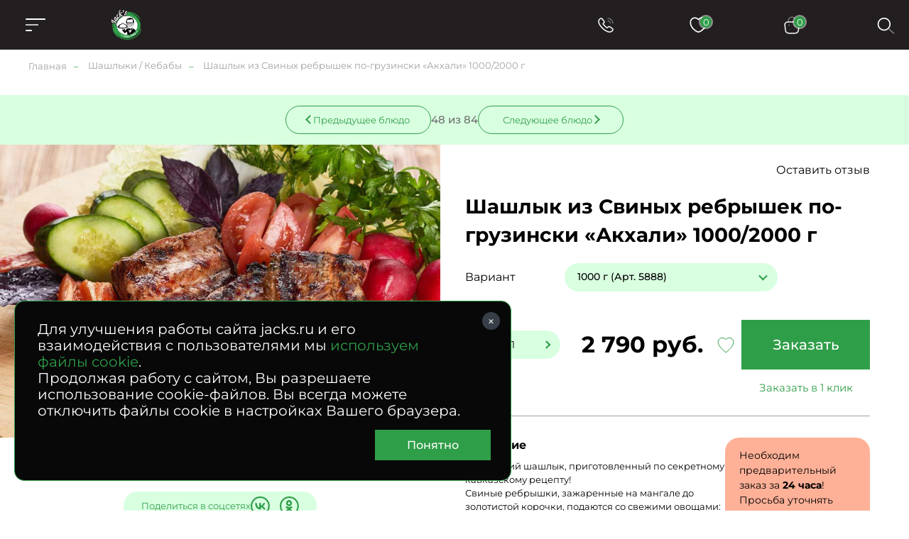

--- FILE ---
content_type: text/html; charset=UTF-8
request_url: https://www.jacks.ru/product_georgian_pork_ribs_______akhali_10002000_gr.htm
body_size: 59467
content:
<!doctype html>
<!--[if lt IE 7]>
<html prefix="og: http://ogp.me/ns#" class="no-js ie lt-ie9 lt-ie8 lt-ie7" lang=""> <![endif]-->
<!--[if IE 7]>
<html prefix="og: http://ogp.me/ns#" class="no-js ie lt-ie9 lt-ie8" lang=""> <![endif]-->
<!--[if IE 8]>
<html prefix="og: http://ogp.me/ns#" class="no-js ie lt-ie9" lang=""> <![endif]-->
<!--[if gt IE 8]><!-->
<html prefix="og: //ogp.me/ns#" class="no-js" lang=""> <!--<![endif]-->


<head>
  <meta charset="utf-8">
  <meta http-equiv="X-UA-Compatible" content="IE=edge,chrome=1">
  <meta property="og:type" content="website" />
<meta property="og:url" content="https://www.jacks.ru/product_georgian_pork_ribs_______akhali_10002000_gr.htm" />
<meta property="og:title" content="Шашлык из Свиных ребрышек  по-грузински «Акхали» 1000/2000 г" />
<meta property="og:image" content="https://www.jacks.ru/f/product/Svin.rebra-so-svezh.-ovothami.jpg" />
<meta name="description" content="Шашлык из Свиных ребрышек по-грузински «Акхали» 1000/2000 г &#127860; от компании Джекс. &#128640; Доставляем с утра и до позднего вечера. Различные варианты оплаты. &#9200; Круглосуточный прием заказов." />
<meta name="keywords" content="" />
<style type="text/css">
/*<![CDATA[*/

      .grecaptcha-badge { visibility: hidden; }
    
/*]]>*/
</style>
<script type="text/javascript" src="/assets/e2920712d64b5458e913a6c32f1b4584/packed.js"></script>
<title>Шашлык из Свиных ребрышек по-грузински «Акхали» 1000/2000 г - заказ, доставка по Москве – Jack`s</title>

  
  <meta name="viewport" content="width=device-width, initial-scale=1">
  <link rel="apple-touch-icon" href="/apple-icon.png"/>
  <meta name='wmail-verification' content='fc4fd82f339ecd68c4ac98836fee27a4' />

  <link rel="canonical" href="https://www.jacks.ru/product_georgian_pork_ribs_______akhali_10002000_gr.htm" />    <link rel="stylesheet" href="/assets/0713eeca0325e131b413d36ab6f83b3a/css/st.css">

  <script src="/assets/0713eeca0325e131b413d36ab6f83b3a/js/common_old.js?v2"></script>
  <script src="/assets/0713eeca0325e131b413d36ab6f83b3a/js/common.js?v2"></script>


  <!--[if lt IE 9]>
  <script src="https://oss.maxcdn.com/html5shiv/3.7.3/html5shiv.min.js"></script>
  <script src="https://oss.maxcdn.com/respond/1.4.2/respond.min.js"></script>
  <![endif]-->

  <link rel="mask-icon" href="/i/favicon/favicon.ico" color="green">

  <meta name="robots" content="noyaca"/>
  <meta name="cmsmagazine" content="b74d1ea861a2702905f8c30e430ef5aa" />

    <style type="text/css">
*{margin:0;padding:0;border:0}html{-webkit-font-smoothing:subpixel-antialiased;-webkit-text-size-adjust:100%;-ms-text-size-adjust:100%;-webkit-overflow-scrolling:touch}body,html{height:100%;min-height:100%}a{background:transparent;-webkit-transition:all .25s ease;transition:all .25s ease}a:active,a:focus,a:hover{outline:none}article,aside,details,figcaption,figure,footer,header,main,nav,section,summary{display:block}audio,canvas,progress,video{display:inline-block}audio:not([controls]){display:none;height:0}[hidden],template{display:none}svg:not(:root){overflow:hidden}img{max-width:100%;height:auto;-webkit-user-select:none;-moz-user-select:none;-ms-user-select:none;user-select:none}table{width:100%;border-collapse:collapse;border-spacing:0}label{display:inline-block;cursor:pointer}label:not([for]){cursor:default}button,input,select,textarea{font:inherit;-webkit-appearance:none;border-radius:0}button:focus,input:focus,select:focus,textarea:focus{outline:none}button::-moz-focus-inner,input::-moz-focus-inner,select::-moz-focus-inner,textarea::-moz-focus-inner{border:0;padding:0}textarea{resize:none}button,input[type=button],input[type=reset],input[type=submit]{cursor:pointer;-webkit-appearance:button}input[type=search]::-webkit-search-decoration{-webkit-appearance:none}input[type=search]::-webkit-search-cancel-button,input[type=search]::-webkit-search-decoration,input[type=search]::-webkit-search-results-button,input[type=search]::-webkit-search-results-decoration{display:none}@media (prefers-reduced-motion:reduce){*{-webkit-animation-duration:.01ms!important;animation-duration:.01ms!important;-webkit-animation-iteration-count:1!important;animation-iteration-count:1!important;-webkit-transition-duration:.01ms!important;transition-duration:.01ms!important;scroll-behavior:auto!important}}html{font:10px/1.25 Montserrat,sans-serif}@media only screen and (max-width:700px){html{font-size:10px}}body{background:#fff;color:#000;font-size:1.6rem}.caption,.caption>h1,.h1,.h2,.h3,.h4,.small-caption,.small-caption>h3,.subcaption,.subcaption>h2{font-family:Montserrat,sans-serif;font-weight:700;line-height:1.2}.caption,.caption>h1,.h1{text-align:center}@media only screen and (min-width:1501px){.caption,.caption>h1,.h1{font-size:5rem}}@media only screen and (max-width:1500px) and (min-width:1025px){.caption,.caption>h1,.h1{font-size:4rem}}@media only screen and (max-width:1024px) and (min-width:768px){.caption,.caption>h1,.h1{font-size:3rem}}@media only screen and (max-width:700px){.caption,.caption>h1,.h1{font-size:2rem}}@media only screen and (min-width:1501px){.h2,.subcaption,.subcaption>h2{font-size:4rem}}@media only screen and (max-width:1500px) and (min-width:1025px){.h2,.subcaption,.subcaption>h2{font-size:3.2rem}}@media only screen and (max-width:1024px) and (min-width:768px){.h2,.subcaption,.subcaption>h2{font-size:2.3rem}}@media only screen and (max-width:700px){.h2,.subcaption,.subcaption>h2{font-size:1.8rem;text-align:center}}@media only screen and (min-width:1501px){.h3,.small-caption,.small-caption>h3{font-size:2.8rem}}@media only screen and (max-width:1500px) and (min-width:1025px){.h3,.small-caption,.small-caption>h3{font-size:2.4rem}}@media only screen and (max-width:1024px) and (min-width:768px){.h3,.small-caption,.small-caption>h3{font-size:2rem}}@media only screen and (max-width:700px){.h3,.small-caption,.small-caption>h3{font-size:1.8rem}}.h4{color:#2f9e48;font-size:4rem}.content-caption,.content-caption>h5,.h5{color:#2f9e48;font-size:2rem}.h6,.text-caption,.text-caption>h6{font-size:1.6rem}.caption,.subcaption{margin-bottom:1em}.small-caption{font-weight:600;margin-bottom:.4em}.content-caption{margin-bottom:.6em}.text-caption{margin-bottom:1em}a,a:hover{color:#000}a[href^="tel:"]{text-decoration:none}.text-center{text-align:center}.text-left{text-align:left}.text-right{text-align:right}.text-container{line-height:1.5}.text-container:after,.text-container:before{content:"";display:table;clear:both}.text-container *+div,.text-container *+ol,.text-container *+p,.text-container *+table,.text-container *+ul{margin-top:1.25em}.text-container>*+.images-group,.text-container>*+figure{margin-top:3em}.text-container *+section{padding-top:4.5em}.text-container *+blockquote{margin-top:2em}.text-container .h1,.text-container .h2,.text-container .h3,.text-container .h4,.text-container h1,.text-container h2,.text-container h3,.text-container h4{margin-bottom:.75em}.text-container .h1+*,.text-container .h2+*,.text-container .h3+*,.text-container .h4+*,.text-container h1+*,.text-container h2+*,.text-container h3+*,.text-container h4+*{margin-top:0}.text-container *+.h1,.text-container *+.h2,.text-container *+.h3,.text-container *+h1,.text-container *+h2,.text-container *+h3,.text-container *+h4{margin-top:2em}.text-container *+.h4{margin-top:1.5em}.text-container hr+.h3,.text-container hr+h3{margin-top:1em}.text-container ol{margin-left:0;list-style:none;counter-reset:custom-counter}.text-container ol li{position:relative}.text-container ol li:before{content:counter(custom-counter);counter-increment:custom-counter;position:absolute;left:0;top:0;color:#797979}.text-container .float-list{counter-reset:parent-custom-counter;margin-left:0}.text-container .float-list[start="1"]{counter-reset:parent-custom-counter 0}.text-container .float-list[start="2"]{counter-reset:parent-custom-counter 1}.text-container .float-list[start="3"]{counter-reset:parent-custom-counter 2}.text-container .float-list[start="4"]{counter-reset:parent-custom-counter 3}.text-container .float-list[start="5"]{counter-reset:parent-custom-counter 4}.text-container .float-list[start="6"]{counter-reset:parent-custom-counter 5}.text-container .float-list[start="7"]{counter-reset:parent-custom-counter 6}.text-container .float-list[start="8"]{counter-reset:parent-custom-counter 7}.text-container .float-list[start="9"]{counter-reset:parent-custom-counter 8}.text-container .float-list[start="10"]{counter-reset:parent-custom-counter 9}.text-container .float-list[start="11"]{counter-reset:parent-custom-counter 10}.text-container .float-list[start="12"]{counter-reset:parent-custom-counter 11}.text-container .float-list[start="13"]{counter-reset:parent-custom-counter 12}.text-container .float-list[start="14"]{counter-reset:parent-custom-counter 13}.text-container .float-list[start="15"]{counter-reset:parent-custom-counter 14}.text-container .float-list[start="16"]{counter-reset:parent-custom-counter 15}.text-container .float-list[start="17"]{counter-reset:parent-custom-counter 16}.text-container .float-list[start="18"]{counter-reset:parent-custom-counter 17}.text-container .float-list[start="19"]{counter-reset:parent-custom-counter 18}.text-container .float-list[start="20"]{counter-reset:parent-custom-counter 19}.text-container .float-list ul{margin-top:0!important}.text-container .float-list>li,.text-container .float-list ol>li{padding:0;margin:0;list-style:none}.text-container .float-list>li:before{content:counter(parent-custom-counter);counter-increment:parent-custom-counter}.text-container .float-list ol{counter-reset:custom-counter;margin-left:0}.text-container .float-list ol>li{padding-left:90px;position:relative}@media only screen and (max-width:480px){.text-container .float-list ol>li{padding-left:28px}}.text-container .float-list ol>li:before{counter-increment:custom-counter;content:counter(parent-custom-counter) "." counter(custom-counter);color:#797979;position:absolute;left:0;top:0}.text-container .float-list .propagate-counter:before{visibility:hidden;pointer-events:none;position:absolute}.text-container .float-list .propagate-counter [data-propagate-counter]:before{content:counter(parent-custom-counter) "."}.text-container ul>li{list-style:none}.text-container ul>li:before{content:"●";font-size:.75em;display:inline-block;position:absolute;left:1.2em;top:.2em;color:#2f9e48}.text-container li{padding-left:2em;position:relative;margin:.25em 0}.text-container li>ul,.text-container li ol{margin-left:1em}.text-container blockquote{background:#f7f7f7;font-size:1.34em;padding:2.5vw 3.5vw;margin-top:3em;margin-bottom:3em}@media only screen and (max-width:896px){.text-container blockquote{padding-top:1.5em;padding-bottom:1.5em}}.text-spoiler{border-top:1px solid #c4c4c4}.text-spoiler__caption{font-size:2.4rem;font-weight:700;padding-top:.75em;padding-bottom:.75em;padding-right:75px;position:relative;cursor:pointer}@media only screen and (max-width:480px){.text-spoiler__caption{font-size:1.5rem;padding-top:1em;padding-bottom:1em;padding-right:40px}}.text-spoiler__toggler{-webkit-box-sizing:border-box;box-sizing:border-box;display:inline-block;text-decoration:none;text-align:center;background:none;outline:none;cursor:pointer;-webkit-user-select:none;-moz-user-select:none;-ms-user-select:none;user-select:none;-webkit-transition:all .25s ease;width:30px;height:30px;position:absolute;right:20px;top:50%;-webkit-transform:translateY(-50%);transform:translateY(-50%);transition:all .25s ease}@media only screen and (max-width:480px){.text-spoiler__toggler{right:5px}}.text-spoiler__toggler:after,.text-spoiler__toggler:before{content:"";display:block;background:#000;position:absolute;left:50%;top:50%;-webkit-transform:translate(-50%,-50%);transform:translate(-50%,-50%)}.text-spoiler__toggler:before{width:16px;height:2px}.text-spoiler__toggler:after{width:2px;height:16px}.text-spoiler__body{overflow:hidden;margin:0!important;font-size:1.8rem;line-height:2;-webkit-transition:all .25s ease;transition:all .25s ease}@media only screen and (max-width:480px){.text-spoiler__body{font-size:1.5rem;line-height:1.2}}.text-spoiler:not(.is-expanded) .text-spoiler__body{max-height:0;opacity:0}.text-spoiler.is-expanded .text-spoiler__body{max-height:var(--max-height);padding-top:1em;padding-bottom:3em}.text-spoiler.is-expanded .text-spoiler__toggler{-webkit-transform:translateY(-50%) rotate(45deg);transform:translateY(-50%) rotate(45deg)}@media only screen and (min-width:481px){.images-group{display:-webkit-box;display:-webkit-flex;display:-ms-flexbox;display:flex}.images-group>*{-webkit-box-flex:1;-webkit-flex:1 1 0;-ms-flex:1 1 0px;flex:1 1 0}.images-group>:not(:last-child){margin-right:0!important}.images-group>*+*{margin-left:40px!important}}@media only screen and (max-width:480px){.images-group{margin-left:-15px;margin-right:-15px}.images-group>*+*{margin-top:20px!important}}.images-group__image-container{line-height:0}.text-image-group{display:-webkit-box;display:-webkit-flex;display:-ms-flexbox;display:flex}@media only screen and (max-width:480px){.text-image-group{-webkit-box-orient:vertical;-webkit-box-direction:normal;-webkit-flex-direction:column;-ms-flex-direction:column;flex-direction:column}*+.text-image-group{margin-top:4.5em!important}}@media only screen and (min-width:481px){.text-image-group>*+*{margin-left:3vw;margin-top:0!important}}@media only screen and (min-width:481px){.text-image-group__image-container,.text-image-group__text{-webkit-box-flex:50%;-webkit-flex:50% 0;-ms-flex:50% 0;flex:50% 0}}@media only screen and (max-width:480px){.text-image-group__image-container{-webkit-box-ordinal-group:2;-webkit-order:1;-ms-flex-order:1;order:1;margin-top:0!important}.text-image-group__text{-webkit-box-ordinal-group:3;-webkit-order:2;-ms-flex-order:2;order:2;margin-top:2em!important}}@media only screen and (min-width:481px){.small-text{font-size:.75em}}@media only screen and (max-width:480px){.mobile-small-text{font-size:1.3rem}}.wrapper{-webkit-box-sizing:border-box;box-sizing:border-box}@media (min-width:1921px){.wrapper{max-width:1920px;margin-left:auto;margin-right:auto}}@media (max-width:1920px){.wrapper{padding-left:40px;padding-right:40px}}@media only screen and (max-width:1024px){.wrapper{padding-left:30px;padding-right:30px}}@media only screen and (max-width:480px){.wrapper{padding-left:15px;padding-right:15px}}.small-wrapper{-webkit-box-sizing:border-box;box-sizing:border-box}@media only screen and (min-width:990px){.small-wrapper{max-width:950px;margin-left:auto;margin-right:auto}}@media only screen and (max-width:989px) and (min-width:481px){.small-wrapper{margin-left:40px;margin-right:40px}}@media only screen and (max-width:989px) and (max-width:480px){.small-wrapper{margin-left:15px;margin-right:15px}}.hidden{display:none!important}@media only screen and (max-width:1024px){.only-desktop{display:none!important}}@media only screen and (min-width:701px){.only-mobile{display:none!important}}@media only screen and (min-width:481px){.only-small-mobile{display:none!important}}@media only screen and (min-width:897px){.only-small-handheld{display:none!important}}@media only screen and (min-width:1367px){.only-small-notebook{display:none!important}}@media only screen and (min-width:1281px){.only-1280{display:none!important}}@media only screen and (min-width:1025px){.not-desktop{display:none!important}}@media only screen and (max-width:700px){.not-mobile{display:none!important}}@media only screen and (max-width:480px){.not-small-mobile{display:none!important}}@media only screen and (max-width:896px){.not-small-handheld{display:none!important}}@media only screen and (max-width:1366px){.not-small-notebook{display:none!important}}.btn,.popup__close{-webkit-box-sizing:border-box;box-sizing:border-box;display:inline-block;text-decoration:none;text-align:center;background:none;outline:none;cursor:pointer;-webkit-user-select:none;-moz-user-select:none;-ms-user-select:none;user-select:none;-webkit-transition:all .25s ease;transition:all .25s ease}input,textarea{font:inherit}.form-container{background-color:#2f9e48;max-width:1575px;margin:0 auto;padding:50px 55px 30px}@media only screen and (min-width:1921px){.form-container{max-width:1920px}}@media only screen and (max-width:896px){.form-container{padding:40px 30px 100px}}.form-caption{color:#fff;text-align:center}.form-verify{font-size:1.2rem;line-heigh:1.5;color:#a99282}.form__input,.form__textarea{-webkit-box-sizing:border-box;box-sizing:border-box;width:100%;padding:20px 50px 20px 30px;font-size:2rem;line-height:1.1em;color:#fff;border-bottom:1px solid #fff;background-color:hsla(0,0%,100%,.1);-webkit-transition:all .25s ease;transition:all .25s ease}@media only screen and (max-width:1366px){.form__input,.form__textarea{font-size:1.6rem}}@media only screen and (max-width:1024px){.form__input,.form__textarea{padding:1em}}@media only screen and (max-width:700px){.form__input,.form__textarea{font-size:1.5rem;text-align:center}}.form__input::-webkit-input-placeholder,.form__textarea::-webkit-input-placeholder{color:#fff;font-size:2rem}.form__input::-moz-placeholder,.form__textarea::-moz-placeholder{color:#fff;font-size:2rem}.form__input:-ms-input-placeholder,.form__textarea:-ms-input-placeholder{color:#fff;font-size:2rem}.form__input::-ms-input-placeholder,.form__textarea::-ms-input-placeholder{color:#fff;font-size:2rem}.form__input::placeholder,.form__textarea::placeholder{color:#fff;font-size:2rem}@media only screen and (max-width:1366px){.form__input::-webkit-input-placeholder,.form__textarea::-webkit-input-placeholder{font-size:1.6rem}.form__input::-moz-placeholder,.form__textarea::-moz-placeholder{font-size:1.6rem}.form__input:-ms-input-placeholder,.form__textarea:-ms-input-placeholder{font-size:1.6rem}.form__input::-ms-input-placeholder,.form__textarea::-ms-input-placeholder{font-size:1.6rem}.form__input::placeholder,.form__textarea::placeholder{font-size:1.6rem}}.form__input:focus,.form__textarea:focus{background-color:hsla(0,0%,100%,.2)}.form__field.error>.form__input,.form__field.error>.form__textarea{border-color:#ff6f41;color:#ff6f41}.form [style="visibility:hidden"]{display:none}.check-politika{font-size:1.3rem;color:#fff;padding-left:30px;position:relative;margin-top:25px}@media only screen and (min-width:897px){.check-politika{margin-left:40px;max-width:260px}}.check-politika:before{content:"";position:absolute;left:0;top:0;display:block;width:13px;height:13px;border-radius:50%;border:1px solid #fff;-webkit-transition:all .25s ease;transition:all .25s ease}.check-politika a{color:#fff;text-decoration:none!important}input[checked=checked]~.check-politika:before,input[value="1"]~.check-politika:before{background:#fff}.checkbox{font-size:1.4rem}.checkbox label{font-size:inherit;display:block;padding-left:30px;position:relative}.checkbox:not(:disabled){cursor:pointer}.checkbox label:before{content:"";display:block;-webkit-box-sizing:border-box;box-sizing:border-box;width:10px;height:10px;border-radius:50%;border:1px solid #000;position:absolute;top:4px;left:0;-webkit-transition:all .25s ease;transition:all .25s ease}.checkbox input:checked~label:before{background:#2f9e48;border-color:#2f9e48}.checkbox input{display:none}@media only screen and (max-width:700px){.checkbox br{display:none}}.checkbox__icon{display:inline-block;width:13px;height:13px;border:1px solid #a0a0a0;-webkit-transition:all .25s ease;transition:all .25s ease;-webkit-box-sizing:border-box;box-sizing:border-box;border-radius:50%}input:checked~.checkbox__icon{background:#2f9e48;border-color:#2f9e48}input:checked~.checkbox__icon:before{content:"";position:absolute;left:-15px;top:-12px;z-index:-1;display:block;height:calc(100% + 20px);width:calc(100% + 40px);border-radius:20px;background-color:#d9ffe1}.radio{position:relative;cursor:pointer!important;color:#2f9e48}.radio label{display:block;padding-left:30px}.radio label:before{content:"";display:block;-webkit-box-sizing:border-box;box-sizing:border-box;width:10px;height:10px;border-radius:50%;border:1px solid #000;position:absolute;top:2px;left:0;-webkit-transition:all .25s ease;transition:all .25s ease}@media only screen and (max-width:480px){.radio label:before{left:4px}}.radio input:checked~label:before{background:#2f9e48;border-color:#2f9e48}.file-inp{display:-webkit-box;display:-webkit-flex;display:-ms-flexbox;display:flex;-webkit-box-align:center;-webkit-align-items:center;-ms-flex-align:center;align-items:center;gap:15px}@media only screen and (max-width:480px){.file-inp{-webkit-flex-wrap:wrap;-ms-flex-wrap:wrap;flex-wrap:wrap;margin-bottom:5px}}.file-inp__label{font-size:1.3rem;font-weight:500}.file-button-hint,.file-inp__fake{color:#8f8f8f;font-size:1.3rem;max-width:300px;overflow:hidden;text-overflow:ellipsis}.file-inp__btn{position:relative;display:-webkit-box;display:-webkit-flex;display:-ms-flexbox;display:flex;-webkit-box-align:center;-webkit-align-items:center;-ms-flex-align:center;align-items:center;gap:5px;font-size:13px;color:#000;border-radius:20px;padding:10px 25px 10px 15px;background-color:#d9ffe1}.file-inp__btn,.file-inp__btn:before{-webkit-transition:all .25s ease;transition:all .25s ease}.file-inp__btn:before{content:"+";-webkit-box-sizing:border-box;box-sizing:border-box;display:block;width:21px;font-size:28px;line-height:.7;margin-top:1px;color:#2f9e48}.file-inp__btn:hover{background-color:#2f9e48;color:#fff}.file-inp__btn:hover:before{color:#fff}.text-hint.hint-anchor{color:#2f9e48;margin-top:10px;display:none}@media only screen and (max-width:480px){.text-hint.hint-anchor{font-size:12px}}.spinner{display:inline-block;vertical-align:middle;padding:0 35px;position:relative;background-color:#d9ffe1;border-radius:20px}.spinner__input{width:100px;padding:0 5px;font-size:1.4rem;line-height:40px;color:#000;background:transparent}.spinner__control,.spinner__input{-webkit-box-sizing:border-box;box-sizing:border-box;vertical-align:middle;text-align:center}.spinner__control{display:inline-block;text-decoration:none;background:none;outline:none;cursor:pointer;-webkit-user-select:none;-moz-user-select:none;-ms-user-select:none;user-select:none;-webkit-transition:all .25s ease;transition:all .25s ease;width:35px;height:100%;background-color:transparent;position:absolute;top:50%;-webkit-transform:translateY(-50%);transform:translateY(-50%)}.spinner__control:before{content:"";position:absolute;left:50%;top:50%;display:block;width:8px;height:8px;border-top:2px solid #2f9e48}.spinner__control:hover{background-color:transparent}.spinner__control--down{left:0;border-top-left-radius:20px;border-bottom-left-radius:20px}.spinner__control--down:before{border-left:2px solid #2f9e48;-webkit-transform:translate(-20%,-50%) rotate(-45deg);transform:translate(-20%,-50%) rotate(-45deg)}.spinner__control--up{right:0;border-top-right-radius:20px;border-bottom-right-radius:20px}.spinner__control--up:before{border-right:2px solid #2f9e48;-webkit-transform:translate(-80%,-50%) rotate(45deg);transform:translate(-80%,-50%) rotate(45deg)}.form .column-count-2{-webkit-column-gap:50px;-moz-column-gap:50px;column-gap:50px}@media only screen and (max-width:700px){.form .column-count-2{-webkit-column-count:2;-moz-column-count:2;column-count:2}}@media only screen and (max-width:480px){.form .column-count-2{-webkit-column-gap:20px;-moz-column-gap:20px;column-gap:20px}}.form .column-count-2 .form__input{width:120px!important}@media only screen and (max-width:480px){.form .column-count-2 .form__input{width:43vw!important}}.form__row{clear:left}.form--two-columns .form__row{display:-webkit-box;display:-webkit-flex;display:-ms-flexbox;display:flex;-webkit-box-align:center;-webkit-align-items:center;-ms-flex-align:center;align-items:center}.form--one-column .form__row+.form__row{margin-top:1em}.form--two-columns .form__row+.form__row{margin-top:.5em}.form__row--radio{padding-bottom:1em}@media only screen and (min-width:481px){.form__row--radio{padding-left:35px}}.form--two-columns .form__row--radio{padding-top:1em;-webkit-box-align:start;-webkit-align-items:flex-start;-ms-flex-align:start;align-items:flex-start}.form__row--radio .form__label{margin-top:calc(14.5px - .5em)}.form__label{font-size:13px;color:#2f9e48;margin-bottom:.5em;margin-left:30px}@media only screen and (max-width:1024px){.form__label{margin-left:15px}}.form__field.error>.form__label{color:#ff6f41}.form--one-column .form__row--radio .form__label{margin-bottom:1em}.form--two-columns .form__label{-webkit-box-sizing:border-box;box-sizing:border-box;-webkit-flex-basis:200px;-ms-flex-preferred-size:200px;flex-basis:200px;padding-right:1.5em}@media only screen and (max-width:480px){.form--two-columns .form__label{display:none}}.errorMessage{font-size:1.2rem;line-height:1.1;color:#ff6f41;margin-top:10px;display:-webkit-box;display:-webkit-flex;display:-ms-flexbox;display:flex;-webkit-box-align:center;-webkit-align-items:center;-ms-flex-align:center;align-items:center;gap:10px;display:none}.errorMessage:before{content:"";display:inline-block;width:15px;height:15px;background:url(/i/error-icon.svg) 50% no-repeat;margin-top:-4px}.form__field{position:relative;display:-webkit-box;display:-webkit-flex;display:-ms-flexbox;display:flex;-webkit-box-orient:vertical;-webkit-box-direction:normal;-webkit-flex-direction:column;-ms-flex-direction:column;flex-direction:column}.form__field.form__field-two-columns{display:grid;grid-template-columns:repeat(2,auto);-webkit-box-pack:justify;-webkit-justify-content:space-between;-ms-flex-pack:justify;justify-content:space-between;-webkit-box-align:center;-webkit-align-items:center;-ms-flex-align:center;align-items:center}@media only screen and (max-width:480px){.form__field.form__field-two-columns{grid-template-columns:100%;gap:10px}}.form__field+.form__field{margin-top:20px}.form-one-row .form__field+.form__field{margin-top:0}.form__field.error .errorMessage{display:-webkit-box;display:-webkit-flex;display:-ms-flexbox;display:flex}.form__field.error.form__field-two-columns .errorMessage{-webkit-box-pack:center;-webkit-justify-content:center;-ms-flex-pack:center;justify-content:center;grid-column-start:2}.form-group{margin-top:20px}.form__field-column{display:inline-block}@media only screen and (min-width:481px){.form__field-column{margin-left:25px}}.form__hint{font-size:1.3rem;line-height:1.5;color:#2f9e48}.form--one-column .form__hint{margin-top:2em}.form--two-columns .form__hint{margin-top:2.5em}.form__submit{margin-top:3em}@media only screen and (max-width:1024px){.form__submit{margin-top:2em}}.popup .form__submit{margin-top:1em;text-align:center}.form__submit-button{-webkit-box-sizing:border-box;box-sizing:border-box;display:inline-block;text-decoration:none;text-align:center;background:none;outline:none;cursor:pointer;-webkit-user-select:none;-moz-user-select:none;-ms-user-select:none;user-select:none;-webkit-transition:all .25s ease;transition:all .25s ease;padding:.8em 3.5em;font-size:1.8rem;font-weight:400;background-color:#000;color:#fff}@media only screen and (max-width:1024px){.form__submit-button{font-size:1.6rem}}@media only screen and (max-width:700px){.form__submit-button{width:100%}}@media only screen and (max-width:480px){.form__submit-button{padding:.8em 10px}}.form__submit-button:hover{background-color:#2f9e48}.popup .form__submit-button{text-transform:none}.form__input-hint{font-size:1.2rem;color:#c4c4c4}.form-clear-btn{display:none;-webkit-box-sizing:border-box;box-sizing:border-box;width:12px;height:12px;position:absolute;top:12px;right:12px;-webkit-transform:rotate(45deg);transform:rotate(45deg);background-color:transparent}.form-clear-btn:after,.form-clear-btn:before{content:"";display:block;background-color:#2f9e48;position:absolute;left:50%;top:50%;-webkit-transform:translate(-50%,-50%);transform:translate(-50%,-50%)}.form-clear-btn:after{width:12px;height:2px}.form-clear-btn:before{height:12px;width:2px}.is-touched+.form-clear-btn{display:block;padding:10px}.form-agreement{font-size:1.4rem}.form-agreement a{color:#2f9e48}.form-agreement label:before{width:13px!important;height:13px!important;border-radius:unset}.green-form .errorMessage{color:#fff;background-color:#ba0202;padding:5px;-webkit-box-pack:center;-webkit-justify-content:center;-ms-flex-pack:center;margin-top:0;display:-webkit-box;display:-webkit-flex;display:-ms-flexbox;display:flex;justify-content:center}.green-form .errorMessage:before{content:none}.green-form .form__field.error>.form__input,.green-form .form__field.error>.form__textarea{border-color:#a0a0a0}.header__menu li,.header__menu ol,.header__menu ul,.mobile-menu__info li,.mobile-menu__info ol,.mobile-menu__info ul,.mobile-menu__pre li,.mobile-menu__pre ol,.mobile-menu__pre ul{margin:0;list-style:none;-webkit-user-select:none;-moz-user-select:none;-ms-user-select:none;user-select:none}.header__menu a,.mobile-menu__info a,.mobile-menu__pre a{text-decoration:none}.header__menu .active>a,.header__menu .is-active>a,.mobile-menu__info .active>a,.mobile-menu__info .is-active>a,.mobile-menu__pre .active>a,.mobile-menu__pre .is-active>a{cursor:default}.header__menu a,.header__menu li,.mobile-menu__info a,.mobile-menu__info li,.mobile-menu__pre a,.mobile-menu__pre li{-webkit-user-select:none;-moz-user-select:none;-ms-user-select:none;user-select:none}.header__menu a:not([href]),.mobile-menu__info a:not([href]),.mobile-menu__pre a:not([href]){cursor:default}.header__menu>ul{display:-webkit-box;display:-webkit-flex;display:-ms-flexbox;display:flex}.mobile-menu{position:fixed;z-index:1002;left:-100%;top:0;width:50vw;height:100%;background-color:#231f20;-webkit-transition:all .25s ease;transition:all .25s ease;-webkit-box-sizing:border-box;box-sizing:border-box;padding:20px}@media only screen and (max-width:896px){.mobile-menu{width:100vw}}.menu-is-opened .mobile-menu{left:0}.mobile-menu .header__messengers{width:100%;-webkit-box-pack:justify;-webkit-justify-content:space-between;-ms-flex-pack:justify;justify-content:space-between;margin-left:0;margin-bottom:30px}.mobile-menu .header__messengers .item{width:37px;height:37px;background-size:37px}.mobile-menu .header__messengers .item-ok,.mobile-menu .header__messengers .item-vk{-webkit-filter:none;filter:none}.mobile-menu__scroll{width:100%;height:100%;overflow-y:auto}.mobile-menu__scroll .basket-calendar__link{padding:0 40px;margin-bottom:10px;display:inline-block}.mobile-menu__head{position:relative;display:-webkit-box;display:-webkit-flex;display:-ms-flexbox;display:flex;-webkit-box-pack:center;-webkit-justify-content:center;-ms-flex-pack:center;justify-content:center;width:100%;margin-bottom:45px}.mobile-menu__close{position:absolute;left:0;top:50%;-webkit-transform:translateY(-50%);transform:translateY(-50%);display:block;width:23px;height:23px}.mobile-menu__close:after,.mobile-menu__close:before{content:"";position:absolute;top:0;left:50%;-webkit-transform:translate(-50%,-50%);transform:translate(-50%,-50%);display:block;width:23px;height:1.5px;background-color:#fff;border-radius:2px}.mobile-menu__close:before{rotate:45deg;top:75%}.mobile-menu__close:after{rotate:-45deg}.mobile-menu__info,.mobile-menu__pre{padding:0 40px}.mobile-menu__info li+li,.mobile-menu__pre li+li{margin-top:10px}.mobile-menu__info li a,.mobile-menu__pre li a{color:#fff;font-size:1.4rem;font-weight:500}.mobile-menu__main{margin:20px 0;display:block}.mobile-menu__main li{display:block;position:relative;list-style-type:none}.mobile-menu__main li>a{color:#fff;padding:0 40px;text-decoration:none}.mobile-menu__main>li>a{line-height:50px;display:block;font-weight:600}.mobile-menu__main-spoiler,.mobile-menu__main>li{border-bottom:1px solid #a0a0a0;-webkit-transition:all .25s ease;transition:all .25s ease}.mobile-menu__main-spoiler.is-expanded,.mobile-menu__main>li.is-expanded{padding-bottom:20px}.mobile-menu__main-link{position:absolute;left:0;top:25px;-webkit-transform:translateY(-50%);transform:translateY(-50%);z-index:1;font-size:1.6rem;font-weight:600;color:#fff;text-decoration:none}.mobile-menu__main-link:focus,.mobile-menu__main-link:hover{color:#fff}.mobile-menu__main-toggler{display:block;width:100%;padding:25px 0!important;position:relative}.mobile-menu__main-toggler:after{content:"";display:block;width:13px;height:13px;position:absolute;right:30px;top:50%;-webkit-transform:translateY(-50%);transform:translateY(-50%);background:url(/i/arrow.svg) 100%/contain no-repeat;-webkit-transition:all .25s ease;transition:all .25s ease}.is-expanded .mobile-menu__main-toggler:after{-webkit-transform:translateY(-25%) rotate(180deg);transform:translateY(-25%) rotate(180deg)}.mobile-menu__main-body{opacity:0;height:0;max-height:0;-webkit-transform:scaleY(0);transform:scaleY(0);-webkit-transform-origin:0 0;transform-origin:0 0;-webkit-transition:all .25s ease;transition:all .25s ease}.is-expanded .mobile-menu__main-body{opacity:1;height:var(--max-height);max-height:var(--max-height);padding-top:10px;-webkit-transform:scaleY(1);transform:scaleY(1);-webkit-transform-origin:0 0;transform-origin:0 0}.mobile-menu__main-body li{font-size:1.3rem}.mobile-menu__main-body li+li{margin-top:15px}.mobile-menu__main-body li a{padding:0}.breadcrumbs{padding:1em 40px 20px;font-size:1.3rem;font-weight:400}@media only screen and (max-width:1024px){.breadcrumbs{padding-left:30px;padding-right:30px}}@media only screen and (max-width:700px){.breadcrumbs{gap:12px;font-size:1.2rem}}@media only screen and (max-width:480px){.breadcrumbs{padding-left:15px;padding-right:15px}}.breadcrumbs__wrapper{display:-webkit-box;display:-webkit-flex;display:-ms-flexbox;display:flex;-webkit-box-align:center;-webkit-align-items:center;-ms-flex-align:center;align-items:center}@media only screen and (min-width:1921px){.breadcrumbs__wrapper{width:1920px;margin:0 auto}}@media only screen and (max-width:896px){.breadcrumbs__wrapper{-ms-overflow-style:none;scrollbar-width:none;overflow-x:auto;-webkit-scroll-snap-type:x mandatory;-ms-scroll-snap-type:x mandatory;scroll-snap-type:x mandatory}.breadcrumbs__wrapper::-webkit-scrollbar{display:none}}@media only screen and (max-width:700px){.breadcrumbs__wrapper>.breadcrumbs__desc,.breadcrumbs__wrapper>.breadcrumbs__link+.breadcrumbs__link{margin-left:10px}}.breadcrumbs__wrapper>.breadcrumbs__desc:before,.breadcrumbs__wrapper>.breadcrumbs__link+.breadcrumbs__link:before{content:"–";display:inline-block;font-size:inherit;vertical-align:middle;color:#2f9e48;margin:0 10px 2px}@media only screen and (max-width:700px){.breadcrumbs__wrapper>.breadcrumbs__desc:before,.breadcrumbs__wrapper>.breadcrumbs__link+.breadcrumbs__link:before{content:none}}.breadcrumbs__desc{color:#fff;white-space:nowrap}@media only screen and (max-width:700px){.breadcrumbs__desc{display:block;border-radius:11px;padding:5px 12px;background-color:transparent;border:1px solid #d9d9d9;color:#a0a0a0!important}}.breadcrumbs__link{text-decoration:none;color:#a0a0a0;-webkit-transition:all .25s ease;transition:all .25s ease;white-space:nowrap;list-style:none}@media only screen and (max-width:700px){.breadcrumbs__link{display:block;border-radius:11px;padding:5px 12px;background-color:#f0f0f0;color:#8f8f8f!important}}@media only screen and (min-width:701px){.breadcrumbs__link:hover a{color:#bfbfbf}}.breadcrumbs__link a{color:#a0a0a0}.mobile-back-link{-webkit-box-sizing:border-box;box-sizing:border-box;display:inline-block;text-decoration:none;text-align:center;background:none;outline:none;cursor:pointer;-webkit-user-select:none;-moz-user-select:none;-ms-user-select:none;user-select:none;-webkit-transition:all .25s ease;transition:all .25s ease;width:30px;height:30px;font-size:0;position:relative;margin-left:-10px;margin-bottom:5px}.mobile-back-link:before{content:"";display:block;width:11px;height:11px;border-top:2px solid #c4c4c4;border-left:2px solid #c4c4c4;position:absolute;left:50%;top:50%;-webkit-transform:translate(-30%,-50%) rotate(-45deg);transform:translate(-30%,-50%) rotate(-45deg)}.pager,.pager>ul{position:relative;display:-webkit-box;display:-webkit-flex;display:-ms-flexbox;display:flex;-webkit-box-pack:center;-webkit-justify-content:center;-ms-flex-pack:center;justify-content:center;gap:10px}.pager>ul li,.pager li{list-style-type:none}.page{border-bottom:1px solid #c4c4c4}.page a,.page span{display:-webkit-box;display:-webkit-flex;display:-ms-flexbox;display:flex;-webkit-box-align:center;-webkit-align-items:center;-ms-flex-align:center;align-items:center;-webkit-box-pack:center;-webkit-justify-content:center;-ms-flex-pack:center;justify-content:center;text-decoration:none;font-size:1.4rem;color:#a0a0a0;width:44px;height:44px;-webkit-transition:all .25s ease;transition:all .25s ease;font-weight:600}.page a:hover,.page span:hover{background-color:#efefef;color:#000}.page.selected{border-color:#2f9e48}.page.selected a{color:#000;background-color:#efefef}.next,.previous{display:-webkit-box;display:-webkit-flex;display:-ms-flexbox;display:flex;-webkit-box-align:center;-webkit-align-items:center;-ms-flex-align:center;align-items:center;-webkit-box-pack:center;-webkit-justify-content:center;-ms-flex-pack:center;justify-content:center}.next a,.previous a{display:block;width:35px;height:35px;background:url(/i/slick-arrow-inactive.svg) 50% no-repeat;-webkit-transition:all .25s ease;transition:all .25s ease}.next a:hover,.previous a:hover{background-image:url(/i/slick-arrow-active.svg)}.previous a{-webkit-transform:scaleX(-1);transform:scaleX(-1)}.popup{display:none}@media only screen and (max-width:1024px){body.filter-is-opened,body.menu-is-opened,body.search-is-opened{overflow:hidden}}.site-container{display:grid;grid-template-columns:100%;grid-template-rows:auto 1fr auto;min-height:100%;max-width:2560px;margin-left:auto;margin-right:auto}.site-content{padding-bottom:90px;position:relative}@media only screen and (max-width:896px){.site-content{padding-bottom:60px}}.header{position:-webkit-sticky;position:sticky;top:0;left:0;background-color:#231f20;color:#fff;z-index:1001;-webkit-transition:all .2s ease;transition:all .2s ease}@media only screen and (min-width:1281px){.scrolledFromTop .header:not(.header--lite){-webkit-transform:translateY(calc(-100% + 50px));transform:translateY(calc(-100% + 50px))}.scrolledFromTop .header:not(.header--lite) .header__wrapper>:not(.header__menu){opacity:0}}.header__wrapper{padding-left:20px;display:grid;grid-template-columns:145px auto;grid-column-gap:30px;padding-top:25px;padding-bottom:10px;position:relative}@media only screen and (max-width:1550px){.header__wrapper{grid-template-columns:100px auto}}@media only screen and (max-width:1366px){.header__wrapper{padding-right:20px}}@media only screen and (max-width:1280px){.header__wrapper{grid-template-columns:repeat(10,auto);-webkit-box-align:center;-webkit-align-items:center;-ms-flex-align:center;align-items:center;grid-column-gap:0;padding-top:10px}}@media only screen and (max-width:700px){.header__wrapper{grid-template-columns:repeat(6,1fr)}}@media only screen and (max-width:480px){.header__wrapper{padding-left:0}}.header__wrapper>*{-webkit-transition:all .2s ease;transition:all .2s ease}.header__logo{grid-row:1/4}@media only screen and (max-width:1550px){.header__logo{grid-row:1/3}}@media only screen and (max-width:1280px){.header__logo{grid-row:initial;width:42px;margin-left:-20px}}@media only screen and (max-width:700px){.header__logo{margin-left:0}}.header__mobile-toggler{display:none}@media only screen and (max-width:1280px){.header__mobile-toggler{position:relative;display:-webkit-box;display:-webkit-flex;display:-ms-flexbox;display:flex;-webkit-box-align:center;-webkit-align-items:center;-ms-flex-align:center;align-items:center;-webkit-box-pack:center;-webkit-justify-content:center;-ms-flex-pack:center;justify-content:center;cursor:pointer;width:50px;height:50px}.header__mobile-toggler span{display:block;position:relative;width:18px;height:1.5px;background-color:#c4c4c4}.header__mobile-toggler span:before{top:-8px;width:28px}.header__mobile-toggler span:after,.header__mobile-toggler span:before{content:"";position:absolute;left:0;display:block;height:1.5px;background-color:#fff;border-radius:2px}.header__mobile-toggler span:after{bottom:-8px;width:9px}}.header__info-menu{display:-webkit-box;display:-webkit-flex;display:-ms-flexbox;display:flex;-webkit-box-pack:justify;-webkit-justify-content:space-between;-ms-flex-pack:justify;justify-content:space-between;position:relative}@media only screen and (max-width:1280px){.header__info-menu{display:none}}.header__info-menu-list{list-style-type:none;display:-webkit-box;display:-webkit-flex;display:-ms-flexbox;display:flex;gap:2vw}@media only screen and (max-width:1500px){.header__info-menu-list{gap:1.5vw}}.header__info-menu-list a{font-size:1.4rem;color:#c4c4c4;text-decoration:none!important}@media only screen and (max-width:1500px){.header__info-menu-list a{font-size:1.3rem}}.header__info-menu-list a:hover{color:#2f9e48}.header__controls{display:-webkit-box;display:-webkit-flex;display:-ms-flexbox;display:flex;-webkit-box-align:center;-webkit-align-items:center;-ms-flex-align:center;align-items:center;-webkit-box-pack:justify;-webkit-justify-content:space-between;-ms-flex-pack:justify;justify-content:space-between;gap:2.8vw;margin-top:-25px}@media only screen and (max-width:1600px){.header__controls{gap:2vw}}@media only screen and (max-width:1500px){.header__controls{gap:1.5vw}}@media only screen and (max-width:1366px){.header__controls{gap:2vw}}@media only screen and (max-width:1280px){.header__controls{gap:1vw}}.header__reviews-link{display:-webkit-box;display:-webkit-flex;display:-ms-flexbox;display:flex;-webkit-box-align:center;-webkit-align-items:center;-ms-flex-align:center;align-items:center;gap:10px;-webkit-box-sizing:border-box;box-sizing:border-box;border:1px solid #2f9e48;border-bottom-left-radius:20px;border-bottom-right-radius:20px;border-top:0;padding:25px 15px 10px;margin-top:-25px;text-decoration:none}.header__reviews-link span{color:#fff;font-size:1.4rem}.header__favorite-link{position:relative;display:block;width:25px;height:25px;background:url(/i/header-favorite.svg) 50%/contain no-repeat}@media only screen and (max-width:1280px){.header__favorite-link{grid-column:8/9;justify-self:flex-end}}@media only screen and (max-width:700px){.header__favorite-link{grid-column:4/5}}span.counter{font-size:7px;color:#fff;background:#2f9e48;border-radius:50%;display:-webkit-box;display:-webkit-flex;display:-ms-flexbox;display:flex;-webkit-box-align:center;-webkit-align-items:center;-ms-flex-align:center;align-items:center;-webkit-box-pack:center;-webkit-justify-content:center;-ms-flex-pack:center;justify-content:center;width:16px;height:16px;-webkit-box-shadow:0 0 0 2px hsla(0,0%,100%,.5);box-shadow:0 0 0 2px hsla(0,0%,100%,.5);position:absolute;top:0;right:-6px}@media only screen and (max-width:1500px){span.counter{font-size:1.3rem}}.header__user-link{display:-webkit-box;display:-webkit-flex;display:-ms-flexbox;display:flex;-webkit-box-align:center;-webkit-align-items:center;-ms-flex-align:center;align-items:center;gap:10px;text-decoration:none!important}@media only screen and (max-width:1500px){.header__user-link{font-size:1.3rem}}.header__user-link:before{content:"";display:block;width:25px;height:25px;background:url(/i/header-user.svg) 50%/contain no-repeat}.header__user-link a{color:#c4c4c4;-webkit-transition:all .25s ease;transition:all .25s ease}.header__user-link a:hover{color:#2f9e48}.header__basket-link{display:-webkit-box;display:-webkit-flex;display:-ms-flexbox;display:flex;-webkit-box-align:center;-webkit-align-items:center;-ms-flex-align:center;align-items:center;gap:15px;text-decoration:none}@media only screen and (max-width:1280px){.header__basket-link{grid-column:9/10;-webkit-box-pack:end;-webkit-justify-content:flex-end;-ms-flex-pack:end;justify-content:flex-end}}@media only screen and (max-width:700px){.header__basket-link{grid-column:5/6}}.header__basket-link>span{color:#fff;font-weight:700;font-size:1.6rem}@media only screen and (max-width:1500px){.header__basket-link>span{font-size:1.3rem}}.header__basket-link.header__basket-link--mobile{display:none}@media only screen and (max-width:1280px){.header__basket-link.header__basket-link--mobile{display:-webkit-box;display:-webkit-flex;display:-ms-flexbox;display:flex}}.header__basket-link-icon{display:block;position:relative;width:25px;height:25px;background:url(/i/header-basket.svg) 50%/contain no-repeat}.header__menu{margin-top:20px;grid-column:2/3;display:-webkit-box;display:-webkit-flex;display:-ms-flexbox;display:flex;-webkit-box-align:end;-webkit-align-items:flex-end;-ms-flex-align:end;align-items:flex-end}@media only screen and (max-width:1550px){.header__menu{grid-column:1/3}}@media only screen and (max-width:1280px){.header__menu{display:none}}.header__menu-list{gap:5vw}@media only screen and (max-width:1700px){.header__menu-list{width:100%;-webkit-box-pack:justify;-webkit-justify-content:space-between;-ms-flex-pack:justify;justify-content:space-between;gap:initial}}@media only screen and (max-width:1550px){.header__menu-list{width:100%;-webkit-box-pack:justify;-webkit-justify-content:space-between;-ms-flex-pack:justify;justify-content:space-between}}.header__contacts{display:-webkit-box;display:-webkit-flex;display:-ms-flexbox;display:flex;-webkit-box-pack:justify;-webkit-justify-content:space-between;-ms-flex-pack:justify;justify-content:space-between}@media only screen and (max-width:1500px){.header__contacts{gap:30px}}@media only screen and (max-width:1366px){.header__contacts{gap:20px}}@media only screen and (max-width:1280px){.header__contacts{display:none}}.header__contacts-item{-webkit-flex-shrink:0;-ms-flex-negative:0;flex-shrink:0}.header__contacts-phones{display:-webkit-box;display:-webkit-flex;display:-ms-flexbox;display:flex;-webkit-box-align:baseline;-webkit-align-items:baseline;-ms-flex-align:baseline;align-items:baseline;gap:30px}@media only screen and (max-width:1280px){.header__contacts-phones{grid-column:7/9;gap:20px;-webkit-box-pack:end;-webkit-justify-content:flex-end;-ms-flex-pack:end;justify-content:flex-end}}@media only screen and (max-width:700px){.header__contacts-phones{grid-column:3/4}}.header__contacts-phones-spoiler{position:relative;display:-webkit-box;display:-webkit-flex;display:-ms-flexbox;display:flex;-webkit-box-align:center;-webkit-align-items:center;-ms-flex-align:center;align-items:center;gap:10px;padding:10px 10px 0 0;-webkit-transition:all .25s ease;transition:all .25s ease}@media only screen and (max-width:700px){.header__contacts-phones-spoiler{display:none}}.header__contacts-phones-spoiler.is-expanded{padding-left:10px;border-top-left-radius:9px;border-top-right-radius:9px;background-color:#464646}.header__contacts-phones-spoiler a{color:#fff;font-size:1.5rem}.header__contacts-phones-spoiler-toggler{padding:0 5px 5px;cursor:pointer}.header__contacts-phones-spoiler-toggler .arrow{display:block;width:13px;height:13px;background:url(/i/arrow.svg) 100%/contain no-repeat;-webkit-transition:all .25s ease;transition:all .25s ease}.is-expanded .header__contacts-phones-spoiler-toggler .arrow{-webkit-transform:rotate(180deg);transform:rotate(180deg);margin-bottom:-5px}.header__contacts-phones-spoiler-body{-webkit-transition:all .25s ease;transition:all .25s ease;opacity:0;height:0;max-height:0;-webkit-transform:scaleY(0);transform:scaleY(0);-webkit-transform-origin:0 0;transform-origin:0 0;position:absolute;left:0;top:100%;z-index:1;background-color:#464646}.is-expanded .header__contacts-phones-spoiler-body{opacity:1;height:var(--max-height);max-height:var(--max-height);-webkit-transform:scaleY(1);transform:scaleY(1);-webkit-transform-origin:0 0;transform-origin:0 0;border-bottom-right-radius:9px;border-bottom-left-radius:9px;width:100%;padding:5px 10px 10px}.header__contacts-phones-spoiler-body a,.is-expanded .header__contacts-phones-spoiler-body{-webkit-transition:all .25s ease;transition:all .25s ease}.header__contacts-phones-spoiler-body a:hover{color:#2f9e48}.header__contacts-phones.header__contacts-phones--mobile{display:none}@media only screen and (max-width:1280px){.header__contacts-phones.header__contacts-phones--mobile{font-size:0;display:block;width:25px;height:25px;background:url(/i/callback-icon.svg) 50% no-repeat;position:relative;grid-column:7/8;margin-left:auto;cursor:pointer}.header__contacts-phones.header__contacts-phones--mobile .header__contacts-phones-spoiler-body{border-radius:9px;width:170px;display:-webkit-box;display:-webkit-flex;display:-ms-flexbox;display:flex;-webkit-box-orient:vertical;-webkit-box-direction:normal;-webkit-flex-direction:column;-ms-flex-direction:column;flex-direction:column;row-gap:15px;padding:10px 35px 10px 10px;left:unset;right:0;top:170%}.header__contacts-phones.header__contacts-phones--mobile a:not(.header__contacts-callback){color:#fff;font-size:1.5rem}.header__contacts-phones.header__contacts-phones--mobile .header__contacts-phones-spoiler-toggler{position:absolute;right:8px;top:10px}.header__contacts-phones.header__contacts-phones--mobile .header__contacts-phones-spoiler-toggler .arrow{-webkit-transform:unset;transform:unset}}@media only screen and (max-width:1280px) and (max-width:700px){.header__contacts-phones.header__contacts-phones--mobile{grid-column:3/4}}@media only screen and (max-width:1280px) and (max-width:700px){.header__contacts-phones.header__contacts-phones--mobile .header__contacts-callback{font-size:1.3rem;width:unset;height:unset;background:unset}}.header__worktime{font-size:1.3rem;color:#fff;margin-top:1px}.header__worktime br{display:none}.header__contacts-callback{color:#2f9e48;font-size:1.3rem;font-weight:600}@media only screen and (max-width:700px){.header__contacts-callback{font-size:0;display:block;width:25px;height:25px;background:url(/i/callback-icon.svg) 50% no-repeat}}.header__contacts-callback:hover{text-decoration:none;color:#2f9e48}.header-catering-link{padding:0 15px;height:41px}@media only screen and (max-width:1366px){.header-catering-link{padding:0 10px}}.header__contacts-write{-webkit-box-align:center;-webkit-align-items:center;-ms-flex-align:center;align-items:center}.header__contacts-write,.header__search{display:-webkit-box;display:-webkit-flex;display:-ms-flexbox;display:flex}.header__search{gap:35px;-webkit-box-pack:justify;-webkit-justify-content:space-between;-ms-flex-pack:justify;justify-content:space-between;-webkit-box-align:end;-webkit-align-items:flex-end;-ms-flex-align:end;align-items:flex-end}@media only screen and (max-width:1366px){.header__search{gap:20px}}.header__mobile-search{grid-column:10/11;display:block;width:25px;height:25px;background:url(/i/header-search.svg) 50%/contain no-repeat;justify-self:flex-end}@media only screen and (max-width:700px){.header__mobile-search{grid-column:6/7}}.header__mobile-search.header__mobile-search--mobile{display:none}@media only screen and (max-width:1280px){.header__mobile-search.header__mobile-search--mobile{display:block}}.header__messengers{display:-webkit-box;display:-webkit-flex;display:-ms-flexbox;display:flex;-webkit-box-align:center;-webkit-align-items:center;-ms-flex-align:center;align-items:center;margin-left:25px;gap:25px}@media only screen and (max-width:1750px){.header__messengers{margin-left:15px;gap:15px}}.header__messengers .item{display:block;width:25px;height:25px;background-position:50%;background-repeat:no-repeat;background-size:90%;text-decoration:none;-webkit-transition:all .15s ease;transition:all .15s ease;-webkit-filter:brightness(0) invert(1);filter:brightness(0) invert(1)}.header__messengers .item:hover{-webkit-filter:none;filter:none}.header__messengers .item-tg{background-image:url(/i/header-tg.svg?new)}.header__messengers .item-vb{background-image:url(/i/header-vb.svg?new)}.header__messengers .item-wh{background-image:url(/i/header-wh.svg?new)}.header__messengers .item-mail{background-image:url(/i/header-mail.svg?new)}.header__messengers .item-vk{background-image:url(/i/header-vk.svg?new)}.header__messengers .item-ok{background-image:url(/i/header-ok.svg?new)}.header__messengers .item-mx{background-image:url(/i/header-mx.svg?new)}.ya-site-form{width:620px}@media only screen and (max-width:1800px){.ya-site-form{width:27vw}}@media only screen and (max-width:1500px){.ya-site-form{width:23vw}}@media only screen and (max-width:1366px){.ya-site-form{width:16vw}}.ya-site-form__search-input-layout{position:relative}#ya-site-form0 .ya-site-form__search-input{padding:0!important}#ya-site-form0 .ya-site-form__form input.ya-site-form__input-text{width:100%;background-color:rgba(47,158,72,.24)!important;border:1px solid #2f9e48!important;padding:12px 20px 12px 50px;color:#fff!important}#ya-site-form0 .ya-site-form__form input.ya-site-form__input-text:focus{border-color:#2f9e48!important}.ya-site-form__search-input-layout-r{position:absolute;left:5px;top:50%;-webkit-transform:translateY(-50%);transform:translateY(-50%)}.ya-site-form__search-input-layout-r .ya-site-form__submit{font-size:0;outline:none;width:25px!important;height:25px!important;background:url(/i/header-search.svg) 50% no-repeat!important}#ya-site-form0 .ya-site-form__form .ya-site-form__search-input-layout-r .ya-site-form__submit{font-size:0!important}.header__menu-list-item{padding-bottom:15px;margin-bottom:-10px!important}.header__menu-list-item>a{color:#fff;font-size:1.7rem;font-weight:600}.header__menu-list-item.has-dropdown>a{display:-webkit-box;display:-webkit-flex;display:-ms-flexbox;display:flex;-webkit-box-align:center;-webkit-align-items:center;-ms-flex-align:center;align-items:center;gap:10px}.header__menu-list-item.has-dropdown>a:after{content:"";display:block;width:13px;height:13px;background:url(/i/arrow.svg) 100%/contain no-repeat;margin-top:-3px;-webkit-transition:all .25s ease;transition:all .25s ease}.header__menu-list-item.has-dropdown.is-hovered>a:after{-webkit-transform:rotate(180deg);transform:rotate(180deg);margin-top:3px}.header__menu-list-item .dropdown{position:absolute;left:0;top:100%;background-color:#000;max-height:0;opacity:0;overflow:hidden;width:100%;padding:0 215px;-webkit-transition:all .25s ease;transition:all .25s ease}@media only screen and (max-width:1600px){.header__menu-list-item .dropdown{padding:0 30px}}@media only screen and (max-width:1366px){.header__menu-list-item .dropdown{padding:0 40px}}.header__menu-list-item .dropdown:after{content:"";position:absolute;bottom:0;left:50%;-webkit-transform:translateX(-50%);transform:translateX(-50%);width:calc(100% - 430px);border-bottom:1px solid #2f9e48}.header__menu-list-item.is-hovered .dropdown{opacity:1;max-height:calc(100vh - var(--hh) - 50px);overflow-y:auto;padding-top:30px;padding-bottom:50px}.scrolledFromTop .header__menu-list-item.is-hovered .dropdown{max-height:calc(100vh - 98px)}.dropdown-list{display:-webkit-box;display:-webkit-flex;display:-ms-flexbox;display:flex;-webkit-box-orient:vertical;-webkit-box-direction:normal;-webkit-flex-direction:column;-ms-flex-direction:column;flex-direction:column;-webkit-flex-wrap:wrap;-ms-flex-wrap:wrap;flex-wrap:wrap;-webkit-column-gap:7vw;-moz-column-gap:7vw;column-gap:7vw;max-height:calc(100vh - 340px)}@media only screen and (max-width:1550px){.dropdown-list{-webkit-column-gap:2vw;-moz-column-gap:2vw;column-gap:2vw}}.dropdown-list__item a,.dropdown-list__item span{color:#fff;display:-webkit-inline-box;display:-webkit-inline-flex;display:-ms-inline-flexbox;display:inline-flex;-webkit-box-align:center;-webkit-align-items:center;-ms-flex-align:center;align-items:center;gap:20px;padding:10px 0;font-size:1.5rem;height:55px}@media only screen and (max-width:1550px){.dropdown-list__item a,.dropdown-list__item span{font-size:1.3rem;height:auto;padding:0}}@media only screen and (max-width:1280px) and (min-width:1025px){.dropdown-list__item a,.dropdown-list__item span{font-size:1.3rem}}@media only screen and (max-width:1550px){.dropdown-list__item.bb a,.dropdown-list__item.bb span{display:block;margin-bottom:10px}}.dropdown-list__item .icon{height:35px;overflow:hidden;width:50px}@media only screen and (max-width:1550px){.dropdown-list__item .icon{width:45px;height:30px}}.dropdown-list__item.dropdown-list__item_t span{font-weight:600;padding-left:70px;color:#d9d9d9}@media only screen and (max-width:1550px){.dropdown-list__item.dropdown-list__item_t span{padding-left:63px}}.header__menu-list-item.menu-item--collections .dropdown-list{max-height:440px}@media only screen and (max-width:1550px){.header__menu-list-item.menu-item--collections .dropdown-list{max-height:296px}}.header__menu-list-item.menu-item--sections .dropdown:after{content:none}.header__menu-list-item.menu-item--sections.is-hovered .dropdown{padding-bottom:20px}.header__menu-list-item.menu-item--sections .dropdown-list{max-height:550px}@media only screen and (max-width:1550px){.header__menu-list-item.menu-item--sections .dropdown-list{max-height:370px}}.header__menu-list-item.menu-item--sections .dropdown-list+.dropdown-list{padding-top:20px;margin-top:20px;border-top:1px solid #2f9e48}.header__menu-list-item.menu-item--delivery .dropdown-list{max-height:220px}@media only screen and (max-width:1550px){.header__menu-list-item.menu-item--delivery .dropdown-list{max-height:160px}}.header__menu-list-item.menu-item--catering .dropdown{display:grid;grid-template-columns:330px auto;grid-column-gap:150px}.header__menu-list-item.menu-item--catering .dropdown:after{content:none}.header__menu-list-item.menu-item--catering .dropdown .dropdown-list--l{grid-row-start:1;grid-column-start:1;max-height:495px;border-right:1px solid #505050}@media only screen and (max-width:1550px){.header__menu-list-item.menu-item--catering .dropdown .dropdown-list--l{max-height:342px}}.header__menu-list-item.menu-item--catering .dropdown .dropdown-list--r{grid-column-start:2;max-height:385px}@media only screen and (max-width:1550px){.header__menu-list-item.menu-item--catering .dropdown .dropdown-list--r{max-height:259px}}.header__menu-list-item.menu-item--catering .dropdown .dropdown-list--r .dropdown-list__item:nth-child(8),.header__menu-list-item.menu-item--catering .dropdown .dropdown-list--r .dropdown-list__item:nth-child(14){margin-top:55px}@media only screen and (max-width:1550px){.header__menu-list-item.menu-item--catering .dropdown .dropdown-list--r .dropdown-list__item:nth-child(8),.header__menu-list-item.menu-item--catering .dropdown .dropdown-list--r .dropdown-list__item:nth-child(14){margin-top:25px}}.header__menu-list-item.menu-item--catering .dropdown .dropdown-list--b{grid-column:1/-1;-webkit-box-orient:horizontal;-webkit-box-direction:normal;-webkit-flex-direction:row;-ms-flex-direction:row;flex-direction:row;padding-top:25px;margin-top:40px;border-top:1px solid #2f9e48;gap:11.5vw}.header__menu-list-item.menu-item--catering .dropdown-list{max-height:495px}@media only screen and (max-width:1550px){.header__menu-list-item.menu-item--catering .dropdown-list{max-height:333px}}.footer .ya-site-form{width:100%}.footer .ya-site-form__search-input{padding:0!important}.footer #ya-site-form1 .ya-site-form__form .ya-site-form__input-text,.footer #ya-site-form2 .ya-site-form__form .ya-site-form__input-text{border:0!important;border-bottom:1px solid #fff!important;background-color:hsla(0,0%,76.9%,.15)!important;color:#fff!important;padding-left:55px!important;height:40px!important}.footer #ya-site-form1 .ya-site-form__form .ya-site-form__input-text::-webkit-input-placeholder,.footer #ya-site-form2 .ya-site-form__form .ya-site-form__input-text::-webkit-input-placeholder{color:#c4c4c4!important}.footer #ya-site-form1 .ya-site-form__form .ya-site-form__input-text::-moz-placeholder,.footer #ya-site-form2 .ya-site-form__form .ya-site-form__input-text::-moz-placeholder{color:#c4c4c4!important}.footer #ya-site-form1 .ya-site-form__form .ya-site-form__input-text:-ms-input-placeholder,.footer #ya-site-form2 .ya-site-form__form .ya-site-form__input-text:-ms-input-placeholder{color:#c4c4c4!important}.footer #ya-site-form1 .ya-site-form__form .ya-site-form__input-text::-ms-input-placeholder,.footer #ya-site-form2 .ya-site-form__form .ya-site-form__input-text::-ms-input-placeholder{color:#c4c4c4!important}.footer #ya-site-form1 .ya-site-form__form .ya-site-form__input-text::placeholder,.footer #ya-site-form2 .ya-site-form__form .ya-site-form__input-text::placeholder{color:#c4c4c4!important}.footer #ya-site-form1 .ya-site-form__submit,.footer #ya-site-form2 .ya-site-form__submit{font-size:0!important}.footer .ya-site-form__search-input-layout-r .ya-site-form__submit{background-image:url(/i/footer-search.svg)!important}
.card-page .breadcrumbs__desc{color:#000}.card__wrapper{display:grid;grid-template-columns:50% auto;gap:55px}@media only screen and (max-width:1366px){.card__wrapper{gap:35px}}@media only screen and (min-width:897px){.card__wrapper{padding-left:0}}@media only screen and (max-width:896px){.card__wrapper{grid-template-columns:100%}}@media only screen and (max-width:1700px) and (min-width:1367px){.card__wrapper{grid-template-columns:45% auto}}.card__wrapper-item{position:relative}@media only screen and (min-width:1025px){.card__wrapper-item:not([data-slider-root]){padding-right:15px;padding-top:25px}}.card-listing{display:-webkit-box;display:-webkit-flex;display:-ms-flexbox;display:flex;-webkit-box-align:center;-webkit-align-items:center;-ms-flex-align:center;align-items:center;-webkit-box-pack:center;-webkit-justify-content:center;-ms-flex-pack:center;justify-content:center;gap:30px;padding:15px;background-color:#d9ffe1}@media only screen and (max-width:480px){.card-listing{gap:15px;padding:10px 15px}}.card-listing p{color:#fff;font-size:1.5rem;font-weight:500;color:#6f6f6f}@media only screen and (max-width:350px){.card-listing p{font-size:1.3rem}}.card-listing__link{display:-webkit-box;display:-webkit-flex;display:-ms-flexbox;display:flex;-webkit-box-align:center;-webkit-align-items:center;-ms-flex-align:center;align-items:center;-webkit-box-pack:center;-webkit-justify-content:center;-ms-flex-pack:center;justify-content:center;gap:15px;padding:10px 20px;border:1px solid #2f9e48;color:#2f9e48;border-radius:20px;font-size:1.3rem;-webkit-transition:all .25s ease;transition:all .25s ease;width:205px}@media only screen and (max-width:480px){.card-listing__link{border-radius:50px;text-align:center;font-size:0;gap:0;width:auto;padding:10px}}.card-listing__link:hover{background-color:#2f9e48;color:#fff}.card-listing__link:hover:after,.card-listing__link:hover:before{border-color:#fff}.card-listing__prev:before{content:"";display:block;width:9px;height:9px;border-left:2px solid #2f9e48;border-top:2px solid #2f9e48;-webkit-transform:rotate(-45deg);transform:rotate(-45deg);-webkit-transition:all .25s ease;transition:all .25s ease}@media only screen and (max-width:480px){.card-listing__prev:before{margin-left:4px}}.card-listing__next:after{content:"";display:block;width:9px;height:9px;border-right:2px solid #2f9e48;border-top:2px solid #2f9e48;-webkit-transform:rotate(45deg);transform:rotate(45deg);-webkit-transition:all .25s ease;transition:all .25s ease}@media only screen and (max-width:480px){.card-listing__next:after{margin-right:4px}}.card-gallery{margin-bottom:30px}@media only screen and (max-width:896px){.card-gallery{margin-left:-30px;margin-right:-30px}}@media only screen and (max-width:480px){.card-gallery{margin-left:-15px;margin-right:-15px}}@media only screen and (max-width:700px){.card-gallery{margin-bottom:14px}}.card-gallery__thumbs{padding:0 30px;position:relative}@media only screen and (max-width:700px){.card-gallery__thumbs{padding:0}}@media only screen and (min-width:1025px){.card-gallery__thumbs .slick-list{padding-right:20px}}.card-gallery__thumbs .slick-list:after{content:"";width:26px;height:5px;position:absolute;top:0;bottom:0;margin:auto 0;z-index:1}@media only screen and (max-width:1024px){.card-gallery__thumbs .slick-list:after{content:none}}.card-gallery__thumbs .slick-list:after{right:0;background:-webkit-gradient(linear,right top,left top,color-stop(13.02%,#fff),to(hsla(0,0%,100%,0)));background:linear-gradient(270deg,#fff 13.02%,hsla(0,0%,100%,0))}.card-gallery__thumbs .slick-track{display:-webkit-box;display:-webkit-flex;display:-ms-flexbox;display:flex;-webkit-column-gap:75px;-moz-column-gap:75px;column-gap:75px}.card-gallery__thumbs .slick-track:after,.card-gallery__thumbs .slick-track:before{content:none}@media only screen and (max-width:1024px){.card-gallery__thumbs .slick-track{-webkit-column-gap:10px;-moz-column-gap:10px;column-gap:10px}}@media only screen and (max-width:700px){.card-gallery__thumbs .slick-track:after,.card-gallery__thumbs .slick-track:before{content:none}}.card-gallery__thumbs .slick-slide{position:relative}.card-gallery__thumbs .slick-slide:last-child:after{content:"";position:absolute;width:55px;height:1px;background-color:#a0a0a0;right:-64px;top:0;bottom:0;margin:auto}@media only screen and (max-width:1024px){.card-gallery__thumbs .slick-slide:last-child:after{content:none}}.card-gallery__thumbs .slick-current .card-gallery__thumbs-item img{border:3px solid #6ae185}.card-gallery__thumbs .slick-slide:before{content:"";position:absolute;width:55px;height:1px;background-color:#a0a0a0;left:-64px;top:0;bottom:0;margin:auto}@media only screen and (max-width:1024px){.card-gallery__thumbs .slick-slide:before{content:none}}.card-gallery__thumbs-item{cursor:pointer}.card-gallery__controls.with-scroller .slick-dots{-ms-overflow-style:none;scrollbar-width:none;-webkit-box-pack:start;-webkit-justify-content:flex-start;-ms-flex-pack:start;justify-content:flex-start;max-width:300px;margin:0 auto;overflow-x:auto;-webkit-scroll-snap-type:x mandatory;-ms-scroll-snap-type:x mandatory;scroll-snap-type:x mandatory}.card-gallery__controls.with-scroller .slick-dots::-webkit-scrollbar{display:none}.card-gallery__controls{position:relative;margin-top:20px;width:300px;max-width:300px;overflow:hidden;margin-left:auto;margin-right:auto}.card-gallery__controls:after,.card-gallery__controls:before{top:0}.card-product__img{margin:0 auto}.card-socials{margin-top:40px;display:-webkit-inline-box;display:-webkit-inline-flex;display:-ms-inline-flexbox;display:inline-flex;-webkit-box-align:center;-webkit-align-items:center;-ms-flex-align:center;align-items:center;gap:25px;border-radius:20px;background-color:#d9ffe1;padding:7px 25px}@media only screen and (max-width:896px){.card-socials{margin-top:50px;position:relative;left:50%;-webkit-transform:translateX(-50%);transform:translateX(-50%)}}.card-socials>span{font-size:1.3rem;color:#2f9e48}.social-likes{display:-webkit-box;display:-webkit-flex;display:-ms-flexbox;display:flex;-webkit-box-align:center;-webkit-align-items:center;-ms-flex-align:center;align-items:center}.social-likes__widget_vkontakte{display:block;width:27px;height:27px;background:url(/i/footer-vk.svg) 50%/contain no-repeat}.social-likes__widget_vkontakte span{display:none}.social-likes__widget_odnoklassniki{display:block;width:27px;height:27px;background:url(/i/footer-ok.svg) 50%/contain no-repeat}.social-likes__widget_odnoklassniki span{display:none}.card__wrapper-item-head{display:-webkit-box;display:-webkit-flex;display:-ms-flexbox;display:flex;-webkit-box-pack:justify;-webkit-justify-content:space-between;-ms-flex-pack:justify;justify-content:space-between;-webkit-box-align:center;-webkit-align-items:center;-ms-flex-align:center;align-items:center;margin-bottom:20px}@media only screen and (max-width:1024px){.card__wrapper-item-head .reviews-section__btn{font-size:1.4rem;padding:10px 25px}}.card-article{font-size:1.4rem}@media only screen and (max-width:896px){.card-article{margin-bottom:20px}}.card-features{display:-webkit-box;display:-webkit-flex;display:-ms-flexbox;display:flex;-webkit-box-align:center;-webkit-align-items:center;-ms-flex-align:center;align-items:center;-webkit-box-pack:start;-webkit-justify-content:flex-start;-ms-flex-pack:start;justify-content:flex-start;-webkit-flex-wrap:wrap;-ms-flex-wrap:wrap;flex-wrap:wrap;row-gap:5px}@media only screen and (max-width:700px){.card-features{margin-bottom:15px;-webkit-flex-wrap:nowrap;-ms-flex-wrap:nowrap;flex-wrap:nowrap}}.card-features__item{display:inline-block;border-radius:12px}.card-features__item svg{display:block}.card-features__item:not(:last-child){margin-right:3px}.card-features__item--discount{position:absolute;right:20px;top:20px;z-index:1;display:-webkit-box;display:-webkit-flex;display:-ms-flexbox;display:flex;-webkit-box-align:center;-webkit-align-items:center;-ms-flex-align:center;align-items:center;-webkit-box-pack:center;-webkit-justify-content:center;-ms-flex-pack:center;justify-content:center;width:87px;height:87px;background:url(/i/discount-figure.svg) 50%/contain no-repeat;font-size:2.9rem;font-weight:700;color:#fff}@media only screen and (max-width:896px){.card-features__item--discount{right:0}}@media only screen and (max-width:480px){.card-features__item--discount{width:50px;height:50px;font-size:1.6rem}}.card-reviews__rating span{margin-left:5px;font-size:1.3rem}.card-features__mobile{display:-webkit-box;display:-webkit-flex;display:-ms-flexbox;display:flex;-webkit-flex-wrap:wrap;-ms-flex-wrap:wrap;flex-wrap:wrap;row-gap:5px}.card-features-review-btn-mobile{margin-left:auto;font-size:1.3rem;-webkit-flex-shrink:0;-ms-flex-negative:0;flex-shrink:0;-webkit-align-self:flex-start;-ms-flex-item-align:start;align-self:flex-start}.card-name{font-weight:700;font-size:2.8rem;margin-bottom:20px;max-width:760px}@media only screen and (max-width:1024px){.card-name{font-size:2.2rem}}.card-variants{margin-bottom:40px}.card-variants__item{display:grid;grid-template-columns:120px 300px;-webkit-box-align:center;-webkit-align-items:center;-ms-flex-align:center;align-items:center;gap:20px}@media only screen and (max-width:1024px){.card-variants__item{grid-template-columns:1fr 2fr}}@media only screen and (max-width:896px){.card-variants__item{grid-template-columns:100%;gap:10px}}.card-variants__item+.card-variants__item{margin-top:15px}@media only screen and (max-width:896px){.card-variants__item+.card-variants__item{margin-top:30px}}@media only screen and (max-width:1024px){.card-variants__item-label{font-size:1.4rem}}.card-commerce{max-width:800px;display:-webkit-box;display:-webkit-flex;display:-ms-flexbox;display:flex;-webkit-box-align:center;-webkit-align-items:center;-ms-flex-align:center;align-items:center}@media only screen and (max-width:1366px){.card-commerce{grid-template-columns:repeat(3,auto) 1fr;display:grid}}@media only screen and (max-width:1024px){.card-commerce{grid-template-columns:repeat(3,auto) 70px;grid-row-gap:20px;margin-top:50px}}@media only screen and (max-width:896px){.card-commerce{max-width:100%;position:relative}.card-commerce.stop-list-date{display:-webkit-box;display:-webkit-flex;display:-ms-flexbox;display:flex}}@media only screen and (max-width:700px){.card-commerce.stop-list-date{-webkit-flex-wrap:wrap;-ms-flex-wrap:wrap;flex-wrap:wrap}}.card-commerce__counter{display:-webkit-box;display:-webkit-flex;display:-ms-flexbox;display:flex;-webkit-box-align:center;-webkit-align-items:center;-ms-flex-align:center;align-items:center;gap:15px;margin-right:30px}@media only screen and (max-width:1500px){.card-commerce__counter{position:relative}}@media only screen and (max-width:1024px){.card-commerce__counter{margin-right:10px;grid-column:1/3}}@media only screen and (max-width:896px) and (min-width:481px){.card-commerce__counter{grid-column:1/2}}.card-commerce__desc{font-size:1.3rem}@media only screen and (max-width:1500px){.card-commerce__desc{position:absolute;left:0;top:-20px}}@media only screen and (max-width:1366px) and (min-width:1025px){.card-commerce__spinner .spinner__input{width:5vw}}@media only screen and (max-width:480px){.card-commerce__spinner .spinner__input{width:50px}}@media only screen and (max-width:896px) and (min-width:481px){.card-commerce__spinner .spinner__input{width:auto}}.card-commerce__price{position:relative}@media only screen and (max-width:1024px){.card-commerce__price{grid-column:3/5}}.card-commerce__price .old-price{display:inline-block;position:absolute;top:-1em;left:0;font-size:1.5rem;color:#a0a0a0}.card-commerce__price .old-price:after{content:"";position:absolute;left:50%;top:50%;-webkit-transform:translate(-50%,-50%);transform:translate(-50%,-50%);width:calc(100% + 8px);height:1px;background-color:#2f9e48}.card-commerce__price .new-price{font-size:3.2rem;font-weight:700;white-space:nowrap}@media only screen and (max-width:1500px) and (min-width:1025px){.card-commerce__price{min-width:180px}}@media only screen and (max-width:896px) and (min-width:481px){.card-commerce__price{grid-column:2/3}}.card__favorite-link{display:block;width:70px;height:70px;margin-left:auto;background:url(/i/big-favorite-icon.svg) 50% no-repeat}@media only screen and (max-width:1366px){.card__favorite-link{width:45px}}@media only screen and (max-width:1024px){.card__favorite-link{grid-column:4/5;grid-row-start:2;width:70px}.card__attention+.card__favorite-link{grid-row-start:3}}.card__favorite-link.already-in-favorite{background-image:url(/i/big-favorite-icon-filled.svg)}.card__order{display:-webkit-box;display:-webkit-flex;display:-ms-flexbox;display:flex;-webkit-box-orient:vertical;-webkit-box-direction:normal;-webkit-flex-direction:column;-ms-flex-direction:column;flex-direction:column}@media only screen and (min-width:897px){.card__order{position:relative}}@media only screen and (max-width:1024px){.card__order{grid-column:1/4}}.card__order .pre-basket__hint{margin-top:0!important;padding:12px 20px;border-radius:20px;background-color:#ffb198;font-size:14px}.card__order-btn{-webkit-box-sizing:border-box;box-sizing:border-box;display:inline-block;text-decoration:none;text-align:center;background:none;outline:none;cursor:pointer;-webkit-user-select:none;-moz-user-select:none;-ms-user-select:none;user-select:none;-webkit-transition:all .25s ease;transition:all .25s ease;width:270px;height:70px;background-color:#2f9e48;color:#fff;font-size:2rem;font-weight:500;display:-webkit-box;display:-webkit-flex;display:-ms-flexbox;display:flex;-webkit-box-align:center;-webkit-align-items:center;-ms-flex-align:center;align-items:center;-webkit-box-pack:center;-webkit-justify-content:center;-ms-flex-pack:center;justify-content:center}@media only screen and (max-width:1366px){.card__order-btn{width:100%}}.card__order-btn:hover{color:#fff;background-color:#31a44b}.card-fast-order{display:inline-block;color:#2f9e48;font-size:1.5rem;position:absolute;top:calc(100% + 15px);left:50%;-webkit-transform:translateX(-50%);transform:translateX(-50%);white-space:nowrap}.card__description{margin-top:65px;padding-top:30px;border-top:1px solid #a0a0a0;display:-webkit-box;display:-webkit-flex;display:-ms-flexbox;display:flex;-webkit-box-align:start;-webkit-align-items:flex-start;-ms-flex-align:start;align-items:flex-start;-webkit-column-gap:25px;-moz-column-gap:25px;column-gap:25px}.card__description-caption{color:#000;font-weight:700;font-size:1.6rem}.text-container+.card__description-caption{margin-top:20px}@media only screen and (max-width:480px){.card__description-caption{font-size:1.3rem}}.card__description-content .text-container{font-size:1.3rem}.card__description-content .text-container a{display:inline-block;border-bottom:1px solid #6ae185}.card__attention{padding:15px 20px;border-radius:20px;background-color:#ffb198;color:#000;font-size:1.4rem;line-height:1.5}@media only screen and (max-width:1024px){.card__attention{grid-row-start:2;grid-column:1/5}}.card__params-item{margin-top:20px}@media only screen and (max-width:896px){.card__params-item:first-child ul{display:-webkit-inline-box;display:-webkit-inline-flex;display:-ms-inline-flexbox;display:inline-flex;margin-left:10px}}.card__params-item span{display:inline-block;font-size:1.3rem;font-weight:600;margin-bottom:10px}.card__params-item ul{list-style-type:none;display:-webkit-box;display:-webkit-flex;display:-ms-flexbox;display:flex;-webkit-box-align:center;-webkit-align-items:center;-ms-flex-align:center;align-items:center;-webkit-flex-wrap:wrap;-ms-flex-wrap:wrap;flex-wrap:wrap;gap:15px}@media only screen and (max-width:480px){.card__params-item ul{-ms-overflow-style:none;scrollbar-width:none;-webkit-flex-wrap:nowrap;-ms-flex-wrap:nowrap;flex-wrap:nowrap;overflow-x:auto;margin-right:-15px;padding-right:15px}.card__params-item ul::-webkit-scrollbar{display:none}}.card__params-item li{min-width:135px;text-align:center;-webkit-box-sizing:border-box;box-sizing:border-box;font-size:1.3rem;display:inline-block;padding:10px 15px;background-color:#d9ffe1;border-radius:20px}@media only screen and (max-width:480px){.card__params-item li{white-space:nowrap;min-width:auto}}
.letters{margin-bottom:35px}.letters__caption{margin-bottom:40px;text-align:center}@media only screen and (min-width:897px){.reviews-page .letters__caption{margin-top:-40px}}.reviews-page .letters__caption br{display:none}.letters__slider{position:relative;display:-webkit-box;display:-webkit-flex;display:-ms-flexbox;display:flex;-webkit-box-align:center;-webkit-align-items:center;-ms-flex-align:center;align-items:center;gap:15px;min-width:0}.letters__slider .slick-arrow{min-width:35px}.letters__slider+.slider-controls{display:-webkit-box;display:-webkit-flex;display:-ms-flexbox;display:flex;-webkit-box-pack:center;-webkit-justify-content:center;-ms-flex-pack:center;justify-content:center;margin-top:30px}.letters__slider+.slider-controls span{display:inline-block;margin-left:4px}.letters .slick-list{margin-left:-10px;margin-right:-10px}.letters .slick-slide{margin:0 10px}.letters__slider-item{display:block}.reviews-page .breadcrumbs__desc{color:#000}.reviews__item{background-color:#fff;-webkit-box-sizing:border-box;box-sizing:border-box;padding:40px 25px 60px 40px;border-bottom:1px solid #2f9e48}@media only screen and (max-width:1500px){.reviews__item{padding:40px 25px 60px}}.reviews__item-head{display:grid;grid-template-columns:170px auto;grid-column-gap:25px;margin-bottom:25px}@media only screen and (max-width:1366px){.reviews__item-head{grid-template-columns:100px auto}}@media only screen and (max-width:480px){.reviews__item-head{grid-template-columns:100%}}.reviews__item-logo{display:-webkit-box;display:-webkit-flex;display:-ms-flexbox;display:flex;-webkit-box-orient:vertical;-webkit-box-direction:normal;-webkit-flex-direction:column;-ms-flex-direction:column;flex-direction:column}.reviews__item-logo img{max-width:100%;max-height:100px;display:block;margin-bottom:30px;-webkit-align-self:flex-start;-ms-flex-item-align:start;align-self:flex-start;min-height:100px;-o-object-fit:contain;object-fit:contain}@media only screen and (max-width:480px){.reviews__item-logo img{margin:0 auto}}.reviews__item-date{color:#a0a0a0;font-size:1.4rem;display:inline-block}@media only screen and (max-width:480px){.reviews__item-date{margin-top:0}}.reviews__item-info{display:-webkit-box;display:-webkit-flex;display:-ms-flexbox;display:flex;-webkit-box-orient:vertical;-webkit-box-direction:normal;-webkit-flex-direction:column;-ms-flex-direction:column;flex-direction:column;padding-top:25px}@media only screen and (max-width:480px){.reviews__item-info{display:grid;grid-template-columns:repeat(2,1fr);padding-top:10px}}.reviews__item-name{display:block;font-weight:700;margin-bottom:10px}@media only screen and (max-width:480px){.reviews__item-name{grid-column:1/-1}}.reviews__item-work{font-size:1.6rem;line-height:1.35;margin-bottom:auto}@media only screen and (max-width:1366px){.reviews__item-work{font-size:1.3rem}}@media only screen and (max-width:896px){.reviews__item-work{margin-bottom:15px}}@media only screen and (max-width:480px){.reviews__item-work{grid-column:1/-1}}.reviews__item-rating{position:relative}@media only screen and (max-width:480px){.reviews__item-rating{padding-top:20px}}.reviews__item-rating span{color:#a0a0a0;font-size:1.4rem}@media only screen and (max-width:480px){.reviews__item-rating span{position:absolute;left:0;top:0}}.reviews__item-body{font-size:1.6rem;line-height:1.35;padding-top:20px;position:relative}@media only screen and (max-width:480px){.reviews__item-body{margin-top:-25px}}.reviews__item-body:before{content:"";position:absolute;left:0;top:0;display:block;width:75px;border-top:1px solid #2f9e48}.reviews__item-body-controls{position:absolute;top:100%;display:-webkit-box;display:-webkit-flex;display:-ms-flexbox;display:flex;gap:35px;width:100%;margin-top:10px}.reviews__item-body-controls,.reviews__item-body-controls a{-webkit-box-align:center;-webkit-align-items:center;-ms-flex-align:center;align-items:center}.reviews__item-body-controls a{color:#2f9e48;font-size:1.6rem;font-weight:600;display:-webkit-inline-box;display:-webkit-inline-flex;display:-ms-inline-flexbox;display:inline-flex;gap:5px;-webkit-text-decoration:none false;text-decoration:none false}.reviews__item-body-controls a:after{content:"";display:block;width:8px;height:8px;border-top:1px solid #2f9e48;border-right:1px solid #2f9e48;-webkit-transform:rotate(45deg);transform:rotate(45deg)}.reviews__item-body-text{overflow:hidden;-webkit-transition:all .25s ease;transition:all .25s ease}.reviews__item-body-text.is-expanded{overflow:visible;max-height:100%!important}.reviews__item-body-text.is-expanded .reviews__item-body-toggler:before{opacity:0}.reviews__item-body-toggler:before{content:"";position:absolute;bottom:100%;left:0;display:block;height:50px;width:100%;background:-webkit-gradient(linear,left top,left bottom,color-stop(0,transparent),to(#fff));background:linear-gradient(180deg,transparent,#fff)}.reviews__item-body-toggler .expanded-text{display:none}.is-expanded .reviews__item-body-toggler .expanded-text{display:inline}.is-expanded .reviews__item-body-toggler .collapsed-text{display:none}.reviews-page__add-review{margin-top:100px;margin-bottom:80px}@media only screen and (min-width:1920px){.reviews-page__add-review{width:100%}}@media only screen and (max-width:700px){.reviews-page__add-review{margin-top:30px}}.reviews-page__add-review:first-child{margin-bottom:50px}.catering-gallery+.reviews-page__add-review{margin-top:50px}@media only screen and (max-width:700px){.catering-gallery+.reviews-page__add-review{margin-top:-85px!important}}.reviews-page__head{display:-webkit-box;display:-webkit-flex;display:-ms-flexbox;display:flex;-webkit-box-pack:center;-webkit-justify-content:center;-ms-flex-pack:center;justify-content:center;-webkit-box-align:center;-webkit-align-items:center;-ms-flex-align:center;align-items:center;gap:20px}@media only screen and (min-width:701px){.reviews-page__head{margin-top:0!important}}@media only screen and (max-width:700px){.reviews-page__head{-webkit-flex-wrap:wrap;-ms-flex-wrap:wrap;flex-wrap:wrap}}.reviews-page__add-btn{display:-webkit-inline-box;display:-webkit-inline-flex;display:-ms-inline-flexbox;display:inline-flex;-webkit-box-align:center;-webkit-align-items:center;-ms-flex-align:center;align-items:center;gap:15px;padding:15px 30px;color:#fff;font-weight:500;position:relative;left:50%;margin-right:-50%;-webkit-transform:translateX(-50%);transform:translateX(-50%)}.reviews-page__head .reviews-page__add-btn{left:auto;margin-right:0;-webkit-transform:none;transform:none}@media only screen and (max-width:700px){.reviews-page__head .reviews-page__add-btn{width:100%;-webkit-box-pack:center;-webkit-justify-content:center;-ms-flex-pack:center;justify-content:center}}.reviews-page__add-btn:after{content:"";display:block;width:12px;height:12px;border-top:1px solid #fff;border-right:1px solid #fff;-webkit-transform:rotate(45deg);transform:rotate(45deg)}.reviews-page__body .pager{margin-top:35px}.reviews-page__list{display:grid;grid-template-columns:repeat(3,1fr);gap:40px}@media only screen and (max-width:1366px){.reviews-page__list{grid-template-columns:repeat(2,1fr)}}@media only screen and (max-width:1024px){.reviews-page__list{gap:30px}}@media only screen and (max-width:896px){.reviews-page__list{grid-template-columns:100%}}
</style>
</head>

<body class="card-page">
<aside class="mobile-menu">
  <div class="mobile-menu__scroll">
    <div class="mobile-menu__head">
      <span class="mobile-menu__close js-close-mobile-menu"></span>
      <div class="header__user-link">
                              <a href="#login-form" class="js-overlay" style="color: #c4c4c4;">Вход</a>/
                    <a href="/user/registration/" class="header__login-link" style="color: #c4c4c4;">Регистрация</a>
              </div>
    </div>
    <div class="header__messengers">
      <a href="https://max.ru/u/f9LHodD0cOKEFqvlc3qKsqry2x2M2jgiefzCb2pm3ppDiKj5-hY1vcdq-wQ" rel="nofollow noopener noreferrer" class="item item-mx" target="_blank" style="background-size: 85%;"></a>
            <a href="https://t.me/jacks_catering_bot"  rel="nofollow noopener noreferrer" class="item item-tg"></a>
            <a href="mailto:fromsite@jacks.ru" class="item item-mail"></a>
      <a href="https://vk.com/jackscatering"  rel="nofollow noopener noreferrer" class="item item-vk"></a>
      <a href="https://ok.ru/group/54292518928389" rel="nofollow noopener noreferrer"  class="item item-ok"></a>
    </div>

          <a href="#calendar-popup" class="js-basket-calendar basket-calendar__link js-overlay bb">
        Укажите дату заказа      </a>
    
    <ul class="mobile-menu__pre">
                    <li><a class="" href="/menu_top_sales.htm">Хиты продаж</a></li>
              <li><a class="" href="/discounts.htm">Скидки</a></li>
              <li><a class="" href="/stickers/novelty/">Новинки</a></li>
              <li><a class="" href="/actions/">Акции</a></li>
          </ul>

    

    <ul class="mobile-menu__main">
              <li class="mobile-menu__main-spoiler  js-spoiler">
            <a href="/sections/" class="mobile-menu__main-link">Меню доставки</a>
            <a href="#" class="mobile-menu__main-toggler js-toggle-spoiler"></a>
                        <ul class="mobile-menu__main-body js-spoiler-body">
                              <li><a class="" href="/alphabet/">АЛФАВИТНЫЙ УКАЗАТЕЛЬ ТИПОВ БЛЮД</a></li>
                              <li><a class="" href="/menu_6193.htm">Блины / Блинчики</a></li>
                              <li><a class="" href="/menu_3582.htm">Бургеры / Мини-бургеры</a></li>
                              <li><a class="" href="/menu_vypechka.htm">Выпечка</a></li>
                              <li><a class="" href="/menu_garniry.htm">Гарниры</a></li>
                              <li><a class="" href="/menu_goryachee.htm">Горячие блюда</a></li>
                              <li><a class="" href="/menu_6243.htm">Готовые наборы блюд для мероприятий</a></li>
                              <li><a class="" href="/menu_520.htm">Десерты</a></li>
                              <li><a class="" href="/menu_ruletiki_zakuski.htm">Закуски</a></li>
                              <li><a class="" href="/menu_zamorozhennye_blyuda.htm">Замороженные блюда</a></li>
                              <li><a class="" href="/menu_kanape_bum.htm">Канапе</a></li>
                              <li><a class="" href="/menu_82.htm">Напитки</a></li>
                              <li><a class="" href="/menu_9224.htm">Овощи свежие</a></li>
                              <li><a class="" href="/menu_3334.htm">Осетинские пироги</a></li>
                              <li><a class="" href="/menu_5934.htm">Паста / Лазанья / Лапша</a></li>
                              <li><a class="" href="/menu_8740.htm">Пельмени / Вареники / Манты / Хинкали</a></li>
                              <li><a class="" href="/menu_67.htm">Пицца / Пиццетты</a></li>
                              <li><a class="" href="/menu_posuda.htm">Посуда / Приборы / Предметы сервировки </a></li>
                              <li><a class="" href="/menu_5411.htm">Русские пироги «Петрово-Вороново»</a></li>
                              <li><a class="" href="/menu_180.htm">Салаты</a></li>
                              <li><a class="" href="/menu_8972.htm">Соусы</a></li>
                              <li><a class="" href="/menu_250.htm">Супы</a></li>
                              <li><a class="" href="/menu_sushi_rolls_sashimi.htm">Суши / Роллы</a></li>
                              <li><a class="" href="/menu_3841.htm">Сэндвичи / Бутерброды</a></li>
                              <li><a class="" href="/menu_6299.htm">Тарталетки</a></li>
                              <li><a class="" href="/menu_5933.htm">Торты</a></li>
                              <li><a class="" href="/menu_frukty.htm">Фрукты / Сыры / Ягоды / Орехи</a></li>
                              <li><a class="" href="/menu_300.htm">Шашлыки / Кебабы</a></li>
                              <li><a class="" href="/menu_vip_nabory.htm">VIP ассорти-плэттеры </a></li>
                              <li><a class="" href="/menu_banketnye_bljuda.htm">VIP блюда для банкета</a></li>
                          </ul>
        </li>
              <li class="mobile-menu__main-spoiler  js-spoiler">
            <a href="/collections/" class="mobile-menu__main-link">Готовые решения</a>
            <a href="#" class="mobile-menu__main-toggler js-toggle-spoiler"></a>
                        <ul class="mobile-menu__main-body js-spoiler-body">
                              <li><a class="" href="/menu_furshetnyye_nabory.htm">Фуршетные наборы и ассорти</a></li>
                              <li><a class="" href="/menu_birthday_dishes.htm">Блюда для Дня рождения</a></li>
                              <li><a class="" href="/menu_558.htm">Экспресс-Кейтеринг</a></li>
                              <li><a class="" href="/menu_6243.htm">Готовые наборы блюд для мероприятий</a></li>
                              <li><a class="" href="/menu_nabory_dlya_kofebrejka.htm">Ассорти и наборы для кофе-брейка</a></li>
                              <li><a class="" href="/menu_banketnye_bljuda_1.htm">Банкетные блюда и наборы</a></li>
                              <li><a class="" href="/menu_6947.htm">Домашний банкет</a></li>
                              <li><a class="" href="/menu_detskoe_menju.htm">Детское меню</a></li>
                              <li><a class="" href="/menu_410.htm">Ланч-боксы</a></li>
                              <li><a class="" href="/menu_bljuda_assorti.htm">Ассорти</a></li>
                              <li><a class="" href="/menu_assorted_combo_platters.htm">Комбо-ассорти и сеты</a></li>
                              <li><a class="" href="/menu_blyuda_v_stakanchikah_verrines.htm">Блюда в стаканчиках / Веррины</a></li>
                              <li><a class="" href="/menu_porcionnye_bljuda.htm ">Порционные блюда</a></li>
                              <li><a class="" href="/menu_bizneslanchi_korporativnoe_pitanie.htm">Бизнес-ланчи / Корпоративное питание</a></li>
                              <li><a class="" href="/menu_postnoe_menju.htm">Вегетарианские и постные блюда</a></li>
                              <li><a class="" href="/menu_171.htm">Завтраки</a></li>
                              <li><a class="" href="/menu_top_sales.htm">Хиты продаж</a></li>
                              <li><a class="" href="/stickers/hot/">ТОП-10 блюд месяца</a></li>
                              <li><a class="" href="/stickers/novelty/">Новинки</a></li>
                              <li><a class="" href="/categories/">Кухни народов мира</a></li>
                              <li><a class="" href="/best_price.htm">Блюда по лучшей цене</a></li>
                              <li><a class="" href="/menu_8790.htm">Блюда А-Ля Карт</a></li>
                              <li><a class="" href="/menu_sausage_row.htm">Блюда с колбасами</a></li>
                              <li><a class="" href="/menu_bljuda_i_nabory_na_novyj_god.htm">Блюда и наборы на Новый год</a></li>
                          </ul>
        </li>
              <li class="mobile-menu__main-spoiler  js-spoiler">
            <a href="/menu_558.htm" class="mobile-menu__main-link">Кейтеринг доставка</a>
            <a href="#" class="mobile-menu__main-toggler js-toggle-spoiler"></a>
                        <ul class="mobile-menu__main-body js-spoiler-body">
                              <li><a class="" href="/menu_558.htm">Экспресс-Кейтеринг</a></li>
                              <li><a class="" href="/menu_bljuda_assorti.htm">Ассорти</a></li>
                              <li><a class="" href="/menu_6243.htm">Готовые наборы блюд для мероприятий</a></li>
                              <li><a class="" href="/menu_furshetnyye_nabory.htm">Фуршетные наборы и ассорти</a></li>
                              <li><a class="" href="/menu_nabory_dlya_kofebrejka.htm">Ассорти и наборы для кофе-брейка</a></li>
                              <li><a class="" href="/menu_banketnye_bljuda_1.htm">Банкетные блюда и наборы</a></li>
                              <li><a class="" href="/menu_blyuda_v_stakanchikah_verrines.htm">Блюда в стаканчиках / Веррины</a></li>
                              <li><a class="" href="/menu_6947.htm">Домашний банкет</a></li>
                              <li><a class="" href="/menu_detskoe_menju.htm">Детское меню</a></li>
                              <li><a class="" href="/menu_posuda.htm">Посуда / Приборы / Предметы сервировки</a></li>
                              <li><a class="" href="/product_uslugi_oficianta.htm">Официанты / Персонал</a></li>
                          </ul>
        </li>
              <li class="mobile-menu__main-spoiler  js-spoiler">
            <a href="/catering/" class="mobile-menu__main-link">Выездной кейтеринг</a>
            <a href="#" class="mobile-menu__main-toggler js-toggle-spoiler"></a>
                        <ul class="mobile-menu__main-body js-spoiler-body">
                              <li><a class="" href="/catering/furshet/">Фуршет</a></li>
                              <li><a class="" href="/catering/kofebrejk/">Кофе-брейк</a></li>
                              <li><a class="" href="/catering/banket/">Банкет</a></li>
                              <li><a class="" href="/catering/shvedskij_stol/">Шведский стол</a></li>
                              <li><a class="" href="/catering/koktejl/">Коктейль</a></li>
                              <li><a class="" href="/catering/finger_buffets/">Finger Buffets</a></li>
                              <li><a class="" href="/catering/barbekju/">Барбекю</a></li>
                              <li><a class="" href="/catering/piknik/">Пикник</a></li>
                              <li><a class="" href="/catering/chastnoe_meropriatie/">День рождения, частное мероприятие</a></li>
                              <li><a class="" href="/catering/kejtering_na_novyj_god/">Новый год</a></li>
                              <li><a class="" href="/catering/korporativ/">Корпоратив</a></li>
                              <li><a class="" href="/catering/vecherinka/">Вечеринка</a></li>
                              <li><a class="" href="/catering/vystavka/">Выставка</a></li>
                              <li><a class="" href="/catering/svadba/">Свадьба</a></li>
                              <li><a class="" href="/catering/presentation/">Презентация</a></li>
                              <li><a class="" href="/catering/konferencia/">Конференция</a></li>
                              <li><a class="" href="/catering/sovet_direktorov/">Совет директоров </a></li>
                              <li><a class="" href="/catering/detskij_prazdnik/">Детский праздник</a></li>
                              <li><a class="" href="/catering/candy_bar/">Сладкий стол</a></li>
                              <li><a class="" href="/catering/catering_23_february/">23 февраля</a></li>
                              <li><a class="" href="/catering/catering_8_march/">8 марта</a></li>
                              <li><a class="" href="/catering/maslenitca/">Масленица</a></li>
                              <li><a class="" href="/catering/vypusknoj/">Выпускной</a></li>
                              <li><a class="" href="/dopolnitelnye_uslugi.htm">Дополнительные услуги</a></li>
                              <li><a class="" href="/portfolio/">Портфолио</a></li>
                          </ul>
        </li>
            <li><a class="js-catering-form-modal" href="#">Отправить заявку</a></li>
      <li><a href="/dostavka.htm">Оплата и доставка</a></li>
      <li><a href="/contacts.htm">Контакты</a></li>
    </ul>
    <ul class="mobile-menu__info">
                          <li><a class="" href="/info_2.htm">О компании</a></li>
                  <li><a class="" href="/clients.htm">Отзывы</a></li>
                  <li><a class="" href="/corporate_offer.htm">Корпоративным клиентам</a></li>
                  <li><a class="" href="/news/">Новости</a></li>
                  <li><a class="" href="/articles/">Блог</a></li>
                  <li><a class="" href="/articles/info_16.htm">Вакансии</a></li>
            </ul>
  </div>
</aside>

<!--[if lt IE 8]>
<p class="browserupgrade">Вы используете <strong>старый</strong> браузер. Пожалуйства
  <a href="http://browsehappy.com/">обновите свой браузер</a>.</p>
<![endif]-->

<div class="js-page-wrapper page-wrapper">
  

<header class="header">
  <div class="header__wrapper wrapper">
    <div class="header__mobile-toggler js-toggle-mobile-menu"><span></span></div>
    <div class="header__logo">
      <a href="/" class="header__logo-link">
        <img src="/i/logo-header.svg" alt="">
              </a>
    </div>

      <div class="header__contacts-phones header__contacts-phones--mobile js-header-phones">
    <div class="header__contacts-phones-spoiler-body">
                      <a href="tel:+74959566196">(495) 956-61-96</a>
                      <a href="tel:+74959339944">(495) 933-99-44</a>
            <div class="header__contacts-phones-spoiler-toggler js-header-phones-toggler">
        <i class="arrow"></i>
      </div>
      <a href="#FeedbackModal" class="header__contacts-callback js-overlay">Заказать звонок</a>
    </div>
  </div>


<a href="/favorite_products.htm" class="header__favorite-link only-1280" id="js-header-favorite_mobile" >
    <span class="counter">0</span>
</a>

<a href="#" class="header__basket-link header__basket-link--mobile" id="js-header-basket_mobile">
  <div class="header__basket-link-icon">
    <span class="counter">0</span>
  </div>
  <span class="only-desktop"></span>
</a>


<a href="/search/" class="header__mobile-search header__mobile-search--mobile"></a>

    <div class="header__info-menu">
      <ul class="header__info-menu-list" id="yw3">
<li class="header__list-item"><a class="header__nav-link" href="/dostavka.htm">Оплата и доставка</a></li>
<li class="header__list-item"><a class="header__nav-link" href="/info_2.htm">О компании</a></li>
<li class="header__list-item"><a class="header__nav-link" href="/actions/">Акции</a></li>
<li class="header__list-item"><a class="header__nav-link" href="/corporate_offer.htm">Корпоративным клиентам</a></li>
<li class="header__list-item"><a class="header__nav-link" href="/articles/">Блог</a></li>
<li class="header__list-item"><a class="header__nav-link" href="/contacts.htm">Контакты</a></li>
</ul>
              <a href="#calendar-popup" class="js-basket-calendar basket-calendar__link js-overlay bb">
          Укажите дату заказа        </a>
        <div id="calendar-popup" class="popup basket-calendar__popup" style="width: 565px">
  <a href="#" class="popup__close close" data-dismiss="modal" aria-hidden="true"></a>
  <div class="popup__caption">Просим выбрать дату доставки / самовывоза</div>
  <p>
      <div class="bb">На даты 18-22 февраля и 4-8 марта
 доступны для заказа не все блюда в меню.</div>
  <div class="">Для показа актуального ассортимента просим выбрать дату доставки / самовывоза.</div>
  </p>
  <div class="basket-calendar__input js-basket-calendar"></div>

  <a href="#" class="basket-calendar__dismiss js-calendar-dismiss">Продолжить без даты</a>
</div>

<script>
  $(function () {
    $(".js-basket-calendar").datepicker({
      minDate: "+0D",
      //maxDate: "+1M +10D",
      showOtherMonths: true,
      selectOtherMonths: true,
      showOn: "both",
      defaultDate: '20.01.2026',
      buttonImage: "/images/basket/blank-bg.png",
      buttonImageOnly: true,
      buttonText: "Выберите дату",
      beforeShowDay: function (date) {
        var vid = true;
        var dayOrderBlocked = {"358":"358","359":"359","364":"364","0":"0"};
        if (dayOrderBlocked[date.getDayOfYear()] != undefined)
          vid = false;
        return [vid, ''];
      },
      dateFormat: 'dd.mm.yy',
      onSelect: function (date, element) {
        const $this = element.dpDiv;
        const $popup = $this.closest('.popup');
        const $popupLink = $('[href="#' + $popup.attr('id') + '"]');

        postDate(date, $popup);
        //$popupLink.text('Заказ на ' + date);
        // https://api.jqueryui.com/datepicker/ документация на всякий случай
      },
      dayNames: ["\u0432\u043e\u0441\u043a\u0440\u0435\u0441\u0435\u043d\u044c\u0435","\u043f\u043e\u043d\u0435\u0434\u0435\u043b\u044c\u043d\u0438\u043a","\u0432\u0442\u043e\u0440\u043d\u0438\u043a","\u0441\u0440\u0435\u0434\u0430","\u0447\u0435\u0442\u0432\u0435\u0440\u0433","\u043f\u044f\u0442\u043d\u0438\u0446\u0430","\u0441\u0443\u0431\u0431\u043e\u0442\u0430"],
      dayNamesMin: ["\u0412","\u041f\u043d","\u0412\u0442","\u0421","\u0427","\u041f","\u0421"],
      monthNames: ["\u044f\u043d\u0432\u0430\u0440\u044f","\u0444\u0435\u0432\u0440\u0430\u043b\u044f","\u043c\u0430\u0440\u0442\u0430","\u0430\u043f\u0440\u0435\u043b\u044f","\u043c\u0430\u044f","\u0438\u044e\u043d\u044f","\u0438\u044e\u043b\u044f","\u0430\u0432\u0433\u0443\u0441\u0442\u0430","\u0441\u0435\u043d\u0442\u044f\u0431\u0440\u044f","\u043e\u043a\u0442\u044f\u0431\u0440\u044f","\u043d\u043e\u044f\u0431\u0440\u044f","\u0434\u0435\u043a\u0430\u0431\u0440\u044f"],
      abbrMonthNames: ["\u044f\u043d\u0432.","\u0444\u0435\u0432\u0440.","\u043c\u0430\u0440\u0442\u0430","\u0430\u043f\u0440.","\u043c\u0430\u044f","\u0438\u044e\u043d\u044f","\u0438\u044e\u043b\u044f","\u0430\u0432\u0433.","\u0441\u0435\u043d\u0442.","\u043e\u043a\u0442.","\u043d\u043e\u044f\u0431.","\u0434\u0435\u043a."],
            firstDay: 1,
          });

    var postDate = function (date, $popup) {
      $.mouseLoader(true);
      var $popup = $popup || $('#calendar-popup');

      $.ajax({
        url: '/basket/add_user_date_order/',
        data: {'userSelectDate': date},
        type: 'POST',
        dataType: "json",
        success: function (response) {
          if (response.status == 'success') {
            if (response.reload)
              location.reload();
            else
              $.overlayLoader(false, {node: $popup});
          }

          $.mouseLoader(false);
        }
      });
    };

    $(document).on('click', '.js-calendar-dismiss', function (e) {
      e.preventDefault();
      postDate('none');
    });
  });
</script>      
      <div class="header__controls">
        <a href="/clients.htm" class="header__reviews-link">
          <svg width="25" height="25" viewBox="0 0 25 25" class="icon" fill="none" xmlns="http://www.w3.org/2000/svg">
            <path d="M10.0518 14.376L11.7288 15.6781C11.9476 15.8968 12.4372 16.001 12.7601 16.001H14.8226C15.4684 16.001 16.1768 15.5114 16.3434 14.8656L17.6455 10.9177C17.9163 10.1572 17.4268 9.5114 16.6143 9.5114H14.4476C14.1247 9.5114 13.8538 9.24057 13.9059 8.86557L14.1768 7.1364C14.2809 6.64682 13.958 6.10515 13.4684 5.9489C13.0309 5.78223 12.4893 6.00098 12.2809 6.3239L10.0622 9.62598" stroke="white" stroke-miterlimit="10"/>
            <path d="M7.29199 14.3783V9.07617C7.29199 8.31576 7.61491 8.04492 8.37533 8.04492H8.91699C9.67741 8.04492 10.0003 8.31576 10.0003 9.07617V14.3783C10.0003 15.1387 9.67741 15.4095 8.91699 15.4095H8.37533C7.61491 15.4095 7.29199 15.1387 7.29199 14.3783Z" stroke="white" stroke-linecap="round" stroke-linejoin="round"/>
            <path d="M18.75 19.6478H17.9583C17.125 19.6478 16.3333 19.9707 15.75 20.554L13.9687 22.3145C13.1562 23.1165 11.8333 23.1165 11.0208 22.3145L9.23958 20.554C8.65625 19.9707 7.85417 19.6478 7.03125 19.6478H6.25C4.52083 19.6478 3.125 18.2624 3.125 16.554V5.18945C3.125 3.48112 4.52083 2.0957 6.25 2.0957H18.75C20.4792 2.0957 21.875 3.48112 21.875 5.18945V16.554C21.875 18.252 20.4792 19.6478 18.75 19.6478Z" stroke="#2F9E48" stroke-miterlimit="10" stroke-linecap="round" stroke-linejoin="round"/>
          </svg>
          <span>Отзывы</span>
        </a>

        

<a href="/favorite_products.htm" class="header__favorite-link" title="Избранное" id="js-header-favorite">
  </a>

<script>
/*  $(() => {
    $(document).on('click', '#js-header-favorite', (e) => {
      e.preventDefault();

      $('.panel-fav-link').click();
    });
  });*/
</script>
        <!--noindex-->
        <div class="header__user-link">
                                <a href="#login-form" class="js-overlay">Вход</a>/
                    <a href="/user/registration/" class="header__login-link">Регистрация</a>
                </div>
        <!--/noindex-->
                  


<a    class="header__basket-link header__basket-header" id="js-header-basket">
  <div class="header__basket-link-icon header__basket-content">
      </div>
  <span class="header__basket-value"></span>
</a>

<div id="repeatOrderError" class="popup repeat-order-popup">
  <a href="#" class="popup__close close"></a>
  <div class="popup__caption">Повторный заказ</div>
  <div class="repeat-order-popup__body">
      </div>
</div>
        
      </div>
    </div>
    <div class="header__contacts">
            <div class="header__contacts-item">
        <div class="header__contacts-phones">
          <div class="header__contacts-phones-spoiler js-spoiler">
                                                        <a href="tel:+74959566196">(495) 956-61-96</a>
                <div class="header__contacts-phones-spoiler-toggler js-toggle-spoiler">
                  <i class="arrow"></i>
                </div>
                                                                      <div class="header__contacts-phones-spoiler-body">
                  <a href="tel:+74959339944">(495) 933-99-44</a>
                </div>
                                    </div>
         <a href="#FeedbackModal" class="header__contacts-callback js-overlay">Заказать звонок</a>
                  </div>
        <div class="header__contacts-write">
          <div class="header__worktime">Пн-Пт 8:00-21:00, Сб 09:00-21:00, Вс 10:00-21:00 
</div>
          <div class="header__messengers">
            <a href="https://max.ru/u/f9LHodD0cOKEFqvlc3qKsqry2x2M2jgiefzCb2pm3ppDiKj5-hY1vcdq-wQ" rel="nofollow noopener noreferrer" class="item item-mx" target="_blank"></a>
                        <a href="https://t.me/jacks_catering_bot"  rel="nofollow noopener noreferrer" class="item item-tg" target="_blank"></a>
                        <a href="mailto:fromsite@jacks.ru" class="item item-mail" target="_blank"></a>
          </div>
        </div>
      </div>
            <div class="header__search">
        <a href="#catering-popup" class="header-catering-link catering-link js-catering-form-modal">Отправить заявку на кейтеринг</a>
        <script type="text/javascript">window.ya_site_path = { serp: "//site.yandex.ru/search/site/catalog/" };</script><div class="ya-site-form ya-site-form_inited_no" onclick="return {&#039;action&#039;:&#039;https://www.jacks.ru/search/&#039;,&#039;arrow&#039;:false,&#039;bg&#039;:&#039;transparent&#039;,&#039;fontsize&#039;:&#039;15&#039;,&#039;fg&#039;:&#039;#000000&#039;,&#039;language&#039;:&#039;ru&#039;,&#039;logo&#039;:&#039;rb&#039;,&#039;publicname&#039;:&#039;&#039;,&#039;suggest&#039;:true,&#039;target&#039;:&#039;_self&#039;,&#039;tld&#039;:&#039;ru&#039;,&#039;type&#039;:2,&#039;usebigdictionary&#039;:false,&#039;searchid&#039;:2289865,&#039;input_fg&#039;:&#039;#000000&#039;,&#039;input_bg&#039;:&#039;#FFFFFF&#039;,&#039;input_fontStyle&#039;:&#039;normal&#039;,&#039;input_fontWeight&#039;:&#039;normal&#039;,&#039;input_placeholder&#039;:&#039;Я ищу...&#039;,&#039;input_placeholderColor&#039;:&#039;#C3C3C3&#039;,&#039;input_borderColor&#039;:&#039;#cbcbcb&#039;,&#039;is_catalog&#039;:true}"><form target="_self" accept-charset="utf-8" class="navbar__search" action="//site.yandex.ru/search/site/catalog/" method="get"><input type="hidden" value="2289865" name="searchid" id="searchid" /><input type="hidden" value="ru" name="l10n" id="l10n" /><input type="hidden" value="" name="reqenc" id="reqenc" /><input name="text" type="search" class="navbar__control" /><button class="btn navbar__btn" type="button" alt="Найти" name="yt0"><span class="icon icon-search" /></button></form></div><script type="text/javascript">
      (function(w,d,c){var s=d.createElement('script'),h=d.getElementsByTagName('script')[0],e=d.documentElement;if((' '+e.className+' ').indexOf(' ya-page_js_yes ')===-1){e.className+=' ya-page_js_yes';}s.type='text/javascript';s.async=true;s.charset='utf-8';s.src=(d.location.protocol==='https:'?'https:':'http:')+'//site.yandex.net/v2.0/js/all.js';h.parentNode.insertBefore(s,h);(w[c]||(w[c]=[])).push(function(){Ya.Site.Form.init()})})(window,document,'yandex_site_callbacks');
    </script>      </div>
    </div>

    <div class="header__menu">
      <ul class="header__menu-list js-menu" id="yw11">
<li class="menu-item--collections header__menu-list-item has-dropdown"><a class="" href="/collections/">Готовые решения</a><div class="dropdown">
<ul class="dropdown-list">
<li class="dropdown-list__item" data_id="107"><a href="/menu_furshetnyye_nabory.htm"><i class="icon"><img src="/images/menu/107.png" alt=""></i>Фуршетные наборы и ассорти</a></li>
<li class="dropdown-list__item" data_id="154"><a href="/menu_birthday_dishes.htm"><i class="icon"><img src="/images/menu/154.png" alt=""></i>Блюда для Дня рождения</a></li>
<li class="dropdown-list__item" data_id="43"><a href="/menu_558.htm"><i class="icon"><img src="/images/menu/43.png" alt=""></i>Экспресс-Кейтеринг</a></li>
<li class="dropdown-list__item" data_id="34"><a href="/menu_6243.htm"><i class="icon"><img src="/images/menu/34.png" alt=""></i>Готовые наборы блюд для мероприятий</a></li>
<li class="dropdown-list__item" data_id="106"><a href="/menu_nabory_dlya_kofebrejka.htm"><i class="icon"><img src="/images/menu/106.png" alt=""></i>Ассорти и наборы для кофе-брейка</a></li>
<li class="dropdown-list__item" data_id="129"><a href="/menu_banketnye_bljuda_1.htm"><i class="icon"><img src="/images/menu/129.png" alt=""></i>Банкетные блюда и наборы</a></li>
<li class="dropdown-list__item" data_id="13"><a href="/menu_6947.htm"><i class="icon"><img src="/images/menu/13.png" alt=""></i>Домашний банкет</a></li>
<li class="dropdown-list__item" data_id="126"><a href="/menu_detskoe_menju.htm"><i class="icon"><img src="/images/menu/126.png" alt=""></i>Детское меню</a></li>
<li class="dropdown-list__item" data_id="25"><a href="/menu_410.htm"><i class="icon"><img src="/images/menu/25.png" alt=""></i>Ланч-боксы</a></li>
<li class="dropdown-list__item" data_id="103"><a href="/menu_bljuda_assorti.htm"><i class="icon"><img src="/images/menu/103.png" alt=""></i>Ассорти</a></li>
<li class="dropdown-list__item" data_id="109"><a href="/menu_assorted_combo_platters.htm"><i class="icon"><img src="/images/menu/109.png" alt=""></i>Комбо-ассорти и сеты</a></li>
<li class="dropdown-list__item" data_id="108"><a href="/menu_blyuda_v_stakanchikah_verrines.htm"><i class="icon"><img src="/images/menu/108.png" alt=""></i>Блюда в стаканчиках / Веррины</a></li>
<li class="dropdown-list__item" data_id="150"><a href="/menu_porcionnye_bljuda.htm "><i class="icon"><img src="/images/menu/150.png" alt=""></i>Порционные блюда</a></li>
<li class="dropdown-list__item" data_id="74"><a href="/menu_bizneslanchi_korporativnoe_pitanie.htm"><i class="icon"><img src="/images/menu/74.png" alt=""></i>Бизнес-ланчи / Корпоративное питание</a></li>
<li class="dropdown-list__item" data_id="46"><a href="/menu_postnoe_menju.htm"><i class="icon"><img src="/images/menu/46.png" alt=""></i>Вегетарианские и постные блюда</a></li>
<li class="dropdown-list__item" data_id="17"><a href="/menu_171.htm"><i class="icon"><img src="/images/menu/17.png" alt=""></i>Завтраки</a></li>
<li class="dropdown-list__item" data_id="90"><a href="/menu_top_sales.htm"><i class="icon"><img src="/images/menu/90.png" alt=""></i>Хиты продаж</a></li>
<li class="dropdown-list__item" data_id="112"><a href="/stickers/hot/"><i class="icon"><img src="/images/menu/112.png" alt=""></i>ТОП-10 блюд месяца</a></li>
<li class="dropdown-list__item" data_id="2"><a href="/stickers/novelty/"><i class="icon"><img src="/images/menu/2.png" alt=""></i>Новинки</a></li>
<li class="dropdown-list__item" data_id="5"><a href="/categories/"><i class="icon"><img src="/images/menu/5.png" alt=""></i>Кухни народов мира</a></li>
<li class="dropdown-list__item" data_id="71"><a href="/best_price.htm"><i class="icon"><img src="/images/menu/71.png" alt=""></i>Блюда по лучшей цене</a></li>
<li class="dropdown-list__item" data_id="23"><a href="/menu_8790.htm"><i class="icon"><img src="/images/menu/23.png" alt=""></i>Блюда А-Ля Карт</a></li>
<li class="dropdown-list__item" data_id="98"><a href="/menu_sausage_row.htm"><i class="icon"><img src="/images/menu/98.png" alt=""></i>Блюда с колбасами</a></li>
<li class="dropdown-list__item" data_id="111"><a href="/menu_bljuda_i_nabory_na_novyj_god.htm"><i class="icon"><img src="/images/menu/111.png" alt=""></i>Блюда и наборы на Новый год</a></li>
</ul>
</div></li>
<li class="menu-item--sections header__menu-list-item has-dropdown"><a class="" href="/sections/">Меню доставки</a><div class="dropdown"><ul class="dropdown-list" id="yw4">
<li class="dropdown-list__item" data_id="29"><a href="/menu_6193.htm"><i class="icon"><img src="/images/menu/29.png" alt=""></i>Блины / Блинчики</a></li>
<li class="dropdown-list__item" data_id="26"><a href="/menu_3582.htm"><i class="icon"><img src="/images/menu/26.png" alt=""></i>Бургеры / Мини-бургеры</a></li>
<li class="dropdown-list__item" data_id="50"><a href="/menu_vypechka.htm"><i class="icon"><img src="/images/menu/50.png" alt=""></i>Выпечка</a></li>
<li class="dropdown-list__item" data_id="42"><a href="/menu_garniry.htm"><i class="icon"><img src="/images/menu/42.png" alt=""></i>Гарниры</a></li>
<li class="dropdown-list__item" data_id="27"><a href="/menu_goryachee.htm"><i class="icon"><img src="/images/menu/27.png" alt=""></i>Горячие блюда</a></li>
<li class="dropdown-list__item" data_id="159"><a href="/menu_6243.htm"><i class="icon"><img src="/images/menu/159.png" alt=""></i>Готовые наборы блюд для мероприятий</a></li>
<li class="dropdown-list__item" data_id="48"><a href="/menu_520.htm"><i class="icon"><img src="/images/menu/48.png" alt=""></i>Десерты</a></li>
<li class="dropdown-list__item" data_id="38"><a href="/menu_ruletiki_zakuski.htm"><i class="icon"><img src="/images/menu/38.png" alt=""></i>Закуски</a></li>
<li class="dropdown-list__item" data_id="70"><a href="/menu_zamorozhennye_blyuda.htm"><i class="icon"><img src="/images/menu/70.png" alt=""></i>Замороженные блюда</a></li>
<li class="dropdown-list__item" data_id="35"><a href="/menu_kanape_bum.htm"><i class="icon"><img src="/images/menu/35.png" alt=""></i>Канапе</a></li>
<li class="dropdown-list__item" data_id="52"><a href="/menu_82.htm"><i class="icon"><img src="/images/menu/52.png" alt=""></i>Напитки</a></li>
<li class="dropdown-list__item" data_id="53"><a href="/menu_9224.htm"><i class="icon"><img src="/images/menu/53.png" alt=""></i>Овощи свежие</a></li>
<li class="dropdown-list__item" data_id="47"><a href="/menu_3334.htm"><i class="icon"><img src="/images/menu/47.png" alt=""></i>Осетинские пироги</a></li>
<li class="dropdown-list__item" data_id="36"><a href="/menu_5934.htm"><i class="icon"><img src="/images/menu/36.png" alt=""></i>Паста / Лазанья / Лапша</a></li>
<li class="dropdown-list__item" data_id="39"><a href="/menu_8740.htm"><i class="icon"><img src="/images/menu/39.png" alt=""></i>Пельмени / Вареники / Манты / Хинкали</a></li>
<li class="dropdown-list__item" data_id="41"><a href="/menu_67.htm"><i class="icon"><img src="/images/menu/41.png" alt=""></i>Пицца / Пиццетты</a></li>
<li class="dropdown-list__item" data_id="85"><a href="/menu_posuda.htm"><i class="icon"><img src="/images/menu/85.png" alt=""></i>Посуда / Приборы / Предметы сервировки </a></li>
<li class="dropdown-list__item" data_id="44"><a href="/menu_5411.htm"><i class="icon"><img src="/images/menu/44.png" alt=""></i>Русские пироги «Петрово-Вороново»</a></li>
<li class="dropdown-list__item" data_id="22"><a href="/menu_180.htm"><i class="icon"><img src="/images/menu/22.png" alt=""></i>Салаты</a></li>
<li class="dropdown-list__item" data_id="45"><a href="/menu_8972.htm"><i class="icon"><img src="/images/menu/45.png" alt=""></i>Соусы</a></li>
<li class="dropdown-list__item" data_id="24"><a href="/menu_250.htm"><i class="icon"><img src="/images/menu/24.png" alt=""></i>Супы</a></li>
<li class="dropdown-list__item" data_id="37"><a href="/menu_sushi_rolls_sashimi.htm"><i class="icon"><img src="/images/menu/37.png" alt=""></i>Суши / Роллы</a></li>
<li class="dropdown-list__item" data_id="21"><a href="/menu_3841.htm"><i class="icon"><img src="/images/menu/21.png" alt=""></i>Сэндвичи / Бутерброды</a></li>
<li class="dropdown-list__item" data_id="32"><a href="/menu_6299.htm"><i class="icon"><img src="/images/menu/32.png" alt=""></i>Тарталетки</a></li>
<li class="dropdown-list__item" data_id="51"><a href="/menu_5933.htm"><i class="icon"><img src="/images/menu/51.png" alt=""></i>Торты</a></li>
<li class="dropdown-list__item" data_id="49"><a href="/menu_frukty.htm"><i class="icon"><img src="/images/menu/49.png" alt=""></i>Фрукты / Сыры / Ягоды / Орехи</a></li>
<li class="dropdown-list__item" data_id="30"><a href="/menu_300.htm"><i class="icon"><img src="/images/menu/30.png" alt=""></i>Шашлыки / Кебабы</a></li>
<li class="dropdown-list__item" data_id="31"><a href="/menu_vip_nabory.htm"><i class="icon"><img src="/images/menu/31.png" alt=""></i>VIP ассорти-плэттеры </a></li>
<li class="dropdown-list__item" data_id="127"><a href="/menu_banketnye_bljuda.htm"><i class="icon"><img src="/images/menu/127.png" alt=""></i>VIP блюда для банкета</a></li>
</ul><ul class="dropdown-list" id="yw5">
<li class="dropdown-list__item" data_id="128"><a href="/alphabet/"><i class="icon"><img src="/images/menu/128.png" alt=""></i>АЛФАВИТНЫЙ УКАЗАТЕЛЬ ТИПОВ БЛЮД</a></li>
</ul></div></li>
    <li class="menu-item--delivery header__menu-list-item has-dropdown"><a class="" href="/menu_558.htm">Кейтеринг доставка</a><div class="dropdown"><ul class="dropdown-list" id="yw6">
<li class="dropdown-list__item bb"><a class="" href="/catering_menu/">Для мероприятий и офиса</a></li>
<li class="dropdown-list__item" data_id="43"><a href="/menu_558.htm"><i class="icon"><img src="/images/menu/43.png" alt=""></i>Экспресс-Кейтеринг</a></li>
<li class="dropdown-list__item 123213" data_id="103"><a href="/menu_bljuda_assorti.htm"><i class="icon"><img src="/images/menu/103.png" alt=""></i>Ассорти</a></li>
<li class="dropdown-list__item" data_id="34"><a href="/menu_6243.htm"><i class="icon"><img src="/images/menu/34.png" alt=""></i>Готовые наборы блюд для мероприятий</a></li>
<li class="dropdown-list__item" data_id="107"><a href="/menu_furshetnyye_nabory.htm"><i class="icon"><img src="/images/menu/107.png" alt=""></i>Фуршетные наборы и ассорти</a></li>
<li class="dropdown-list__item" data_id="106"><a href="/menu_nabory_dlya_kofebrejka.htm"><i class="icon"><img src="/images/menu/106.png" alt=""></i>Ассорти и наборы для кофе-брейка</a></li>
<li class="dropdown-list__item" data_id="129"><a href="/menu_banketnye_bljuda_1.htm"><i class="icon"><img src="/images/menu/129.png" alt=""></i>Банкетные блюда и наборы</a></li>
<li class="dropdown-list__item" data_id="108"><a href="/menu_blyuda_v_stakanchikah_verrines.htm"><i class="icon"><img src="/images/menu/108.png" alt=""></i>Блюда в стаканчиках / Веррины</a></li>
<li class="dropdown-list__item" data_id="13"><a href="/menu_6947.htm"><i class="icon"><img src="/images/menu/13.png" alt=""></i>Домашний банкет</a></li>
<li class="dropdown-list__item" data_id="126"><a href="/menu_detskoe_menju.htm"><i class="icon"><img src="/images/menu/126.png" alt=""></i>Детское меню</a></li>
<li class="dropdown-list__item" data_id="124"><a href="/menu_posuda.htm"><i class="icon"><img src="/images/menu/124.png" alt=""></i>Посуда / Приборы / Предметы сервировки</a></li>
<li class="dropdown-list__item" data_id="125"><a href="/product_uslugi_oficianta.htm"><i class="icon"><img src="/images/menu/125.png" alt=""></i>Официанты / Персонал</a></li>
</ul></div></li><li class="menu-item--catering header__menu-list-item has-dropdown"><a class="" href="/catering/">Выездной кейтеринг</a><div class="dropdown"><ul class="dropdown-list dropdown-list--l" id="yw8">
<li class="dropdown-list__item dropdown-list__item_t"><span class="">Форматы</span></li>
<li class="dropdown-list__item"><a href="/catering/furshet/"><i class="icon"><img src="/images/menu/service-2.png" alt=""></i>Фуршет</a></li>
<li class="dropdown-list__item"><a href="/catering/kofebrejk/"><i class="icon"><img src="/images/menu/service-3.png" alt=""></i>Кофе-брейк</a></li>
<li class="dropdown-list__item"><a href="/catering/banket/"><i class="icon"><img src="/images/menu/service-1.png" alt=""></i>Банкет</a></li>
<li class="dropdown-list__item"><a href="/catering/shvedskij_stol/"><i class="icon"><img src="/images/menu/service-7.png" alt=""></i>Шведский стол</a></li>
<li class="dropdown-list__item"><a href="/catering/koktejl/"><i class="icon"><img src="/images/menu/service-5.png" alt=""></i>Коктейль</a></li>
<li class="dropdown-list__item"><a href="/catering/finger_buffets/"><i class="icon"><img src="/images/menu/service-9.png" alt=""></i>Finger Buffets</a></li>
<li class="dropdown-list__item"><a href="/catering/barbekju/"><i class="icon"><img src="/images/menu/service-4.png" alt=""></i>Барбекю</a></li>
<li class="dropdown-list__item"><a href="/catering/piknik/"><i class="icon"><img src="/images/menu/service-12.png" alt=""></i>Пикник</a></li>
</ul><ul class="dropdown-list dropdown-list--r" id="yw9">
<li class="dropdown-list__item dropdown-list__item_t"><span class="">Поводы</span></li>
<li class="dropdown-list__item"><a href="/catering/chastnoe_meropriatie/"><i class="icon"><img src="/images/menu/service-13.png" alt=""></i>День рождения, частное мероприятие</a></li>
<li class="dropdown-list__item"><a href="/catering/kejtering_na_novyj_god/"><i class="icon"><img src="/images/menu/service-19.png" alt=""></i>Новый год</a></li>
<li class="dropdown-list__item"><a href="/catering/korporativ/"><i class="icon"><img src="/images/menu/service-10000.png" alt=""></i>Корпоратив</a></li>
<li class="dropdown-list__item"><a href="/catering/vecherinka/"><i class="icon"><img src="/images/menu/service-10001.png" alt=""></i>Вечеринка</a></li>
<li class="dropdown-list__item"><a href="/catering/vystavka/"><i class="icon"><img src="/images/menu/service-8.png" alt=""></i>Выставка</a></li>
<li class="dropdown-list__item"><a href="/catering/svadba/"><i class="icon"><img src="/images/menu/service-6.png" alt=""></i>Свадьба</a></li>
<li class="dropdown-list__item"><a href="/catering/presentation/"><i class="icon"><img src="/images/menu/service-23.png" alt=""></i>Презентация</a></li>
<li class="dropdown-list__item"><a href="/catering/konferencia/"><i class="icon"><img src="/images/menu/service-10.png" alt=""></i>Конференция</a></li>
<li class="dropdown-list__item"><a href="/catering/sovet_direktorov/"><i class="icon"><img src="/images/menu/service-11.png" alt=""></i>Совет директоров </a></li>
<li class="dropdown-list__item"><a href="/catering/detskij_prazdnik/"><i class="icon"><img src="/images/menu/service-18.png" alt=""></i>Детский праздник</a></li>
<li class="dropdown-list__item"><a href="/catering/candy_bar/"><i class="icon"><img src="/images/menu/service-10002.png" alt=""></i>Сладкий стол</a></li>
<li class="dropdown-list__item"><a href="/catering/catering_23_february/"><i class="icon"><img src="/images/menu/service-24.png" alt=""></i>23 февраля</a></li>
<li class="dropdown-list__item"><a href="/catering/catering_8_march/"><i class="icon"><img src="/images/menu/service-25.png" alt=""></i>8 марта</a></li>
<li class="dropdown-list__item"><a href="/catering/maslenitca/"><i class="icon"><img src="/images/menu/service-26.png" alt=""></i>Масленица</a></li>
<li class="dropdown-list__item"><a href="/catering/vypusknoj/"><i class="icon"><img src="/images/menu/service-14.png" alt=""></i>Выпускной</a></li>
</ul><ul class="dropdown-list dropdown-list--b" id="yw10">
<li class="dropdown-list__item"><a class="navbar-menu__link icn-menu-other1" href="/dopolnitelnye_uslugi.htm"><i class="icon"><img src="/images/menu/other-1.png" alt=""></i>Дополнительные услуги</a></li>
<li class="dropdown-list__item"><a href="/portfolio/"><i class="icon"><img src="/images/menu/other-2.png" alt=""></i>Портфолио</a></li>
</ul></div></li><li class="header__menu-list-item"><a class="" href="/menu_top_sales.htm">Хиты продаж</a></li>
<li class="no-active-class header__menu-list-item"><a class="" href="/discounts.htm">Скидки</a></li>
</ul>    </div>
</header>

  <div class="site-container">
    


<script type="application/ld+json">{"@context":"https:\/\/schema.org\/","@type":"Product","description":"\u0413\u0440\u0443\u0437\u0438\u043d\u0441\u043a\u0438\u0439 \u0448\u0430\u0448\u043b\u044b\u043a, \u043f\u0440\u0438\u0433\u043e\u0442\u043e\u0432\u043b\u0435\u043d\u043d\u044b\u0439 \u043f\u043e \u0441\u0435\u043a\u0440\u0435\u0442\u043d\u043e\u043c\u0443 \u043a\u0430\u0432\u043a\u0430\u0437\u0441\u043a\u043e\u043c\u0443 \u0440\u0435\u0446\u0435\u043f\u0442\u0443!&nbsp;\r\n\u0421\u0432\u0438\u043d\u044b\u0435 \u0440\u0435\u0431\u0440\u044b\u0448\u043a\u0438, \u0437\u0430\u0436\u0430\u0440\u0435\u043d\u043d\u044b\u0435 \u043d\u0430 \u043c\u0430\u043d\u0433\u0430\u043b\u0435 \u0434\u043e \u0437\u043e\u043b\u043e\u0442\u0438\u0441\u0442\u043e\u0439 \u043a\u043e\u0440\u043e\u0447\u043a\u0438, \u043f\u043e\u0434\u0430\u044e\u0442\u0441\u044f \u0441\u043e \u0441\u0432\u0435\u0436\u0438\u043c\u0438 \u043e\u0432\u043e\u0449\u0430\u043c\u0438: \u043f\u043e\u043c\u0438\u0434\u043e\u0440\u0430\u043c\u0438, \u043e\u0433\u0443\u0440\u0446\u0430\u043c\u0438, \u0440\u0435\u0434\u0438\u0441\u043e\u043c \u0438 \u0430\u0440\u043e\u043c\u0430\u0442\u043d\u043e\u0439 \u0437\u0435\u043b\u0435\u043d\u044c\u044e &mdash; \u043e\u0442\u043b\u0438\u0447\u043d\u044b\u043c \u0434\u043e\u043f\u043e\u043b\u043d\u0435\u043d\u0438\u0435\u043c \u043a \u043c\u044f\u0441\u0443.&nbsp;\r\n\u041a \u0431\u043b\u044e\u0434\u0443 \u043f\u0440\u0438\u043b\u0430\u0433\u0430\u044e\u0442\u0441\u044f \u0441\u043e\u0443\u0441\u044b \u0421\u0430\u0446\u0435\u0431\u0435\u043b\u0438 \u0438 \u0422\u043a\u0435\u043c\u0430\u043b\u0438.\r\n\r\n1000\/2000 \u0433\r\n","name":"\u0428\u0430\u0448\u043b\u044b\u043a \u0438\u0437 \u0421\u0432\u0438\u043d\u044b\u0445 \u0440\u0435\u0431\u0440\u044b\u0448\u0435\u043a  \u043f\u043e-\u0433\u0440\u0443\u0437\u0438\u043d\u0441\u043a\u0438 \u00ab\u0410\u043a\u0445\u0430\u043b\u0438\u00bb 1000\/2000 \u0433","image":"https:\/\/www.jacks.ru\/f\/product\/Svin.rebra-so-svezh.-ovothami.jpg","offers":{"@type":"Offer","availability":"https:\/\/schema.org\/InStock","price":2790,"priceCurrency":"RUB"}}</script>

  
  <div class="breadcrumbs">

<ul class="breadcrumbs__wrapper" itemscope itemtype="http://schema.org/BreadcrumbList">
<li class="breadcrumbs__link" itemprop="itemListElement" itemscope itemtype="http://schema.org/ListItem">
<a itemprop="item" href="https://www.jacks.ru/" >
<span itemprop="name">Главная</span>
</a>
<meta itemprop="position" content="1" />
</li>
<li class="breadcrumbs__link" itemprop="itemListElement" itemscope itemtype="http://schema.org/ListItem">
<a itemprop="item" href="https://www.jacks.ru/menu_300.htm" >
<span itemprop="name">Шашлыки / Кебабы</span>
</a>
<meta itemprop="position" content="2" />
</li>
<li class="breadcrumbs__link" itemprop="itemListElement" itemscope itemtype="http://schema.org/ListItem">
<span itemprop="item" >
<span itemprop="name">Шашлык из Свиных ребрышек  по-грузински «Акхали» 1000/2000 г</span>
</span>
<meta itemprop="position" content="3" />
</li>
</ul>
  </div>
  
  
<div class="card js-card-product">

      <div class="card-listing">
              <a href="/product_kushiyaki_ovoschi.htm" class="card-listing__link card-listing__prev">Предыдущее блюдо</a>
            <p>48&nbsp;из&nbsp;84</p>
              <a href="/product_minikebobs_seafood__veggies_10501150gr.htm" class="card-listing__link card-listing__next">Следующее блюдо</a>
          </div>
  
  <div class="card__wrapper wrapper">
    <div class="card__wrapper-item text-center" data-slider-root>
      <div class="card-features__item card-features__item--discount dynamic-percent" style="display: none">-0%</div>
              <div data-sliders-root>
          <div class="card-gallery js-card-gallery">
            <a href="/f/product/Svin.rebra-so-svezh.-ovothami.jpg" class="card-gallery__item js-fancybox" rel="card-gallery">
              <img src="/f/product/Svin.rebra-so-svezh.-ovothami.jpg" alt="Шашлык из Свиных ребрышек  по-грузински «Акхали» 1000/2000 г"
                class="card-product__img animate-image"
                width="900"
                height="600">
            </a>
                      </div>
                  </div>
      
      
      <div class="card-socials not-small-handheld">
        <span>Поделиться в соцсетях</span>
        <div class="social-likes" data-counters="no">
          <div class="card-socials__item vkontakte" title="Поделиться ссылкой во Вконтакте"></div>
          <div class="card-socials__item odnoklassniki" title="Поделиться ссылкой в Одноклассниках">ok</div>
        </div>
      </div>
    </div>
    <div class="card__wrapper-item product-block-el">
      <div class="card__wrapper-item-head not-small-handheld">
        <div class="card-features not-small-handheld">
          


        </div>
                  <a href="#product-review-modal" class="btn js-overlay">Оставить отзыв</a>
              </div>
      <h1 class="card-name">Шашлык из Свиных ребрышек  по-грузински «Акхали» 1000/2000 г</h1>
            <div class="card-features only-small-handheld">
        <div class="card-features__mobile">
          


        </div>
                  <a href="#product-review-modal" class="card-features-review-btn-mobile btn js-overlay">Оставить отзыв</a>
              </div>

              <div class="card-variants">
          
  <div class="card-variants__item js-card-variants__item">
    <span class="card-variants__item-label">Вариант</span>
    <select class="product-option _price_element" name="0_9827_10681" id="0_9827_10681">
<option value="10681" selected="selected" data-price="2790" data-price-old="2790" data-description="&amp;lt;p&amp;gt;Грузинский шашлык, приготовленный по секретному кавказскому рецепту!&amp;amp;nbsp;&amp;lt;br /&amp;gt;
Свиные ребрышки, зажаренные на мангале до золотистой корочки, подаются со свежими овощами: помидорами, огурцами, редисом и ароматной зеленью &amp;amp;mdash; отличным дополнением к мясу.&amp;amp;nbsp;&amp;lt;br /&amp;gt;
К блюду прилагаются соусы Сацебели и Ткемали.&amp;lt;/p&amp;gt;

&amp;lt;p&amp;gt;450/450/100 г&amp;lt;/p&amp;gt;
" data-structure="" data-weight="1000" data-weight-type="г" data-CPFC="{&quot;calorie&quot;:&quot;0.0&quot;,&quot;protein&quot;:&quot;0.0&quot;,&quot;fat&quot;:&quot;0.0&quot;,&quot;carbohydrate&quot;:&quot;0.0&quot;}" data-weight-text="Вес" data-image="/f/product/Svin.rebra-so-svezh.-ovothami.jpg" data-image-pre="/f/product/Svin.rebra-so-svezh.-ovothami.jpg" data-image-small="f/product/pre_Svin.rebra-so-svezh.-ovothami.jpg">1000 г (Арт. 5888)</option>
<option value="10682" data-price="5190" data-price-old="5190" data-description="&amp;lt;p&amp;gt;Грузинский шашлык, приготовленный по секретному кавказскому рецепту!&amp;amp;nbsp;&amp;lt;br /&amp;gt;
Свиные ребрышки, зажаренные на мангале до золотистой корочки, подаются со свежими овощами: помидорами, огурцами, редисом и ароматной зеленью &amp;amp;mdash; отличным дополнением к мясу.&amp;amp;nbsp;&amp;lt;br /&amp;gt;
К блюду прилагаются соусы Сацебели и Ткемали.&amp;lt;/p&amp;gt;

&amp;lt;p&amp;gt;900/900/200 г&amp;lt;/p&amp;gt;
" data-structure="" data-weight="2000" data-weight-type="г" data-CPFC="{&quot;calorie&quot;:&quot;0.0&quot;,&quot;protein&quot;:&quot;0.0&quot;,&quot;fat&quot;:&quot;0.0&quot;,&quot;carbohydrate&quot;:&quot;0.0&quot;}" data-weight-text="Вес" data-image="/f/product/Svin.rebra-so-svezh.-ovothami.jpg" data-image-pre="/f/product/Svin.rebra-so-svezh.-ovothami.jpg" data-image-small="f/product/pre_Svin.rebra-so-svezh.-ovothami.jpg">2000 г (Арт. 5889)</option>
</select>  </div>


        </div>
            <script>
  $(function () {
    var parent = '.js-card-product';
    $(parent + ' .dynamic-price').calcPrice({
      parentBlockSelector: parent,
      amountSelector: '.amount-input',
      priceOld: {
        parentBlockSelector: '.old-price',
        elementSelector: '.dynamic-price-old'
      },
      economy: {
        elementSelector: '.dynamic-economy',
        percentSelector: '.dynamic-percent'
      }
    }).trigger('change');
  });
</script>

<script>
  $(function () {
    var parent = '.js-card-product';

    $(parent + ' .product-option').on('change', function () {

      var options = {};
      var sumwWeight = 0;
      var weightText = '';
      var weightType = '';

      $(parent + ' .card-variants .product-option').each(function (key) {
        options[key] = {'type': 'productOption', 'id': $(this).val()};

        if ($(this).children('option[value=' + $(this).val() + ']').data('weight') !== undefined)
          sumwWeight += Number($(this).children('option[value=' + $(this).val() + ']').data('weight'));

        if (weightText == '' && $(this).children('option[value=' + $(this).val() + ']').data('weight-text') !== undefined)
          weightText = $(this).children('option[value=' + $(this).val() + ']').data('weight-text');

        if (weightType == '' && $(this).children('option[value=' + $(this).val() + ']').data('weight-type') !== undefined)
          weightType = $(this).children('option[value=' + $(this).val() + ']').data('weight-type');
      });

      var items = $(parent + ' .to-basket').data('items');
      $.extend(items, {'options': options});
      $(parent + ' .to-basket').data('items', items);
      $(parent + ' .fast-order-basket').data('items', items);
      $(parent + ' .dynamic-price').trigger('change');
      $.post('/basket/status/', {'data': $(parent + ' .to-basket').data()}, function (resp) {
        if (resp.battonActive === true)
          $(parent + ' .to-basket').html('В корзине').addClass('already-in-basket');
        else
          $(parent + ' .to-basket').html('Заказать').removeClass('already-in-basket');
      }, 'json');

      var option = $(this).children('option[value=' + $(this).val() + ']');
      if (option.data('image')) {
        var img = $(this).closest(parent).find('.animate-image');
        var link = img.parent();
        img.attr('src', option.data('image-pre'));
        if (link.hasClass('js-fancybox'))
          link.attr('href', option.data('image'));

        var imgPre = $(this).closest(parent).find('.js-card-gallery-preview');
        imgPre.attr('src', option.data('image-small'));
      }

      if (option.data('description')) {
        $('.dynamic-description').html($('<div/>').html(option.data('description')).text());
        $('.dynamic-description').show();
        $('.dynamic-description-title').show();
      } else {
        $('.dynamic-description').hide();
        $('.dynamic-description-title').hide();
      }

      if (option.data('structure')) {
        $('.dynamic-structure').html($('<div/>').html(option.data('structure')).text());
        $('.dynamic-structure').show();
        $('.dynamic-structure-title').show();
      } else {
        $('.dynamic-structure').hide();
        $('.dynamic-structure-title').hide();
      }

      // если стоит на блоке  .no-dynamic-block, то  динамику отключаем
      if ($('.dynamic-weight').closest('.no-dynamic-block').length === 0) {
        if (sumwWeight > 0) {
          $('.dynamic-weight').html(number_format(sumwWeight) + ' ' + weightType);
          $('.dynamic-weight').closest('.card__params-item').show();
        } else
          $('.dynamic-weight').closest('.card__params-item').hide();

        if (weightText != '')
          $('.dynamic-weight-text').html(weightText);
      }

      if (option.data('cpfc')) {
        var data = {
          calorie: 0,
          carbohydrate: 0,
          fat: 0,
          protein: 0
        }
        var selected = $(parent + ' .product-option');
        if (selected) {
          $(selected).each(function (element) {
            var el = $(selected)[element];
            var elOption = $(el).children('option[value=' + $(el).val() + ']');
            data.calorie = parseFloat(data.calorie) + parseFloat(elOption.data('cpfc').calorie);
            data.carbohydrate = parseFloat(data.carbohydrate) + parseFloat(elOption.data('cpfc').carbohydrate);
            data.fat = parseFloat(data.fat) + parseFloat(elOption.data('cpfc').fat);
            data.protein = parseFloat(data.protein) + parseFloat(elOption.data('cpfc').protein);
          });
        }
        $('.card-product__cpf').closest('.card__params-item').hide();
        var dataSample = $('.card-product__cpf').data('cpf-telmplate');
        var dataTelmplate = {};
        dataTelmplate['protein'] = data.protein ? dataSample['protein'].replace('{{protein}}', data.protein) : false;
        dataTelmplate['fat'] = data.fat ? dataSample['fat'].replace('{{fat}}', data.fat) : false;
        dataTelmplate['carbohydrate'] = data.carbohydrate ? dataSample['carbohydrate'].replace('{{carbohydrate}}', data.carbohydrate) : false;
        //dataTelmplate['calorie'] = data.calorie ? dataSample['calorie'].replace('{{calorie}}', data.calorie) : false;
        dataResult = Object.entries(dataTelmplate).filter(([key, val]) => val != false);
        if (dataResult.length) {
          $('.card-product__cpf').html('' + dataResult.map(([key, val]) => val).join(''));
          $('.card-product__cpf').closest('.card__params-item').show();
        }
        $('.card-product__c').closest('.card__params-item').hide();
        dataSample = $('.card-product__c').data('c-telmplate');
        if (data.calorie) {
          $('.card-product__c').html(dataSample.replace('{{calorie}}', data.calorie));
          $('.card-product__c').closest('.card__params-item').show();
        }
      }
      // $('.card-product__images-slider').cycle(0);
      $('.js-card-gallery').slick('slickGoTo', 0);
      $('.js-card-thumbs').slick('slickGoTo', 0);
    });

    setTimeout(function () {
      $('.product-params-choice-table .selectedTxt').trigger('click');
      $(parent + ' .product-option').trigger('change');
    }, 300);

  });
</script>
      <div class="card__description-content only-small-handheld">

          <div class="card__description-caption content-caption dynamic-description-title">Описание</div>
            <div class="text-container dynamic-description">
              <p>Грузинский шашлык, приготовленный по секретному кавказскому рецепту!&nbsp;<br />
Свиные ребрышки, зажаренные на мангале до золотистой корочки, подаются со свежими овощами: помидорами, огурцами, редисом и ароматной зеленью &mdash; отличным дополнением к мясу.&nbsp;<br />
К блюду прилагаются соусы Сацебели и Ткемали.</p>

<p>450/450/100 г</p>
            </div>

          <div class="card__description-caption content-caption dynamic-structure-title" style="display: none" >Состав</div>
          <div class="text-container dynamic-structure">
                      </div>

        <div class="card__params" >
                    <div class="card__params-item " style="display:none">
            <span class="dynamic-weight-text">Вес</span>
            <ul>
              <li class = "dynamic-weight"></li>
            </ul>
          </div>

          <div class="card__params-item" style="display:none">
            <span>Пищевая ценность на 100 г</span>
            <ul class="card-product__cpf" data-cpf-telmplate='{"protein":"<li>\u0411\u0435\u043b\u043a\u0438 \u2013 {{protein}} \u0433<\/li>","fat":"<li>\u0416\u0438\u0440\u044b \u2013 {{fat}} \u0433<\/li>","carbohydrate":"<li>\u0423\u0433\u043b\u0435\u0432\u043e\u0434\u044b \u2013 {{carbohydrate}} \u0433<\/li>"}'>
                          </ul>
          </div>

          <div class="card__params-item" style="display:none">
            <span>Энергетическая ценность</span>
            <ul>
              <li class="card-product__c"  data-c-telmplate='{{calorie}} ккал'></li>
            </ul>
          </div>

        </div>

      </div>
      <div class="card-commerce ">
        <div class="card-commerce__counter">
                      <div class="card-commerce__desc">Цена за:</div>
            <div class="card-commerce__spinner spinner">
              <button class="btn btn-spinner spinner-down spinner__control spinner__control--down"></button>
              <input class="inp spinner__input amount-input amount-basket" autocomplete="off" data-target-selector=".js-card-product" data-button-selector=".to-basket" data-step="1" type="text" value="1" name="amount" id="amount" />              <button class="btn btn-spinner spinner-up spinner__control spinner__control--up"></button>
            </div>
                    </div>

        <div class="card-commerce__price">
          <span class="old-price dynamic-price-old" data-price-old="0"><span class="call">Звоните</span></span>
          <span class="new-price dynamic-price" data-price="2790">2 790 руб.</span>
        </div>

                  <div class="card__attention not-desktop">
            Необходим предварительный заказ за&nbsp;<b>24 часа</b>! Просьба уточнять у&nbsp;операторов возможность более быстрого приготовления.          </div>
        
        <a data-id="9827" data-type="product" data-price="2790" data-priceold="0" data-items="{&quot;options&quot;:[{&quot;id&quot;:&quot;10681&quot;,&quot;type&quot;:&quot;product_option&quot;}]}" class="card__favorite-link to-fav-btn to-favorite" data-amount="1" data-do-not-add="0" data-remove-toggle="0" href="#"></a>
                  <div class="card__order">
                          <a data-id="9827" data-type="product" data-price="2790" data-priceold="0" data-items="{&quot;options&quot;:[{&quot;id&quot;:&quot;10681&quot;,&quot;type&quot;:&quot;product_option&quot;}]}" class="card-fast-order click_yandex fast-order-basket" data-yandex="one-click-open" data-check-date="0" data-form-data="{&quot;name&quot;:&quot;\u0428\u0430\u0448\u043b\u044b\u043a \u0438\u0437 \u0421\u0432\u0438\u043d\u044b\u0445 \u0440\u0435\u0431\u0440\u044b\u0448\u0435\u043a  \u043f\u043e-\u0433\u0440\u0443\u0437\u0438\u043d\u0441\u043a\u0438 \u00ab\u0410\u043a\u0445\u0430\u043b\u0438\u00bb 1000\/2000 \u0433&quot;,&quot;url&quot;:&quot;\/product_georgian_pork_ribs_______akhali_10002000_gr.htm&quot;,&quot;img&quot;:&quot;https:\/\/www.jacks.ru\/f\/product\/Svin.rebra-so-svezh.-ovothami.jpg&quot;,&quot;icon&quot;:&quot;&lt;div class=\&quot;product__icons\&quot;&gt;\n\n  \n  \n  \n  \n  \n  \n  \n&lt;\/div&gt;\n\n&quot;}" href="#">Заказать в 1 клик</a>                        <a data-id="9827" data-type="product" data-price="2790" data-priceold="0" data-items="{&quot;options&quot;:[{&quot;id&quot;:&quot;10681&quot;,&quot;type&quot;:&quot;product_option&quot;}]}" class="card__order-btn to-basket" data-check-date="1" data-amount="1" data-not-added-text="Заказать" data-added-text="В корзине" href="#">Заказать</a>          </div>
        
      </div>
      <div class="card-socials only-small-handheld">
        <span>Поделиться в соцсетях</span>
        <div class="social-likes" data-counters="no">
          <div class="card-socials__item vkontakte" title="Поделиться ссылкой во Вконтакте"></div>
          <div class="card-socials__item odnoklassniki" title="Поделиться ссылкой в Одноклассниках">ok</div>
        </div>
      </div>
      <div class="card__description not-small-handheld">
        <div class="card__description-content not-small-handheld">

            <div class="card__description-caption content-caption">Описание</div>
            <div class="text-container dynamic-description">
              <p>Грузинский шашлык, приготовленный по секретному кавказскому рецепту!&nbsp;<br />
Свиные ребрышки, зажаренные на мангале до золотистой корочки, подаются со свежими овощами: помидорами, огурцами, редисом и ароматной зеленью &mdash; отличным дополнением к мясу.&nbsp;<br />
К блюду прилагаются соусы Сацебели и Ткемали.</p>

<p>450/450/100 г</p>
            </div>

            <div class="card__description-caption content-caption dynamic-structure-title" style="display: none" >Состав</div>
            <div class="text-container dynamic-structure">
                          </div>

          <div class="card__params">
                        <div class="card__params-item " style="display:none">
              <span class="dynamic-weight-text">Вес</span>
              <ul>
                <li class = "dynamic-weight"></li>
              </ul>
            </div>

            <div class="card__params-item" style="display:none">
              <span>Пищевая ценность на 100 г</span>
              <ul class="card-product__cpf" data-cpf-telmplate='{"protein":"<li>\u0411\u0435\u043b\u043a\u0438 \u2013 {{protein}} \u0433<\/li>","fat":"<li>\u0416\u0438\u0440\u044b \u2013 {{fat}} \u0433<\/li>","carbohydrate":"<li>\u0423\u0433\u043b\u0435\u0432\u043e\u0434\u044b \u2013 {{carbohydrate}} \u0433<\/li>"}'>
                              </ul>
            </div>

            <div class="card__params-item" style="display:none">
              <span>Энергетическая ценность</span>
              <ul>
                <li class="card-product__c"  data-c-telmplate='{{calorie}} ккал'></li>
              </ul>
            </div>

          </div>

        </div>
                  <div class="card__attention only-desktop">
            Необходим предварительный заказ за&nbsp;<b>24 часа</b>! </br> Просьба уточнять у&nbsp;операторов возможность более быстрого приготовления.          </div>
              </div>
    </div>
  </div>
</div>



  
  <div class="relevant">
    <div class="relevant__wrapper wrapper">
      <div class="relevant__title">С этим блюдом заказывают</div>
      <div class="relevant__slider js-related-slider">
        
  
<div id="product-561" class="product product-block-el">

  
      <div class="product__img-container">
      <a href="/product_561.htm" class="product__img">
        <img src="/f/product/pre_shrimp_sate_b.jpg" alt="">
      </a>
      <a href="/f/product/shrimp_sate_b.jpg" class="product__img-zoom js-fancybox"></a>
          </div>
  
  <div class="product__icons">

  
  
  
  
      <span class="product__icons-item" title="Хит">
      <svg width="38" height="22" viewBox="0 0 38 22" fill="none" xmlns="http://www.w3.org/2000/svg">
<rect x="0.884277" width="37" height="22" rx="11" fill="#F93C00"/>
<path d="M9.28127 8.11157H10.7574L12.3811 10.4143L14.0048 8.11157H15.5005L13.188 11.418L15.6875 15H14.1721L12.3811 12.4906L10.5999 15H9.12382L11.6135 11.4672L9.28127 8.11157ZM16.5529 15V8.11157H17.8125V13.0024L21.5126 8.11157H22.7033V15H21.4437V10.1191L17.7437 15H16.5529ZM26.0813 15V8.87914L26.3863 9.19404H23.8081V8.11157H29.6337V9.19404H27.0555L27.3507 8.87914V15H26.0813Z" fill="white"/>
</svg>
    </span>
  
  
  
</div>


  <div class="product__name">
    <a href="/product_561.htm" class="product__name-link">VIP-блюдо c тигровыми креветками «Креветки Соте» 590/1000 г</a>
  </div>
  <div class="product__info">
            <span class="product__price-for" data-text="Цена за вариант&#13;&#10;590 г"></span>
  </div>
  <div class="product__price-block">
        <span class="product__price">2 790<span class="edge-only">&nbsp;&nbsp;</span></span>
    <span class="product__currency product__currency--pseudo">₽</span>
  </div>
  <div class="product__controls">
    <a data-id="561" data-type="product" data-price="2790" data-priceold="0" data-items="{&quot;options&quot;:[{&quot;id&quot;:&quot;6799&quot;,&quot;type&quot;:&quot;product_option&quot;}]}" class="product__order-link product__order-link--pseudo one-click-link fast-order-basket" data-check-date="0" data-form-data="{&quot;name&quot;:&quot;VIP-\u0431\u043b\u044e\u0434\u043e c \u0442\u0438\u0433\u0440\u043e\u0432\u044b\u043c\u0438 \u043a\u0440\u0435\u0432\u0435\u0442\u043a\u0430\u043c\u0438 \u00ab\u041a\u0440\u0435\u0432\u0435\u0442\u043a\u0438 \u0421\u043e\u0442\u0435\u00bb 590\/1000 \u0433&quot;,&quot;url&quot;:&quot;\/product_561.htm&quot;,&quot;img&quot;:&quot;\/f\/product\/shrimp_sate_b.jpg&quot;,&quot;icon&quot;:&quot;&lt;div class=\&quot;product__icons\&quot;&gt;\n\n  \n  \n  \n  \n      &lt;span class=\&quot;product__icons-item\&quot; title=\&quot;\u0425\u0438\u0442\&quot;&gt;\n      &lt;svg width=\&quot;38\&quot; height=\&quot;22\&quot; viewBox=\&quot;0 0 38 22\&quot; fill=\&quot;none\&quot; xmlns=\&quot;http:\/\/www.w3.org\/2000\/svg\&quot;&gt;\n&lt;rect x=\&quot;0.884277\&quot; width=\&quot;37\&quot; height=\&quot;22\&quot; rx=\&quot;11\&quot; fill=\&quot;#F93C00\&quot;\/&gt;\n&lt;path d=\&quot;M9.28127 8.11157H10.7574L12.3811 10.4143L14.0048 8.11157H15.5005L13.188 11.418L15.6875 15H14.1721L12.3811 12.4906L10.5999 15H9.12382L11.6135 11.4672L9.28127 8.11157ZM16.5529 15V8.11157H17.8125V13.0024L21.5126 8.11157H22.7033V15H21.4437V10.1191L17.7437 15H16.5529ZM26.0813 15V8.87914L26.3863 9.19404H23.8081V8.11157H29.6337V9.19404H27.0555L27.3507 8.87914V15H26.0813Z\&quot; fill=\&quot;white\&quot;\/&gt;\n&lt;\/svg&gt;\n    &lt;\/span&gt;\n  \n  \n  \n&lt;\/div&gt;\n\n&quot;}" href="#"></a>    <div class="product__order-block">
      <a data-id="561" data-type="product" data-price="2790" data-priceold="0" data-items="{&quot;options&quot;:[{&quot;id&quot;:&quot;6799&quot;,&quot;type&quot;:&quot;product_option&quot;}]}" class="product__icon-fav-link to-favorite" data-amount="1" data-do-not-add="0" data-remove-toggle="0" href="#"></a>      <a data-id="561" data-type="product" data-price="2790" data-priceold="0" data-items="{&quot;options&quot;:[{&quot;id&quot;:&quot;6799&quot;,&quot;type&quot;:&quot;product_option&quot;}]}" class="product__buy-btn product__buy-btn--pseudo to-basket" data-check-date="1" data-amount="1" data-not-added-text="" data-added-text="" href="#"></a>    </div>
  </div>
</div>


  
<div id="product-8996" class="product product-block-el">

  
      <div class="product__img-container">
      <a href="/product_8996.htm" class="product__img">
        <img src="/f/product/pre_canape_pismo_40.jpg" alt="">
      </a>
      <a href="/f/product/canape_pismo_40.jpg" class="product__img-zoom js-fancybox"></a>
          </div>
  
  <div class="product__icons">

  
      <span class="product__icons-item" title="Топ 10">
      <svg width="55" height="22" viewBox="0 0 55 22" fill="none" xmlns="http://www.w3.org/2000/svg">
<rect x="0.884277" width="54" height="22" rx="11" fill="#F93C00"/>
<path d="M11.6324 15V8.87914L11.9374 9.19404H9.35919V8.11157H15.1848V9.19404H12.6066L12.9018 8.87914V15H11.6324ZM19.3902 15.0984C18.8523 15.0984 18.357 15.0098 17.9043 14.8327C17.4516 14.6556 17.058 14.4096 16.7234 14.0947C16.3888 13.7732 16.1297 13.3993 15.946 12.9728C15.7623 12.5398 15.6705 12.0675 15.6705 11.5558C15.6705 11.0441 15.7623 10.575 15.946 10.1486C16.1297 9.71559 16.3888 9.34164 16.7234 9.02674C17.058 8.70528 17.4516 8.45599 17.9043 8.27886C18.357 8.10173 18.849 8.01316 19.3804 8.01316C19.9184 8.01316 20.4104 8.10173 20.8565 8.27886C21.3092 8.45599 21.7028 8.70528 22.0374 9.02674C22.3719 9.34164 22.6311 9.71559 22.8148 10.1486C22.9985 10.575 23.0903 11.0441 23.0903 11.5558C23.0903 12.0675 22.9985 12.5398 22.8148 12.9728C22.6311 13.4058 22.3719 13.7798 22.0374 14.0947C21.7028 14.4096 21.3092 14.6556 20.8565 14.8327C20.4104 15.0098 19.9216 15.0984 19.3902 15.0984ZM19.3804 13.9766C19.7281 13.9766 20.0496 13.9175 20.3448 13.7994C20.64 13.6814 20.8959 13.5141 21.1123 13.2976C21.3288 13.0745 21.4961 12.8187 21.6142 12.53C21.7389 12.2348 21.8012 11.91 21.8012 11.5558C21.8012 11.2015 21.7389 10.8801 21.6142 10.5914C21.4961 10.2962 21.3288 10.0403 21.1123 9.82384C20.8959 9.60078 20.64 9.43021 20.3448 9.31212C20.0496 9.19404 19.7281 9.13499 19.3804 9.13499C19.0327 9.13499 18.7112 9.19404 18.416 9.31212C18.1274 9.43021 17.8715 9.60078 17.6484 9.82384C17.432 10.0403 17.2614 10.2962 17.1367 10.5914C17.0186 10.8801 16.9596 11.2015 16.9596 11.5558C16.9596 11.9035 17.0186 12.2249 17.1367 12.5202C17.2614 12.8154 17.432 13.0745 17.6484 13.2976C17.8649 13.5141 18.1208 13.6814 18.416 13.7994C18.7112 13.9175 19.0327 13.9766 19.3804 13.9766ZM24.5145 15V8.11157H30.6059V15H29.3463V8.87914L29.6415 9.19404H25.4789L25.7741 8.87914V15H24.5145ZM32.1251 12.776V11.7526H34.8312V12.776H32.1251ZM36.7131 15V8.6036L37.274 9.1842H35.2567V8.11157H37.9924V15H36.7131ZM42.2323 15.0984C41.6878 15.0984 41.1958 14.9606 40.7562 14.6851C40.3232 14.4096 39.9821 14.0094 39.7328 13.4845C39.4835 12.9532 39.3588 12.3102 39.3588 11.5558C39.3588 10.8013 39.4835 10.1617 39.7328 9.63686C39.9821 9.10547 40.3232 8.702 40.7562 8.42647C41.1958 8.15093 41.6878 8.01316 42.2323 8.01316C42.7834 8.01316 43.2754 8.15093 43.7084 8.42647C44.1414 8.702 44.4825 9.10547 44.7318 9.63686C44.9877 10.1617 45.1156 10.8013 45.1156 11.5558C45.1156 12.3102 44.9877 12.9532 44.7318 13.4845C44.4825 14.0094 44.1414 14.4096 43.7084 14.6851C43.2754 14.9606 42.7834 15.0984 42.2323 15.0984ZM42.2323 13.9864C42.5538 13.9864 42.8326 13.9011 43.0688 13.7306C43.3049 13.5534 43.4886 13.2845 43.6198 12.9236C43.7576 12.5628 43.8265 12.1069 43.8265 11.5558C43.8265 10.9981 43.7576 10.5422 43.6198 10.1879C43.4886 9.82712 43.3049 9.56142 43.0688 9.39085C42.8326 9.21372 42.5538 9.12515 42.2323 9.12515C41.924 9.12515 41.6484 9.21372 41.4057 9.39085C41.1695 9.56142 40.9826 9.82712 40.8448 10.1879C40.7136 10.5422 40.648 10.9981 40.648 11.5558C40.648 12.1069 40.7136 12.5628 40.8448 12.9236C40.9826 13.2845 41.1695 13.5534 41.4057 13.7306C41.6484 13.9011 41.924 13.9864 42.2323 13.9864Z" fill="white"/>
</svg>
    </span>
  
  
  
      <span class="product__icons-item" title="Хит">
      <svg width="38" height="22" viewBox="0 0 38 22" fill="none" xmlns="http://www.w3.org/2000/svg">
<rect x="0.884277" width="37" height="22" rx="11" fill="#F93C00"/>
<path d="M9.28127 8.11157H10.7574L12.3811 10.4143L14.0048 8.11157H15.5005L13.188 11.418L15.6875 15H14.1721L12.3811 12.4906L10.5999 15H9.12382L11.6135 11.4672L9.28127 8.11157ZM16.5529 15V8.11157H17.8125V13.0024L21.5126 8.11157H22.7033V15H21.4437V10.1191L17.7437 15H16.5529ZM26.0813 15V8.87914L26.3863 9.19404H23.8081V8.11157H29.6337V9.19404H27.0555L27.3507 8.87914V15H26.0813Z" fill="white"/>
</svg>
    </span>
  
  
  
</div>


  <div class="product__name">
    <a href="/product_8996.htm" class="product__name-link">Канапе «Письмо Турецкому Султану» ассорти 28/40 шт.</a>
  </div>
  <div class="product__info">
            <span class="product__price-for" data-text="Цена за вариант&#13;&#10;28 шт."></span>
  </div>
  <div class="product__price-block">
        <span class="product__price">1 990<span class="edge-only">&nbsp;&nbsp;</span></span>
    <span class="product__currency product__currency--pseudo">₽</span>
  </div>
  <div class="product__controls">
    <a data-id="8996" data-type="product" data-price="1990" data-priceold="0" data-items="{&quot;options&quot;:[{&quot;id&quot;:&quot;8998&quot;,&quot;type&quot;:&quot;product_option&quot;}]}" class="product__order-link product__order-link--pseudo one-click-link fast-order-basket" data-check-date="0" data-form-data="{&quot;name&quot;:&quot;\u041a\u0430\u043d\u0430\u043f\u0435 \u00ab\u041f\u0438\u0441\u044c\u043c\u043e \u0422\u0443\u0440\u0435\u0446\u043a\u043e\u043c\u0443 \u0421\u0443\u043b\u0442\u0430\u043d\u0443\u00bb \u0430\u0441\u0441\u043e\u0440\u0442\u0438 28\/40 \u0448\u0442.&quot;,&quot;url&quot;:&quot;\/product_8996.htm&quot;,&quot;img&quot;:&quot;\/f\/product\/canape_pismo_40.jpg&quot;,&quot;icon&quot;:&quot;&lt;div class=\&quot;product__icons\&quot;&gt;\n\n  \n      &lt;span class=\&quot;product__icons-item\&quot; title=\&quot;\u0422\u043e\u043f 10\&quot;&gt;\n      &lt;svg width=\&quot;55\&quot; height=\&quot;22\&quot; viewBox=\&quot;0 0 55 22\&quot; fill=\&quot;none\&quot; xmlns=\&quot;http:\/\/www.w3.org\/2000\/svg\&quot;&gt;\n&lt;rect x=\&quot;0.884277\&quot; width=\&quot;54\&quot; height=\&quot;22\&quot; rx=\&quot;11\&quot; fill=\&quot;#F93C00\&quot;\/&gt;\n&lt;path d=\&quot;M11.6324 15V8.87914L11.9374 9.19404H9.35919V8.11157H15.1848V9.19404H12.6066L12.9018 8.87914V15H11.6324ZM19.3902 15.0984C18.8523 15.0984 18.357 15.0098 17.9043 14.8327C17.4516 14.6556 17.058 14.4096 16.7234 14.0947C16.3888 13.7732 16.1297 13.3993 15.946 12.9728C15.7623 12.5398 15.6705 12.0675 15.6705 11.5558C15.6705 11.0441 15.7623 10.575 15.946 10.1486C16.1297 9.71559 16.3888 9.34164 16.7234 9.02674C17.058 8.70528 17.4516 8.45599 17.9043 8.27886C18.357 8.10173 18.849 8.01316 19.3804 8.01316C19.9184 8.01316 20.4104 8.10173 20.8565 8.27886C21.3092 8.45599 21.7028 8.70528 22.0374 9.02674C22.3719 9.34164 22.6311 9.71559 22.8148 10.1486C22.9985 10.575 23.0903 11.0441 23.0903 11.5558C23.0903 12.0675 22.9985 12.5398 22.8148 12.9728C22.6311 13.4058 22.3719 13.7798 22.0374 14.0947C21.7028 14.4096 21.3092 14.6556 20.8565 14.8327C20.4104 15.0098 19.9216 15.0984 19.3902 15.0984ZM19.3804 13.9766C19.7281 13.9766 20.0496 13.9175 20.3448 13.7994C20.64 13.6814 20.8959 13.5141 21.1123 13.2976C21.3288 13.0745 21.4961 12.8187 21.6142 12.53C21.7389 12.2348 21.8012 11.91 21.8012 11.5558C21.8012 11.2015 21.7389 10.8801 21.6142 10.5914C21.4961 10.2962 21.3288 10.0403 21.1123 9.82384C20.8959 9.60078 20.64 9.43021 20.3448 9.31212C20.0496 9.19404 19.7281 9.13499 19.3804 9.13499C19.0327 9.13499 18.7112 9.19404 18.416 9.31212C18.1274 9.43021 17.8715 9.60078 17.6484 9.82384C17.432 10.0403 17.2614 10.2962 17.1367 10.5914C17.0186 10.8801 16.9596 11.2015 16.9596 11.5558C16.9596 11.9035 17.0186 12.2249 17.1367 12.5202C17.2614 12.8154 17.432 13.0745 17.6484 13.2976C17.8649 13.5141 18.1208 13.6814 18.416 13.7994C18.7112 13.9175 19.0327 13.9766 19.3804 13.9766ZM24.5145 15V8.11157H30.6059V15H29.3463V8.87914L29.6415 9.19404H25.4789L25.7741 8.87914V15H24.5145ZM32.1251 12.776V11.7526H34.8312V12.776H32.1251ZM36.7131 15V8.6036L37.274 9.1842H35.2567V8.11157H37.9924V15H36.7131ZM42.2323 15.0984C41.6878 15.0984 41.1958 14.9606 40.7562 14.6851C40.3232 14.4096 39.9821 14.0094 39.7328 13.4845C39.4835 12.9532 39.3588 12.3102 39.3588 11.5558C39.3588 10.8013 39.4835 10.1617 39.7328 9.63686C39.9821 9.10547 40.3232 8.702 40.7562 8.42647C41.1958 8.15093 41.6878 8.01316 42.2323 8.01316C42.7834 8.01316 43.2754 8.15093 43.7084 8.42647C44.1414 8.702 44.4825 9.10547 44.7318 9.63686C44.9877 10.1617 45.1156 10.8013 45.1156 11.5558C45.1156 12.3102 44.9877 12.9532 44.7318 13.4845C44.4825 14.0094 44.1414 14.4096 43.7084 14.6851C43.2754 14.9606 42.7834 15.0984 42.2323 15.0984ZM42.2323 13.9864C42.5538 13.9864 42.8326 13.9011 43.0688 13.7306C43.3049 13.5534 43.4886 13.2845 43.6198 12.9236C43.7576 12.5628 43.8265 12.1069 43.8265 11.5558C43.8265 10.9981 43.7576 10.5422 43.6198 10.1879C43.4886 9.82712 43.3049 9.56142 43.0688 9.39085C42.8326 9.21372 42.5538 9.12515 42.2323 9.12515C41.924 9.12515 41.6484 9.21372 41.4057 9.39085C41.1695 9.56142 40.9826 9.82712 40.8448 10.1879C40.7136 10.5422 40.648 10.9981 40.648 11.5558C40.648 12.1069 40.7136 12.5628 40.8448 12.9236C40.9826 13.2845 41.1695 13.5534 41.4057 13.7306C41.6484 13.9011 41.924 13.9864 42.2323 13.9864Z\&quot; fill=\&quot;white\&quot;\/&gt;\n&lt;\/svg&gt;\n    &lt;\/span&gt;\n  \n  \n  \n      &lt;span class=\&quot;product__icons-item\&quot; title=\&quot;\u0425\u0438\u0442\&quot;&gt;\n      &lt;svg width=\&quot;38\&quot; height=\&quot;22\&quot; viewBox=\&quot;0 0 38 22\&quot; fill=\&quot;none\&quot; xmlns=\&quot;http:\/\/www.w3.org\/2000\/svg\&quot;&gt;\n&lt;rect x=\&quot;0.884277\&quot; width=\&quot;37\&quot; height=\&quot;22\&quot; rx=\&quot;11\&quot; fill=\&quot;#F93C00\&quot;\/&gt;\n&lt;path d=\&quot;M9.28127 8.11157H10.7574L12.3811 10.4143L14.0048 8.11157H15.5005L13.188 11.418L15.6875 15H14.1721L12.3811 12.4906L10.5999 15H9.12382L11.6135 11.4672L9.28127 8.11157ZM16.5529 15V8.11157H17.8125V13.0024L21.5126 8.11157H22.7033V15H21.4437V10.1191L17.7437 15H16.5529ZM26.0813 15V8.87914L26.3863 9.19404H23.8081V8.11157H29.6337V9.19404H27.0555L27.3507 8.87914V15H26.0813Z\&quot; fill=\&quot;white\&quot;\/&gt;\n&lt;\/svg&gt;\n    &lt;\/span&gt;\n  \n  \n  \n&lt;\/div&gt;\n\n&quot;}" href="#"></a>    <div class="product__order-block">
      <a data-id="8996" data-type="product" data-price="1990" data-priceold="0" data-items="{&quot;options&quot;:[{&quot;id&quot;:&quot;8998&quot;,&quot;type&quot;:&quot;product_option&quot;}]}" class="product__icon-fav-link to-favorite" data-amount="1" data-do-not-add="0" data-remove-toggle="0" href="#"></a>      <a data-id="8996" data-type="product" data-price="1990" data-priceold="0" data-items="{&quot;options&quot;:[{&quot;id&quot;:&quot;8998&quot;,&quot;type&quot;:&quot;product_option&quot;}]}" class="product__buy-btn product__buy-btn--pseudo to-basket" data-check-date="1" data-amount="1" data-not-added-text="" data-added-text="" href="#"></a>    </div>
  </div>
</div>


  
<div id="product-10302" class="product product-block-el">

  
      <div class="product__img-container">
      <a href="/product_italian_wraprolls_with_shrimps_sardinia_18_pcs.htm" class="product__img">
        <img src="/f/product/pre_ruletiki_sardiniya.jpg" alt="">
      </a>
      <a href="/f/product/ruletiki_sardiniya.jpg" class="product__img-zoom js-fancybox"></a>
          </div>
  
  <div class="product__icons">

  
  
  
  
      <span class="product__icons-item" title="Хит">
      <svg width="38" height="22" viewBox="0 0 38 22" fill="none" xmlns="http://www.w3.org/2000/svg">
<rect x="0.884277" width="37" height="22" rx="11" fill="#F93C00"/>
<path d="M9.28127 8.11157H10.7574L12.3811 10.4143L14.0048 8.11157H15.5005L13.188 11.418L15.6875 15H14.1721L12.3811 12.4906L10.5999 15H9.12382L11.6135 11.4672L9.28127 8.11157ZM16.5529 15V8.11157H17.8125V13.0024L21.5126 8.11157H22.7033V15H21.4437V10.1191L17.7437 15H16.5529ZM26.0813 15V8.87914L26.3863 9.19404H23.8081V8.11157H29.6337V9.19404H27.0555L27.3507 8.87914V15H26.0813Z" fill="white"/>
</svg>
    </span>
  
  
  
</div>


  <div class="product__name">
    <a href="/product_italian_wraprolls_with_shrimps_sardinia_18_pcs.htm" class="product__name-link">Итальянские рулетики с креветкой «Сардиния» 18 шт.</a>
  </div>
  <div class="product__info">
            <span class="product__price-for" data-text="Цена за блюдо"></span>
  </div>
  <div class="product__price-block">
        <span class="product__price">1 990<span class="edge-only">&nbsp;&nbsp;</span></span>
    <span class="product__currency product__currency--pseudo">₽</span>
  </div>
  <div class="product__controls">
    <a data-id="10302" data-type="product" data-price="1990" data-priceold="0" class="product__order-link product__order-link--pseudo one-click-link fast-order-basket" data-check-date="0" data-form-data="{&quot;name&quot;:&quot;\u0418\u0442\u0430\u043b\u044c\u044f\u043d\u0441\u043a\u0438\u0435 \u0440\u0443\u043b\u0435\u0442\u0438\u043a\u0438 \u0441 \u043a\u0440\u0435\u0432\u0435\u0442\u043a\u043e\u0439 \u00ab\u0421\u0430\u0440\u0434\u0438\u043d\u0438\u044f\u00bb 18 \u0448\u0442.&quot;,&quot;url&quot;:&quot;\/product_italian_wraprolls_with_shrimps_sardinia_18_pcs.htm&quot;,&quot;img&quot;:&quot;\/f\/product\/ruletiki_sardiniya.jpg&quot;,&quot;icon&quot;:&quot;&lt;div class=\&quot;product__icons\&quot;&gt;\n\n  \n  \n  \n  \n      &lt;span class=\&quot;product__icons-item\&quot; title=\&quot;\u0425\u0438\u0442\&quot;&gt;\n      &lt;svg width=\&quot;38\&quot; height=\&quot;22\&quot; viewBox=\&quot;0 0 38 22\&quot; fill=\&quot;none\&quot; xmlns=\&quot;http:\/\/www.w3.org\/2000\/svg\&quot;&gt;\n&lt;rect x=\&quot;0.884277\&quot; width=\&quot;37\&quot; height=\&quot;22\&quot; rx=\&quot;11\&quot; fill=\&quot;#F93C00\&quot;\/&gt;\n&lt;path d=\&quot;M9.28127 8.11157H10.7574L12.3811 10.4143L14.0048 8.11157H15.5005L13.188 11.418L15.6875 15H14.1721L12.3811 12.4906L10.5999 15H9.12382L11.6135 11.4672L9.28127 8.11157ZM16.5529 15V8.11157H17.8125V13.0024L21.5126 8.11157H22.7033V15H21.4437V10.1191L17.7437 15H16.5529ZM26.0813 15V8.87914L26.3863 9.19404H23.8081V8.11157H29.6337V9.19404H27.0555L27.3507 8.87914V15H26.0813Z\&quot; fill=\&quot;white\&quot;\/&gt;\n&lt;\/svg&gt;\n    &lt;\/span&gt;\n  \n  \n  \n&lt;\/div&gt;\n\n&quot;}" href="#"></a>    <div class="product__order-block">
      <a data-id="10302" data-type="product" data-price="1990" data-priceold="0" class="product__icon-fav-link to-favorite" data-amount="1" data-do-not-add="0" data-remove-toggle="0" href="#"></a>      <a data-id="10302" data-type="product" data-price="1990" data-priceold="0" class="product__buy-btn product__buy-btn--pseudo to-basket" data-check-date="1" data-amount="1" data-not-added-text="" data-added-text="" href="#"></a>    </div>
  </div>
</div>


  
<div id="product-9830" class="product product-block-el">

  
      <div class="product__img-container">
      <a href="/product_georgian_pork_ribs_suli_10002000_gr.htm" class="product__img">
        <img src="/f/product/pre_Sv.rebra-kvash.kap.-kartoshka.jpg" alt="">
      </a>
      <a href="/f/product/Sv.rebra-kvash.kap.-kartoshka.jpg" class="product__img-zoom js-fancybox"></a>
          </div>
  
  <div class="product__icons">

  
  
  
  
  
  
  
</div>


  <div class="product__name">
    <a href="/product_georgian_pork_ribs_suli_10002000_gr.htm" class="product__name-link">Шашлык из Свиных ребрышек по-грузински «Сули» 1000/2000 г</a>
  </div>
  <div class="product__info">
            <span class="product__price-for" data-text="Цена за вариант&#13;&#10;1000 г"></span>
  </div>
  <div class="product__price-block">
        <span class="product__price">2 190<span class="edge-only">&nbsp;&nbsp;</span></span>
    <span class="product__currency product__currency--pseudo">₽</span>
  </div>
  <div class="product__controls">
    <a data-id="9830" data-type="product" data-price="2190" data-priceold="0" data-items="{&quot;options&quot;:[{&quot;id&quot;:&quot;10687&quot;,&quot;type&quot;:&quot;product_option&quot;}]}" class="product__order-link product__order-link--pseudo one-click-link fast-order-basket" data-check-date="0" data-form-data="{&quot;name&quot;:&quot;\u0428\u0430\u0448\u043b\u044b\u043a \u0438\u0437 \u0421\u0432\u0438\u043d\u044b\u0445 \u0440\u0435\u0431\u0440\u044b\u0448\u0435\u043a \u043f\u043e-\u0433\u0440\u0443\u0437\u0438\u043d\u0441\u043a\u0438 \u00ab\u0421\u0443\u043b\u0438\u00bb 1000\/2000 \u0433&quot;,&quot;url&quot;:&quot;\/product_georgian_pork_ribs_suli_10002000_gr.htm&quot;,&quot;img&quot;:&quot;\/f\/product\/Sv.rebra-kvash.kap.-kartoshka.jpg&quot;,&quot;icon&quot;:&quot;&lt;div class=\&quot;product__icons\&quot;&gt;\n\n  \n  \n  \n  \n  \n  \n  \n&lt;\/div&gt;\n\n&quot;}" href="#"></a>    <div class="product__order-block">
      <a data-id="9830" data-type="product" data-price="2190" data-priceold="0" data-items="{&quot;options&quot;:[{&quot;id&quot;:&quot;10687&quot;,&quot;type&quot;:&quot;product_option&quot;}]}" class="product__icon-fav-link to-favorite" data-amount="1" data-do-not-add="0" data-remove-toggle="0" href="#"></a>      <a data-id="9830" data-type="product" data-price="2190" data-priceold="0" data-items="{&quot;options&quot;:[{&quot;id&quot;:&quot;10687&quot;,&quot;type&quot;:&quot;product_option&quot;}]}" class="product__buy-btn product__buy-btn--pseudo to-basket" data-check-date="1" data-amount="1" data-not-added-text="" data-added-text="" href="#"></a>    </div>
  </div>
</div>


  
<div id="product-9826" class="product product-block-el">

  
      <div class="product__img-container">
      <a href="/product_georgian_lamb_lulakebab_dakhvetsili_10002000_gr.htm" class="product__img">
        <img src="/f/product/pre_Lelya-kvash.kap.-kartoshka.jpg" alt="">
      </a>
      <a href="/f/product/Lelya-kvash.kap.-kartoshka.jpg" class="product__img-zoom js-fancybox"></a>
          </div>
  
  <div class="product__icons">

  
  
  
  
  
  
  
</div>


  <div class="product__name">
    <a href="/product_georgian_lamb_lulakebab_dakhvetsili_10002000_gr.htm" class="product__name-link">Люля-кебаб из Баранины по-грузински «Дакхвецили» 1000/2000 г</a>
  </div>
  <div class="product__info">
            <span class="product__price-for" data-text="Цена за вариант&#13;&#10;1000 г"></span>
  </div>
  <div class="product__price-block">
        <span class="product__price">2 790<span class="edge-only">&nbsp;&nbsp;</span></span>
    <span class="product__currency product__currency--pseudo">₽</span>
  </div>
  <div class="product__controls">
    <a data-id="9826" data-type="product" data-price="2790" data-priceold="0" data-items="{&quot;options&quot;:[{&quot;id&quot;:&quot;10679&quot;,&quot;type&quot;:&quot;product_option&quot;}]}" class="product__order-link product__order-link--pseudo one-click-link fast-order-basket" data-check-date="0" data-form-data="{&quot;name&quot;:&quot;\u041b\u044e\u043b\u044f-\u043a\u0435\u0431\u0430\u0431 \u0438\u0437 \u0411\u0430\u0440\u0430\u043d\u0438\u043d\u044b \u043f\u043e-\u0433\u0440\u0443\u0437\u0438\u043d\u0441\u043a\u0438 \u00ab\u0414\u0430\u043a\u0445\u0432\u0435\u0446\u0438\u043b\u0438\u00bb 1000\/2000 \u0433&quot;,&quot;url&quot;:&quot;\/product_georgian_lamb_lulakebab_dakhvetsili_10002000_gr.htm&quot;,&quot;img&quot;:&quot;\/f\/product\/Lelya-kvash.kap.-kartoshka.jpg&quot;,&quot;icon&quot;:&quot;&lt;div class=\&quot;product__icons\&quot;&gt;\n\n  \n  \n  \n  \n  \n  \n  \n&lt;\/div&gt;\n\n&quot;}" href="#"></a>    <div class="product__order-block">
      <a data-id="9826" data-type="product" data-price="2790" data-priceold="0" data-items="{&quot;options&quot;:[{&quot;id&quot;:&quot;10679&quot;,&quot;type&quot;:&quot;product_option&quot;}]}" class="product__icon-fav-link to-favorite" data-amount="1" data-do-not-add="0" data-remove-toggle="0" href="#"></a>      <a data-id="9826" data-type="product" data-price="2790" data-priceold="0" data-items="{&quot;options&quot;:[{&quot;id&quot;:&quot;10679&quot;,&quot;type&quot;:&quot;product_option&quot;}]}" class="product__buy-btn product__buy-btn--pseudo to-basket" data-check-date="1" data-amount="1" data-not-added-text="" data-added-text="" href="#"></a>    </div>
  </div>
</div>

      </div>
      <div class="relevant__slider-controls controls js-slider-controls"></div>
    </div>
  </div>

  <div class="relevant">
    <div class="relevant__wrapper wrapper">
      <div class="relevant__title">Похожие блюда</div>
      <div class="relevant__slider js-related-slider">
        
  
<div id="product-9826" class="product product-block-el">

  
      <div class="product__img-container">
      <a href="/product_georgian_lamb_lulakebab_dakhvetsili_10002000_gr.htm" class="product__img">
        <img src="/f/product/pre_Lelya-kvash.kap.-kartoshka.jpg" alt="">
      </a>
      <a href="/f/product/Lelya-kvash.kap.-kartoshka.jpg" class="product__img-zoom js-fancybox"></a>
          </div>
  
  <div class="product__icons">

  
  
  
  
  
  
  
</div>


  <div class="product__name">
    <a href="/product_georgian_lamb_lulakebab_dakhvetsili_10002000_gr.htm" class="product__name-link">Люля-кебаб из Баранины по-грузински «Дакхвецили» 1000/2000 г</a>
  </div>
  <div class="product__info">
            <span class="product__price-for" data-text="Цена за вариант&#13;&#10;1000 г"></span>
  </div>
  <div class="product__price-block">
        <span class="product__price">2 790<span class="edge-only">&nbsp;&nbsp;</span></span>
    <span class="product__currency product__currency--pseudo">₽</span>
  </div>
  <div class="product__controls">
    <a data-id="9826" data-type="product" data-price="2790" data-priceold="0" data-items="{&quot;options&quot;:[{&quot;id&quot;:&quot;10679&quot;,&quot;type&quot;:&quot;product_option&quot;}]}" class="product__order-link product__order-link--pseudo one-click-link fast-order-basket" data-check-date="0" data-form-data="{&quot;name&quot;:&quot;\u041b\u044e\u043b\u044f-\u043a\u0435\u0431\u0430\u0431 \u0438\u0437 \u0411\u0430\u0440\u0430\u043d\u0438\u043d\u044b \u043f\u043e-\u0433\u0440\u0443\u0437\u0438\u043d\u0441\u043a\u0438 \u00ab\u0414\u0430\u043a\u0445\u0432\u0435\u0446\u0438\u043b\u0438\u00bb 1000\/2000 \u0433&quot;,&quot;url&quot;:&quot;\/product_georgian_lamb_lulakebab_dakhvetsili_10002000_gr.htm&quot;,&quot;img&quot;:&quot;\/f\/product\/Lelya-kvash.kap.-kartoshka.jpg&quot;,&quot;icon&quot;:&quot;&lt;div class=\&quot;product__icons\&quot;&gt;\n\n  \n  \n  \n  \n  \n  \n  \n&lt;\/div&gt;\n\n&quot;}" href="#"></a>    <div class="product__order-block">
      <a data-id="9826" data-type="product" data-price="2790" data-priceold="0" data-items="{&quot;options&quot;:[{&quot;id&quot;:&quot;10679&quot;,&quot;type&quot;:&quot;product_option&quot;}]}" class="product__icon-fav-link to-favorite" data-amount="1" data-do-not-add="0" data-remove-toggle="0" href="#"></a>      <a data-id="9826" data-type="product" data-price="2790" data-priceold="0" data-items="{&quot;options&quot;:[{&quot;id&quot;:&quot;10679&quot;,&quot;type&quot;:&quot;product_option&quot;}]}" class="product__buy-btn product__buy-btn--pseudo to-basket" data-check-date="1" data-amount="1" data-not-added-text="" data-added-text="" href="#"></a>    </div>
  </div>
</div>


  
<div id="product-9829" class="product product-block-el">

  
      <div class="product__img-container">
      <a href="/product_georgian_pork_ribs__saydumlo_10002000_gr.htm" class="product__img">
        <img src="/f/product/pre_Svinye-rebra-Kartoshka.jpg" alt="">
      </a>
      <a href="/f/product/Svinye-rebra-Kartoshka.jpg" class="product__img-zoom js-fancybox"></a>
          </div>
  
  <div class="product__icons">

  
  
  
  
  
  
  
</div>


  <div class="product__name">
    <a href="/product_georgian_pork_ribs__saydumlo_10002000_gr.htm" class="product__name-link">Шашлык из Свиных ребрышек по-грузински «Сайдумло» 1000/2000 г</a>
  </div>
  <div class="product__info">
            <span class="product__price-for" data-text="Цена за вариант&#13;&#10;1000 г"></span>
  </div>
  <div class="product__price-block">
        <span class="product__price">2 490<span class="edge-only">&nbsp;&nbsp;</span></span>
    <span class="product__currency product__currency--pseudo">₽</span>
  </div>
  <div class="product__controls">
    <a data-id="9829" data-type="product" data-price="2490" data-priceold="0" data-items="{&quot;options&quot;:[{&quot;id&quot;:&quot;10685&quot;,&quot;type&quot;:&quot;product_option&quot;}]}" class="product__order-link product__order-link--pseudo one-click-link fast-order-basket" data-check-date="0" data-form-data="{&quot;name&quot;:&quot;\u0428\u0430\u0448\u043b\u044b\u043a \u0438\u0437 \u0421\u0432\u0438\u043d\u044b\u0445 \u0440\u0435\u0431\u0440\u044b\u0448\u0435\u043a \u043f\u043e-\u0433\u0440\u0443\u0437\u0438\u043d\u0441\u043a\u0438 \u00ab\u0421\u0430\u0439\u0434\u0443\u043c\u043b\u043e\u00bb 1000\/2000 \u0433&quot;,&quot;url&quot;:&quot;\/product_georgian_pork_ribs__saydumlo_10002000_gr.htm&quot;,&quot;img&quot;:&quot;\/f\/product\/Svinye-rebra-Kartoshka.jpg&quot;,&quot;icon&quot;:&quot;&lt;div class=\&quot;product__icons\&quot;&gt;\n\n  \n  \n  \n  \n  \n  \n  \n&lt;\/div&gt;\n\n&quot;}" href="#"></a>    <div class="product__order-block">
      <a data-id="9829" data-type="product" data-price="2490" data-priceold="0" data-items="{&quot;options&quot;:[{&quot;id&quot;:&quot;10685&quot;,&quot;type&quot;:&quot;product_option&quot;}]}" class="product__icon-fav-link to-favorite" data-amount="1" data-do-not-add="0" data-remove-toggle="0" href="#"></a>      <a data-id="9829" data-type="product" data-price="2490" data-priceold="0" data-items="{&quot;options&quot;:[{&quot;id&quot;:&quot;10685&quot;,&quot;type&quot;:&quot;product_option&quot;}]}" class="product__buy-btn product__buy-btn--pseudo to-basket" data-check-date="1" data-amount="1" data-not-added-text="" data-added-text="" href="#"></a>    </div>
  </div>
</div>


  
<div id="product-9822" class="product product-block-el">

  
      <div class="product__img-container">
      <a href="/product_georgian_pork_shashlik_silamazis_10002000_gr.htm" class="product__img">
        <img src="/f/product/pre_Svinina-kvazh.kap.-kartoshka.jpg" alt="">
      </a>
      <a href="/f/product/Svinina-kvazh.kap.-kartoshka.jpg" class="product__img-zoom js-fancybox"></a>
          </div>
  
  <div class="product__icons">

  
  
  
  
  
  
  
</div>


  <div class="product__name">
    <a href="/product_georgian_pork_shashlik_silamazis_10002000_gr.htm" class="product__name-link">Шашлык из Свинины по-грузински «Силамазис» 1000/2000 г</a>
  </div>
  <div class="product__info">
            <span class="product__price-for" data-text="Цена за вариант&#13;&#10;1000 г"></span>
  </div>
  <div class="product__price-block">
        <span class="product__price">2 290<span class="edge-only">&nbsp;&nbsp;</span></span>
    <span class="product__currency product__currency--pseudo">₽</span>
  </div>
  <div class="product__controls">
    <a data-id="9822" data-type="product" data-price="2290" data-priceold="0" data-items="{&quot;options&quot;:[{&quot;id&quot;:&quot;10668&quot;,&quot;type&quot;:&quot;product_option&quot;}]}" class="product__order-link product__order-link--pseudo one-click-link fast-order-basket" data-check-date="0" data-form-data="{&quot;name&quot;:&quot;\u0428\u0430\u0448\u043b\u044b\u043a \u0438\u0437 \u0421\u0432\u0438\u043d\u0438\u043d\u044b \u043f\u043e-\u0433\u0440\u0443\u0437\u0438\u043d\u0441\u043a\u0438 \u00ab\u0421\u0438\u043b\u0430\u043c\u0430\u0437\u0438\u0441\u00bb 1000\/2000 \u0433&quot;,&quot;url&quot;:&quot;\/product_georgian_pork_shashlik_silamazis_10002000_gr.htm&quot;,&quot;img&quot;:&quot;\/f\/product\/Svinina-kvazh.kap.-kartoshka.jpg&quot;,&quot;icon&quot;:&quot;&lt;div class=\&quot;product__icons\&quot;&gt;\n\n  \n  \n  \n  \n  \n  \n  \n&lt;\/div&gt;\n\n&quot;}" href="#"></a>    <div class="product__order-block">
      <a data-id="9822" data-type="product" data-price="2290" data-priceold="0" data-items="{&quot;options&quot;:[{&quot;id&quot;:&quot;10668&quot;,&quot;type&quot;:&quot;product_option&quot;}]}" class="product__icon-fav-link to-favorite" data-amount="1" data-do-not-add="0" data-remove-toggle="0" href="#"></a>      <a data-id="9822" data-type="product" data-price="2290" data-priceold="0" data-items="{&quot;options&quot;:[{&quot;id&quot;:&quot;10668&quot;,&quot;type&quot;:&quot;product_option&quot;}]}" class="product__buy-btn product__buy-btn--pseudo to-basket" data-check-date="1" data-amount="1" data-not-added-text="" data-added-text="" href="#"></a>    </div>
  </div>
</div>


  
<div id="product-9830" class="product product-block-el">

  
      <div class="product__img-container">
      <a href="/product_georgian_pork_ribs_suli_10002000_gr.htm" class="product__img">
        <img src="/f/product/pre_Sv.rebra-kvash.kap.-kartoshka.jpg" alt="">
      </a>
      <a href="/f/product/Sv.rebra-kvash.kap.-kartoshka.jpg" class="product__img-zoom js-fancybox"></a>
          </div>
  
  <div class="product__icons">

  
  
  
  
  
  
  
</div>


  <div class="product__name">
    <a href="/product_georgian_pork_ribs_suli_10002000_gr.htm" class="product__name-link">Шашлык из Свиных ребрышек по-грузински «Сули» 1000/2000 г</a>
  </div>
  <div class="product__info">
            <span class="product__price-for" data-text="Цена за вариант&#13;&#10;1000 г"></span>
  </div>
  <div class="product__price-block">
        <span class="product__price">2 190<span class="edge-only">&nbsp;&nbsp;</span></span>
    <span class="product__currency product__currency--pseudo">₽</span>
  </div>
  <div class="product__controls">
    <a data-id="9830" data-type="product" data-price="2190" data-priceold="0" data-items="{&quot;options&quot;:[{&quot;id&quot;:&quot;10687&quot;,&quot;type&quot;:&quot;product_option&quot;}]}" class="product__order-link product__order-link--pseudo one-click-link fast-order-basket" data-check-date="0" data-form-data="{&quot;name&quot;:&quot;\u0428\u0430\u0448\u043b\u044b\u043a \u0438\u0437 \u0421\u0432\u0438\u043d\u044b\u0445 \u0440\u0435\u0431\u0440\u044b\u0448\u0435\u043a \u043f\u043e-\u0433\u0440\u0443\u0437\u0438\u043d\u0441\u043a\u0438 \u00ab\u0421\u0443\u043b\u0438\u00bb 1000\/2000 \u0433&quot;,&quot;url&quot;:&quot;\/product_georgian_pork_ribs_suli_10002000_gr.htm&quot;,&quot;img&quot;:&quot;\/f\/product\/Sv.rebra-kvash.kap.-kartoshka.jpg&quot;,&quot;icon&quot;:&quot;&lt;div class=\&quot;product__icons\&quot;&gt;\n\n  \n  \n  \n  \n  \n  \n  \n&lt;\/div&gt;\n\n&quot;}" href="#"></a>    <div class="product__order-block">
      <a data-id="9830" data-type="product" data-price="2190" data-priceold="0" data-items="{&quot;options&quot;:[{&quot;id&quot;:&quot;10687&quot;,&quot;type&quot;:&quot;product_option&quot;}]}" class="product__icon-fav-link to-favorite" data-amount="1" data-do-not-add="0" data-remove-toggle="0" href="#"></a>      <a data-id="9830" data-type="product" data-price="2190" data-priceold="0" data-items="{&quot;options&quot;:[{&quot;id&quot;:&quot;10687&quot;,&quot;type&quot;:&quot;product_option&quot;}]}" class="product__buy-btn product__buy-btn--pseudo to-basket" data-check-date="1" data-amount="1" data-not-added-text="" data-added-text="" href="#"></a>    </div>
  </div>
</div>


  
<div id="product-9831" class="product product-block-el">

  
      <div class="product__img-container">
      <a href="/product_georgian_eggplant__beef_kabobs_kargi_10002000_gr.htm" class="product__img">
        <img src="/f/product/pre_Baklazhan-kebab.jpg" alt="">
      </a>
      <a href="/f/product/Baklazhan-kebab.jpg" class="product__img-zoom js-fancybox"></a>
          </div>
  
  <div class="product__icons">

  
  
  
  
  
  
  
</div>


  <div class="product__name">
    <a href="/product_georgian_eggplant__beef_kabobs_kargi_10002000_gr.htm" class="product__name-link">Кебаб с баклажаном по-грузински «Карги» 1000/2000 г</a>
  </div>
  <div class="product__info">
            <span class="product__price-for" data-text="Цена за вариант&#13;&#10;1000 г"></span>
  </div>
  <div class="product__price-block">
        <span class="product__price">3 590<span class="edge-only">&nbsp;&nbsp;</span></span>
    <span class="product__currency product__currency--pseudo">₽</span>
  </div>
  <div class="product__controls">
    <a data-id="9831" data-type="product" data-price="3590" data-priceold="0" data-items="{&quot;options&quot;:[{&quot;id&quot;:&quot;10689&quot;,&quot;type&quot;:&quot;product_option&quot;}]}" class="product__order-link product__order-link--pseudo one-click-link fast-order-basket" data-check-date="0" data-form-data="{&quot;name&quot;:&quot;\u041a\u0435\u0431\u0430\u0431 \u0441 \u0431\u0430\u043a\u043b\u0430\u0436\u0430\u043d\u043e\u043c \u043f\u043e-\u0433\u0440\u0443\u0437\u0438\u043d\u0441\u043a\u0438 \u00ab\u041a\u0430\u0440\u0433\u0438\u00bb 1000\/2000 \u0433&quot;,&quot;url&quot;:&quot;\/product_georgian_eggplant__beef_kabobs_kargi_10002000_gr.htm&quot;,&quot;img&quot;:&quot;\/f\/product\/Baklazhan-kebab.jpg&quot;,&quot;icon&quot;:&quot;&lt;div class=\&quot;product__icons\&quot;&gt;\n\n  \n  \n  \n  \n  \n  \n  \n&lt;\/div&gt;\n\n&quot;}" href="#"></a>    <div class="product__order-block">
      <a data-id="9831" data-type="product" data-price="3590" data-priceold="0" data-items="{&quot;options&quot;:[{&quot;id&quot;:&quot;10689&quot;,&quot;type&quot;:&quot;product_option&quot;}]}" class="product__icon-fav-link to-favorite" data-amount="1" data-do-not-add="0" data-remove-toggle="0" href="#"></a>      <a data-id="9831" data-type="product" data-price="3590" data-priceold="0" data-items="{&quot;options&quot;:[{&quot;id&quot;:&quot;10689&quot;,&quot;type&quot;:&quot;product_option&quot;}]}" class="product__buy-btn product__buy-btn--pseudo to-basket" data-check-date="1" data-amount="1" data-not-added-text="" data-added-text="" href="#"></a>    </div>
  </div>
</div>

      </div>
      <div class="relevant__slider-controls controls js-slider-controls"></div>
    </div>
  </div>


<section id="reviews" class="reviews-section">
  <div class="reviews-section__inner wrapper">
          <div class="caption">Отзывы клиентов Jack’s</div>
      <div class="reviews-section__content">
        Нет ни  одного  отзыва. Ваш  может  быть  первым.        <a href="#product-review-modal" class="reviews-section__btn js-overlay">Оставить отзыв</a>
      </div>
      </div>
</section>

<div class="popup review-popup" id="product-review-modal">
  <a href="#" class="popup__close close"></a>
  <div class="popup__caption">Оставить отзыв</div>

  <div class="review-popup__form" id="Response-form" style="max-width: 1000px">
    <form data-ajax-file-submit="1" autocomplete="off" class="form review-form popup-form" id="form-product-review" action="/product_review/" method="post"><div style="visibility:hidden"><input type="hidden" value="1" name="yform_form-product-review" id="yform_form-product-review" /></div>
<fieldset class="form__fieldset"><div class='form__field'><input class="form__input" placeholder="ФИО *" name="ProductReview[name]" id="ProductReview_name" type="text" maxlength="255" value="" /><div class="errorMessage" id="ProductReview_name_em_" style="display:none"></div></div>
<div class='form__field'><input class="form__input" placeholder="E-mail" name="ProductReview[email]" id="ProductReview_email" type="text" value="" /><div class="errorMessage" id="ProductReview_email_em_" style="display:none"></div></div>
<div class='form__field'><input class="form__input" placeholder="Телефон" name="ProductReview[phone]" id="ProductReview_phone" type="tel" value="" /><div class="errorMessage" id="ProductReview_phone_em_" style="display:none"></div></div>
<div class='form__field'><input class="form__input" placeholder="Номер заказа *" name="ProductReview[number_order]" id="ProductReview_number_order" type="text" /><div class="errorMessage" id="ProductReview_number_order_em_" style="display:none"></div></div>
<div class='form__field form__field-textarea'><label for="ProductReview_comment" class="required">Отзыв <span class="required">*</span></label><textarea rows="3" class="form__textarea" name="ProductReview[comment]" id="ProductReview_comment"></textarea><div class="errorMessage" id="ProductReview_comment_em_" style="display:none"></div></div>
<div style="visibility:hidden">
<input name="ProductReview[product_id]" id="ProductReview_product_id" type="hidden" value="9827" /></div>
<div class="form__field form__field--rating">
      <label for="CommentForm_file" class="required">Ваша оценка <span class="required">*</span></label>
      <div class="basket-form__control-wr">
        <div class="response-rating">
          <i class="rating-star "></i>
<i class="rating-star "></i>
<i class="rating-star "></i>
<i class="rating-star "></i>
<i class="rating-star "></i><input style="display: none;" class="inp" name="ProductReview[rating]" id="ProductReview_rating" type="text" /><div class="errorMessage" id="ProductReview_rating_em_" style="display:none"></div>
</div>
      </div>
      <div class="form-group-hint">
        <span class="nowrap">1 - плохо</span>,
        <span class="nowrap">2 - так себе</span>,
        <span class="nowrap">3 - нормально</span>,
        <span class="nowrap">4 - хорошо</span>,
        <span class="nowrap">5 - отлично</span>
      </div>
    </div></fieldset><div class='form-agreement checkbox'><input id="ytProductReview_verify_data" type="hidden" value="0" name="ProductReview[verify_data]" /><input class="" name="ProductReview[verify_data]" id="ProductReview_verify_data" value="1" type="checkbox" /><label for="ProductReview_verify_data">Я&nbsp;ознакомлен и&nbsp;согласен с&nbsp;<a href="/politika_konfidencialnosti.htm" target="_blank">политикой обработки персональных данных</a> и&nbsp;даю письменное &nbsp;<a href="/soglasie_na_obrabotku_personalnyh_dannyh.htm" target="_blank">разрешение на обработку своих персональных данны</a>, связь со&nbsp;мной по&nbsp;указанным контактным данным в&nbsp;случае необходимости уточнения деталей и&nbsp;<a href="/soglasie_na_publikaciju_otzyvov.htm" target="_blank">разрешение на публикацию отзыва</a> для общего доступа на&nbsp;ресурсах Jack&rsquo;s в&nbsp;сети Интернет</label><div class="errorMessage" id="ProductReview_verify_data_em_" style="display:none"></div></div>
<div class='form-submit'><input class="btn" value="Отправить отзыв" id="form-product-review_submit" name="submit" type="button" />
</div></form>  </div>
</div>

<script>
  document.addEventListener('DOMContentLoaded', function () {
    $('.review-form .rating-star').click(function () {
      var rating = $(this).index() + 1;
      $(this).closest('.response-rating').find('.rating-star.filled').removeClass('filled');
      $(this).closest('.response-rating').find('.rating-star:lt(' + rating + ')').addClass('filled');
      $(this).closest('.response-rating').find('.inp').val(rating);
    });
  });
</script>

<section class="delivery-section">
  <div class="delivery-section__wrapper wrapper">
    <div class="delivery-section__item">
      <div class="delivery-section__caption">Доставка</div>
      <div class="text-container">
        <p>Джекс &mdash; кейтеринг в Москве и быстрая доставка блюд для фуршетов,<br />
кофе-брейков, любых мероприятий и праздничных застолий.<br />
Вы можете заказать доставку канапе, закусок и других угощений<br />
в офис на работу и домой. Вкусная еда для праздников &mdash; наша специализация!</p>

<hr />
<p class="bb">Доставка готовой еды домой или на работу осуществляется:</p>

<div class="column-count-2">
<div class="column">
<p><b>7:00 &ndash; 22:00</b> по будним дням<br />
<b>10:00 &ndash; 22:00</b> по выходным</p>
</div>

<div class="column">
<p><a class="unhova" href="/dostavka.htm#block-1">Условия доставки заказа</a><br />
<b>Скидка на самовывоз 10%</b></p>
</div>
</div>

<p><a class="more-btn" href="/dostavka.htm">Подробнее</a></p>
      </div>
    </div>
    <div class="delivery-section__item">
      <div class="delivery-section__caption">Оплата</div>
      <div class="text-container">
        <p class="bb">Варианты оплаты заказа:</p>

<ul>
	<li>Наличными средствами при получении</li>
	<li>Онлайн или через терминал банковской картой</li>
	<li>Безналичная оплата по счёту для юридических лиц</li>
</ul>

<hr />
<p>Оплата заказа онлайн через систему электронных платежей<br />
CloudPayments или курьеру через терминал<br />
Банковские карты: МИР, VISA, MasterCard, American Express.</p>

<div class="payment-list not-small-handheld"><img alt="" class="item" src="/i/mir.svg" /> <img alt="" class="item" src="/i/visa.svg" /> <img alt="" class="item" src="/i/mastercard.svg" /> <img alt="" class="item" src="/i/cloudpayments.svg" /></div>
      </div>
    </div>
  </div>
</section>

<script>
  $(document).ready(function () {
    $(".card-product__value-btn .btn.btn-order-click.click_yandex").text('Заказать в 1 клик');

    $('.js-toggle-reviews').click(function() {
      $(this).closest('.reviews-section__body').toggleClass('is-expanded');
    });
  });
</script>


<link as="style" rel="preload" onload="this.onload=null;this.rel=&#039;stylesheet&#039;" href="/assets/e6165e9ca7e9b985964405f1d079bf31/card.css" /><link as="style" rel="preload" onload="this.onload=null;this.rel=&#039;stylesheet&#039;" href="/assets/6beb52763b7b748554b321269abb822f/reviews.css" /><link as="style" rel="preload" onload="this.onload=null;this.rel=&#039;stylesheet&#039;" href="/assets/4ccb90054a31fcc038a416e106ab4746/delivery.css" />  </div>
</div>

<footer class="footer">
  <div class="wrapper">
          <div class="footer__catalogue">
<ul class="footer__catalogue-list">
	<li class="catalogue-title"><a href="/dostavka.htm" rel="nofollow">Покупателям</a></li>
	<li><a href="/info_2.htm" rel="nofollow">О компании</a></li>
	<li><a href="/dostavka.htm#map" rel="nofollow">Зоны доставки</a></li>
	<li><a href="/dostavka.htm#time" rel="nofollow">Время работы</a></li>
	<li><a href="/dostavka.htm#dostavka" rel="nofollow">Срок доставки</a></li>
	<li><a href="/dostavka.htm#upakovka" rel="nofollow">Упаковка блюд</a></li>
	<li><a href="/dostavka.htm#oplata" rel="nofollow">Варианты оплаты</a></li>
	<li><a href="/actions/" rel="nofollow">Скидки и акции</a></li>
    <li><a href="/dostavka.htm#samovyvoz" rel="nofollow">Самовывоз заказа – скидка 10%</a></li>
	<li><a href="/alphabet/" rel="nofollow">Алфавитный указатель блюд</a></li>
	<li><a href="/corporate_offer.htm" rel="nofollow">Для корпоративных заказчиков</a></li>
</ul>

<ul class="footer__catalogue-list">
	<li class="catalogue-title"><a href="/menu_top_sales.htm" rel="nofollow">Популярное в меню</a></li>
	<li><a href="/menu_top_sales.htm" rel="nofollow">Хиты продаж</a></li>
	<li><a href="/stickers/hot/" rel="nofollow">ТОП-10 блюд месяца</a></li>
	<li><a href="/menu_birthday_dishes.htm" rel="nofollow">Блюда на День рождения</a></li>
	<li><a href="/menu_6193.htm" rel="nofollow">Блины</a></li>
	<li><a href="/menu_vypechka.htm" rel="nofollow">Выпечка</a></li>
	<li><a href="/discounts.htm" rel="nofollow">Все блюда со скидкой</a></li>
	<li><a href="/menu_6463.htm" rel="nofollow">Рулетики с начинкой</a></li>
	<li><a href="/menu_pirozhki.htm" rel="nofollow">Пирожки</a></li>
	<li><a href="/menu_180.htm" rel="nofollow">Салаты</a></li>
	<li><a href="/menu_goryachee.htm" rel="nofollow">Горячие блюда</a></li>
	<li class="more-link"><a href="/sections/" rel="nofollow">Смотреть все</a></li>
</ul>

<ul class="footer__catalogue-list">
	<li class="catalogue-title"><a href="/menu_558.htm" rel="nofollow">Экспресс-кейтеринг</a></li>
	<li><a href="/menu_kanape_bum/558.htm" rel="nofollow">Канапе</a></li>
	<li><a href="/menu_6299/558.htm" rel="nofollow">Тарталетки</a></li>
	<li><a href="/menu_ruletiki_zakuski/558.htm" rel="nofollow">Закуски</a></li>
	<li><a href="/menu_frukty/558.htm" rel="nofollow">Фрукты и сыры</a></li>
	<li><a href="/menu_520/558.htm" rel="nofollow">Десерты</a></li>
	<li><a href="/menu_3841/558.htm" rel="nofollow">Сэндвичи и бутерброды</a></li>
	<li><a href="/menu_300/558.htm" rel="nofollow">Мини-шашлычки</a></li>
	<li><a href="/menu_9224/558.htm" rel="nofollow">Ассорти овощей</a></li>
	<li><a href="/menu_vip_nabory/558.htm" rel="nofollow">VIP ассорти-плэттеры</a></li>
	<li><a href="/menu_6243/558.htm" rel="nofollow">Наборы блюд для мероприятий</a></li>
	<li class="more-link"><a href="/menu_558.htm" rel="nofollow">Смотреть все</a></li>
</ul>

<ul class="footer__catalogue-list">
	<li class="catalogue-title"><a href="/catering/" rel="nofollow">Кейтеринговые услуги</a></li>
	<li><a href="/catering/furshet/" rel="nofollow">Организация фуршета</a></li>
	<li><a href="/catering/chastnoe_meropriatie/" rel="nofollow">Кейтеринг на День рождения</a></li>
	<li><a href="/catering/kofebrejk/" rel="nofollow">Организация кофе-брейка</a></li>
	<li><a href="/catering/maslenitca/" rel="nofollow">Кейтеринг на Масленицу</a></li>
	<li><a href="/catering/catering_23_february/" rel="nofollow">Кейтеринг на 23 февраля</a></li>
	<li><a href="/catering/catering_8_march/" rel="nofollow">Кейтеринг на 8 марта</a></li>
	<li><a href="/catering/korporativ/" rel="nofollow">Кейтеринг на корпоратив</a></li>
	<li><a href="/catering/svadba/" rel="nofollow">Кейтеринг на свадьбу</a></li>
	<li><a href="/catering/vystavka/" rel="nofollow">Кейтеринг на выставку</a></li>
	<li><a href="/catering/banket/" rel="nofollow">Организация банкета</a></li>
	<li class="more-link"><a href="/catering/" rel="nofollow">Смотреть все</a></li>
</ul>

<ul class="footer__catalogue-list">
	<li class="catalogue-title"><a href="/collections/" rel="nofollow">Подборки блюд</a></li>
	<li><a href="/menu_furshetnyye_nabory.htm" rel="nofollow">Фуршетные наборы и сеты</a></li>
	<li><a href="/menu_bljuda_assorti.htm" rel="nofollow">Ассорти</a></li>
	<li><a href="/menu_nabory_dlya_kofebrejka.htm" rel="nofollow">Наборы и сеты для кофе-брейка</a></li>
	<li><a href="/menu_blyuda_v_stakanchikah_verrines.htm" rel="nofollow">Блюда в стаканчиках</a></li>
	<li><a href="/menu_6947.htm" rel="nofollow">Домашний банкет</a></li>
	<li><a href="/menu_porcionnye_bljuda.htm" rel="nofollow">Порционные блюда</a></li>
	<li><a href="/menu_detskoe_menju.htm" rel="nofollow">Детское меню</a></li>
	<li><a href="/menu_bizneslanchi_korporativnoe_pitanie.htm" rel="nofollow">Бизнес-ланчи</a></li>
	<li><a href="/menu_171.htm" rel="nofollow">Блюда для завтрака</a></li>
	<li><a href="/menu_postnoe_menju.htm" rel="nofollow">Постные блюда</a></li>
	<li class="more-link"><a href="/collections/" rel="nofollow">Смотреть все</a></li>
</ul>

<ul class="footer__catalogue-list">
	<li class="catalogue-title"><a href="/categories/" rel="nofollow">Кухни мира</a></li>
	<li><a href="/menu_russkaya_kuhnya.htm" rel="nofollow">Русская</a></li>
	<li><a href="/menu_caucasian_cuisine.htm" rel="nofollow">Кавказская</a></li>
	<li><a href="/menu_italian_cuisine.htm" rel="nofollow">Итальянская</a></li>
	<li><a href="/menu_french_cuisine.htm" rel="nofollow">Французская</a></li>
	<li><a href="/menu_american_cuisine.htm" rel="nofollow">Американская</a></li>
	<li><a href="/menu_mexican_cuisine.htm" rel="nofollow">Мексиканская</a></li>
	<li><a href="/menu_kitajskaya_kuhnya.htm" rel="nofollow">Китайская</a></li>
	<li><a href="/menu_yaponskaya_kuhnya.htm" rel="nofollow">Японская</a></li>
	<li><a href="/menu_vetnamskaya.htm" rel="nofollow">Вьетнамская</a></li>
	<li><a href="/menu_tajskaya_kuhnya.htm" rel="nofollow">Тайская</a></li>
	<li class="more-link"><a href="/categories/" rel="nofollow">Смотреть все</a></li>
</ul>
</div>
    
    <div class="footer__menu">
        <ul class="footer__menu-list" id="yw12">
<li class="footer__nav-item"><a class="footer__nav-link" rel="nofollow" href="/sections/">Меню</a></li>
<li class="footer__nav-item"><a class="footer__nav-link" rel="nofollow" href="/collections/">Готовые решения</a></li>
<li class="footer__nav-item"><a class="footer__nav-link js-catering-form-modal" rel="nofollow" href="#">Отправить заявку</a></li>
<li class="footer__nav-item"><a class="footer__nav-link" rel="nofollow" href="/catering/">Выездной кейтеринг</a></li>
<li class="footer__nav-item"><a class="footer__nav-link" rel="nofollow" href="/dostavka.htm">Оплата и доставка</a></li>
<li class="footer__nav-item"><a class="footer__nav-link" rel="nofollow" href="/articles/">Блог</a></li>
<li class="footer__nav-item"><a class="footer__nav-link" rel="nofollow" href="/articles/info_16.htm">Вакансии</a></li>
<li class="footer__nav-item"><a class="footer__nav-link" rel="nofollow" href="/contacts.htm">Контакты</a></li>
</ul>    </div>
    <div class="footer__body">
      <div class="footer__logo">
        <img src="/i/logo-header.svg" alt="logo">
                <div class="footer__contacts-phones only-mobile">
          <div class="footer__contacts-phones-spoiler js-spoiler">
                                                        <a href="tel:+74959566196">(495) 956-61-96</a>
                <div class="header__contacts-phones-spoiler-toggler js-toggle-spoiler">
                  <i class="arrow"></i>
                </div>
                                                                      <div class="header__contacts-phones-spoiler-body">
                  <a href="tel:+74959339944">(495) 933-99-44</a>
                </div>
                                    </div>
          <a href="#FeedbackModal" class="footer__contacts-callback js-overlay">Заказать звонок</a>
        </div>
        <div class="footer__worktime only-mobile">Пн-Пт 8:00-21:00, Сб 09:00-21:00, Вс 10:00-21:00 
</div>
              </div>
      <div class="footer__contacts">
                <div class="footer__contacts-phones not-mobile">
          <div class="footer__contacts-phones-spoiler js-spoiler">
                                                        <a href="tel:+74959566196">(495) 956-61-96</a>
                <div class="header__contacts-phones-spoiler-toggler js-toggle-spoiler">
                  <i class="arrow"></i>
                </div>
                                                                      <div class="header__contacts-phones-spoiler-body">
                  <a href="tel:+74959339944">(495) 933-99-44</a>
                </div>
                                    </div>
          <a href="#FeedbackModal" class="footer__contacts-callback js-overlay">Заказать звонок</a>
        </div>
        <div class="footer__worktime not-mobile">Пн-Пт 8:00-21:00, Сб 09:00-21:00, Вс 10:00-21:00 
</div>
        <div class="footer__messengers">
          <a href="https://max.ru/u/f9LHodD0cOKEFqvlc3qKsqry2x2M2jgiefzCb2pm3ppDiKj5-hY1vcdq-wQ" rel="nofollow noopener noreferrer" class="item item-mx" target="_blank" style="background-size: 95%;"></a>
                    <a href="https://t.me/jacks_catering_bot"  rel="nofollow noopener noreferrer" class="item item-tg" target="_blank"></a>
                    <a href="https://vk.com/jackscatering" rel="nofollow noopener noreferrer"  class="item item-vk" target="_blank"></a>
          <a href="https://ok.ru/group/54292518928389" rel="nofollow noopener noreferrer"  class="item item-ok" target="_blank"></a>
        </div>
              </div>
      <div class="footer__search">
        <!--noindex-->
        <script type="text/javascript">window.ya_site_path = { serp: "//site.yandex.ru/search/site/catalog/" };</script><div class="ya-site-form ya-site-form_inited_no" onclick="return {&#039;action&#039;:&#039;https://www.jacks.ru/search/&#039;,&#039;arrow&#039;:false,&#039;bg&#039;:&#039;transparent&#039;,&#039;fontsize&#039;:&#039;15&#039;,&#039;fg&#039;:&#039;#000000&#039;,&#039;language&#039;:&#039;ru&#039;,&#039;logo&#039;:&#039;rb&#039;,&#039;publicname&#039;:&#039;&#039;,&#039;suggest&#039;:true,&#039;target&#039;:&#039;_self&#039;,&#039;tld&#039;:&#039;ru&#039;,&#039;type&#039;:2,&#039;usebigdictionary&#039;:false,&#039;searchid&#039;:2289865,&#039;input_fg&#039;:&#039;#000000&#039;,&#039;input_bg&#039;:&#039;#FFFFFF&#039;,&#039;input_fontStyle&#039;:&#039;normal&#039;,&#039;input_fontWeight&#039;:&#039;normal&#039;,&#039;input_placeholder&#039;:&#039;Я ищу...&#039;,&#039;input_placeholderColor&#039;:&#039;#C3C3C3&#039;,&#039;input_borderColor&#039;:&#039;#cbcbcb&#039;,&#039;is_catalog&#039;:true}"><form target="_self" accept-charset="utf-8" class="navbar__search" action="//site.yandex.ru/search/site/catalog/" method="get"><input type="hidden" value="2289865" name="searchid" id="searchid" /><input type="hidden" value="ru" name="l10n" id="l10n" /><input type="hidden" value="" name="reqenc" id="reqenc" /><input name="text" type="search" class="navbar__control" /><button class="btn navbar__btn" type="button" alt="Найти" name="yt1"><span class="icon icon-search" /></button></form></div><script type="text/javascript">
      (function(w,d,c){var s=d.createElement('script'),h=d.getElementsByTagName('script')[0],e=d.documentElement;if((' '+e.className+' ').indexOf(' ya-page_js_yes ')===-1){e.className+=' ya-page_js_yes';}s.type='text/javascript';s.async=true;s.charset='utf-8';s.src=(d.location.protocol==='https:'?'https:':'http:')+'//site.yandex.net/v2.0/js/all.js';h.parentNode.insertBefore(s,h);(w[c]||(w[c]=[])).push(function(){Ya.Site.Form.init()})})(window,document,'yandex_site_callbacks');
    </script>        <!--/noindex-->
      </div>
      <div class="footer__link">
        <span>Служба доставки и экспресс-кейтеринга</span>
        <div class="footer__email">
          <a href="mailto:delivery@jacks.ru">delivery@jacks.ru</a>
        </div>
      </div>
      <div class="footer__link">
        <span>Комплексное кейтеринговое обcлуживание</span>
        <div class="footer__email">
          <a href="mailto:catering@jacks.ru">catering@jacks.ru</a>
        </div>
      </div>
      <div class="footer__address">
        <p></p>
      </div>
      <div class="footer__post">
        <form action="/user/registration/" class="footer__post-form form subscription-form" method="post">
          <div class="form__field">
            <input type="text" id="email" name="email" class="form__input" placeholder="Ваша электронная почта" >
          </div>
          <div class="form__field">
            <button type="submit" class="form__submit-button">Подписаться на рассылку</button>
          </div>
        </form>
      </div>
      <div class="footer__payment">
        
<a class="footer__img-link" href="/dostavka.htm#payment">
  <img alt="mir" class="footer__pay-img js-lazy-pic" src="/images/mir.svg" width="63" height="18" />
</a>
<a class="footer__img-link" href="/dostavka.htm#payment">
  <img alt="visa" class="footer__pay-img js-lazy-pic" src="/images/visa.svg" width="60" height="19" />
</a>
<a class="footer__img-link" href="/dostavka.htm#payment">
  <img alt="mastercard" class="footer__pay-img js-lazy-pic" src="/images/mc.svg" width="41" height="25" />
</a>
<a class="footer__img-link" href="/dostavka.htm#payment">
  <img alt="cloud payments" class="footer__pay-img js-lazy-pic" src="/images/cloud.svg" width="65" height="24" />
</a>
      </div>

      <div class="footer__copyright">© 2007-2026 jacks.ru</div>
<div class="footer__policy">
  <div class="footer__copyright-smaller">© 2007-2026 jacks.ru</div>
  <a href="/dogovor_publichnoj_oferty.htm" class="only-desktop">Договор оферты</a>
  <a href="/politika_konfidencialnosti.htm" class="only-desktop">Политика обработки персональных данных</a>
  <a href="/soglasie_na_obrabotku_personalnyh_dannyh.htm" class="only-desktop">Согласие на обработку персональных данных</a>
  <a href="/soglashenie_ob_ispolzovanii_fajlov_cookie.htm" class="only-desktop">Соглашение об использовании файлов cookie</a>
</div>
      <div class="footer__app">
        <a href="https://apps.apple.com/ru/app/dzeks-dostavka-edy-jacks-food/id1077705767?l=ru"  rel="nofollow noopener noreferrer" title="Наше приложение в AppStore" target="_blank">
  <img src="/images/footer/apple.svg" alt="apple" class="footer__app-img js-lazy-pic" width="134" height="47">
</a>
<a href="https://play.google.com/store/apps/details?id=ru.flipcat.jacks"  rel="nofollow noopener noreferrer" title="Наше приложение в Google Play" target="_blank">
  <img src="/images/footer/google.svg" alt="google" class="footer__app-img js-lazy-pic" width="134" height="47">
</a>
      </div>
      <div class="footer__policy-mobile not-desktop">
        <a href="/dogovor_publichnoj_oferty.htm">Договор оферты</a>
        <a href="/politika_konfidencialnosti.htm">Политика обработки персональных данных</a>
        <a href="/soglasie_na_obrabotku_personalnyh_dannyh.htm">Согласие на обработку персональных данных</a>
        <a href="/soglashenie_ob_ispolzovanii_fajlov_cookie.htm">Соглашение об использовании файлов cookie</a>
      </div>
      <div class="footer__shogo">
        <div class="footer__shogo-grid">
          <div class="footer__shogo-inner">
            <span class="footer__shogo-desc">
              <a href="https://www.shogo.ru/"  rel="nofollow noopener noreferrer" target="_blank">Создание сайта</a>
            </span>
            <span class="footer__shogo-desc">
              <a href="https://smart-seo.ru/"  rel="nofollow noopener noreferrer" target="_blank">Продвижение сайта</a>
            </span>
          </div>
          <a href="https://www.shogo.ru" class="footer__shogo-img" target="_blank">
            <img src="/i/shogo-logo.svg" alt="Shogo" class="js-lazy-pic" width="306" height="21">
          </a>
        </div>

        <iframe src="https://yandex.ru/sprav/widget/rating-badge/1298135508?type=rating&theme=dark" width="150" height="50" frameborder="0"></iframe>        
      </div>
    </div>
  </div>

  <div class="alert js-alert">
    <div class="popup__close js-close-alert"></div>
    <div class="alert-content">
      Для улучшения работы сайта jacks.ru и его взаимодействия с пользователями мы <a href="/soglashenie_ob_ispolzovanii_fajlov_cookie.htm" target="_blank"><span>используем файлы cookie</span></a>.<br>
      Продолжая работу с сайтом, Вы разрешаете использование cookie-файлов. Вы всегда можете отключить файлы cookie в настройках Вашего браузера.
    </div>
    <div class="alert__close js-close-alert">Понятно</div>
  </div>
</footer>

<script>
  document.addEventListener('DOMContentLoaded', function () {
    if (localStorage.getItem('shown') != 'yes') {
      $('.js-alert').addClass('--shown');
    }
  });

  $(document).ready(function() {
    // Coockie alert
    $('body').on('click', '.js-close-alert', function closeAlert(e) {
      e.preventDefault();
      const $parent = $(this).closest('.js-alert');

      $parent.removeClass('--shown');
      localStorage.setItem('shown', 'yes');
    });
  });
</script>

  <div style="display: none">
          <!-- Yandex.Metrika counter -->
<script type="text/javascript" >
   (function(m,e,t,r,i,k,a){m[i]=m[i]||function(){(m[i].a=m[i].a||[]).push(arguments)};
   m[i].l=1*new Date();k=e.createElement(t),a=e.getElementsByTagName(t)[0],k.async=1,k.src=r,a.parentNode.insertBefore(k,a)})
   (window, document, "script", "https://mc.yandex.ru/metrika/tag.js", "ym");

   ym(100330, "init", {
        clickmap:true,
        trackLinks:true,
        accurateTrackBounce:true,
        webvisor:true
   });
</script>
<noscript><div><img src="https://mc.yandex.ru/watch/100330" style="position:absolute; left:-9999px;" alt="" /></div></noscript>
<!-- /Yandex.Metrika counter -->          <script type="text/javascript"> 
(function() {
var scriptIsLoaded = false;                   
var fallbackTimeout;

window.addEventListener('scroll', loadScript);
window.addEventListener('touchstart', loadScript);
document.addEventListener('mouseenter', loadScript);
document.addEventListener('click', loadScript);
document.addEventListener('DOMContentLoaded', fallback);

function fallback() {
  fallbackTimeout = setTimeout(loadScript, 5000);
}

function loadScript() {
  if (scriptIsLoaded) {
    return;
  }

  setTimeout(function() {

    (function(i,s,o,g,r,a,m){i['GoogleAnalyticsObject']=r;i[r]=i[r]||function(){
    (i[r].q=i[r].q||[]).push(arguments)},i[r].l=1*new Date();a=s.createElement(o),
    m=s.getElementsByTagName(o)[0];a.async=1;a.src=g;m.parentNode.insertBefore(a,m)
    })(window,document,'script','https://www.google-analytics.com/analytics.js','ga');

    ga('create', 'UA-96492050-1', 'auto');
    ga('send', 'pageview');

  }, 300);

  scriptIsLoaded = true;
  clearTimeout(fallbackTimeout);

  window.removeEventListener('scroll', loadScript);
  window.removeEventListener('touchstart', loadScript);
  document.removeEventListener('mouseenter', loadScript);
  document.removeEventListener('click', loadScript);
  document.removeEventListener('DOMContentLoaded', fallback);
}
})();
</script>
          <script type="text/javascript"> 
(function() {
var scriptIsLoaded = false;                   
var fallbackTimeout;

window.addEventListener('scroll', loadScript);
window.addEventListener('touchstart', loadScript);
document.addEventListener('mouseenter', loadScript);
document.addEventListener('click', loadScript);
document.addEventListener('DOMContentLoaded', fallback);

function fallback() {
  fallbackTimeout = setTimeout(loadScript, 5000);
}

function loadScript() {
  if (scriptIsLoaded) {
    return;
  }

  setTimeout(function() {

    (function(){ var widget_id = 'Dek4U51VZo';var d=document;var w=window;function l(){
    var s = document.createElement('script'); s.type = 'text/javascript'; s.async = true;
    s.src = '//code.jivosite.com/script/widget/'+widget_id
      ; var ss = document.getElementsByTagName('script')[0]; ss.parentNode.insertBefore(s, ss);}
    if(d.readyState=='complete'){l();}else{if(w.attachEvent){w.attachEvent('onload',l);}
    else{w.addEventListener('load',l,false);}}})();

  }, 1000);

  scriptIsLoaded = true;
  clearTimeout(fallbackTimeout);

  window.removeEventListener('scroll', loadScript);
  window.removeEventListener('touchstart', loadScript);
  document.removeEventListener('mouseenter', loadScript);
  document.removeEventListener('click', loadScript);
  document.removeEventListener('DOMContentLoaded', fallback);
}
})();
</script>
      </div>

<script>
  //<![CDATA[
  $(function(){
    $('body').on('click', '.click_yandex', function(e){
      var target_yandex = $(this).data('yandex');
      setYandexCounter(target_yandex);
      return true;
    });
  });

  CALLBACKS['one-click-submit'] = function(){
    var target_name = 'one-click-submit';
    setYandexCounter(target_name);
    return true;
  };

  function setYandexCounter(target_name){
    yaCounter100330.reachGoal(target_name);
  }

  $('.js-main-sidebar .panel-heading a:not(.js-catering-form-modal)').click(function(e) {
    e.stopPropagation();
  });
  //]]>
</script>




  <script>
    //<![CDATA[
    document.addEventListener('DOMContentLoaded', function() {
      $(function(){
        $('#panel').panel({
          'controls' : {
            'headerLeft' : '.fav-link',
            'headerRight' : '.panel-basket-link',
            'bodyLeft' : '#favorites-block',
            'bodyRight' : '#basket-block',
            'bodyCenter' : '#look-linck',
            'hidePanelButton' : '.fixed-panel .close',
            'carouselLeft' : $('#fav-carousel').panelCarousel(),
            'carouselRight' : $('#basket-carousel').panelCarousel()
          }
        });
      });
    });
    //]]>
  </script>

<!--noindex-->
  <div id="panel" class="fixed-panel collapsed only-desktop">
    <div class="fixed-panel__header">
      <div class="fixed-panel__header-item">
        <a href="/favorite_products.htm" class="fav-link hidden">
          Избранное          <span class="panel-counter">0</span>
        </a>
      </div>
            <div class="fixed-panel__header-item">
        <a href="" class="panel-basket-link hidden">
          Корзина          <span class="panel-counter">0</span>
        </a>
      </div>
      <div class="fixed-panel__close close"></div>
    </div>
    <div class="fixed-panel__body wrapper">
      <div class="fixed-panel__content fixed-panel__content--favorites" id="favorites-block">
  <div class="carousel-wrapper" id="fav-carousel">
    <div class="carousel-container">
      <ul class="carousel">
</ul><!--noindex--><div class="keys" style="display:none" title="/product_georgian_pork_ribs_______akhali_10002000_gr.htm"></div>
<!--/noindex-->    </div>
    <a href="#" class="carousel-controls carousel-prev"></a>
    <a href="#" class="carousel-controls carousel-next"></a>
  </div>
  <div class="fixed-panel__footer" id="panel-footer-left">
    <div class="fixed-panel__footer-summ">
      <span>
        В избранном <span>0</span> блюд на сумму      <span class="bb"><span class="call">Звоните</span></span>
    </div>
    <div class="fixed-panel__footer-btn">
      <a class="green-btn favorite-to-basket merge-favorite-with-basket" href="#">Добавить к заказу</a>    </div>
  </div>
</div>      <div class="fixed-panel__content fixed-panel__content--basket" id="basket-block">
  <div class="carousel-wrapper" id="basket-carousel">
    <div class="carousel-container">
      <ul class="carousel">
<div class="empty m20">Корзина пуста</div></ul><!--noindex--><div class="keys" style="display:none" title="/product_georgian_pork_ribs_______akhali_10002000_gr.htm"></div>
<!--/noindex-->    </div>
    <a href="#" class="carousel-controls carousel-prev"></a>
    <a href="#" class="carousel-controls carousel-next"></a>
  </div>
  <div class="fixed-panel__footer" id="panel-footer-right">
    <div class="fixed-panel__footer-summ">
      <span>В вашем заказе <span>0</span> товаров на сумму</span>
      <span class="bb"><span class="call">Звоните</span></span>
    </div>
    <div class="fixed-panel__footer-btn">
      <a href="/basket/" class="green-btn btn-order">Оформить заказ</a>
    </div>
   </div>
</div>    </div>
  </div>

<!--/noindex-->


<div class="popup one-click-popup modal-feedback" id="fast-order-popup-basket">  <noindex>
    <a href="#" class="popup__close close"></a>
    <div class="popup__caption">Форма быстрого заказа</div>

    <div class="one-click-popup__inner nofloat">
      <div class="one-click-popup__item fast-product" id="template-basket-0"></div>
      <div class="one-click-popup__item">
        <div id="fast-order-form-success-basket" style="display: none">
          <div class="success-message">Ваша заявка успешно принята и находится в обработке.</div>
        </div>
        <form data-ajax-file-submit="1" autocomplete="off" id="fast-order-form-basket" class="form fast-order-form" action="/basket/fastorder/" method="post"><div style="visibility:hidden"><input type="hidden" value="1" name="yform_fast-order-form-basket" id="yform_fast-order-form-basket" /></div>

<div class="form__field"><input class="form__input inp" placeholder="ФИО" name="Order[name]" id="Order_name" type="text" maxlength="255" /><div class="errorMessage" id="Order_name_em_" style="display:none"></div></div>
<div class="form__field"><input class="form__input inp" placeholder="Телефон" name="Order[phone]" id="Order_phone" type="tel" /><div class="errorMessage" id="Order_phone_em_" style="display:none"></div></div>
<div class="form__field"><input class="form__input inp" placeholder="E-mail" name="Order[email]" id="Order_email" type="text" /><div class="errorMessage" id="Order_email_em_" style="display:none"></div></div>
<div class="form__field"><select class="form__input inp" name="Order[payment_id]" id="Order_payment_id">
<option value="3" selected="selected">Онлайн после согласования с оператором</option>
<option value="4">Банковской картой при получении</option>
<option value="1">Наличными при получении</option>
<option value="2">По счёту (юр. лица)</option>
</select><div class="errorMessage" id="Order_payment_id_em_" style="display:none"></div></div>
<div style="visibility:hidden">
<input value="2" name="Order[delivery_id]" id="Order_delivery_id" type="hidden" /></div>
<div class="form__field date-fast"><input class="inp date-pick fastorder-date form__input" placeholder="Дата доставки / самовывоза" name="Order[date]" id="Order_date" type="text" /><div class="errorMessage" id="Order_date_em_" style="display:none"></div></div>
<div class="form-group form__field form-time__field"><label for="Order_time" class="required">Время доставки / самовывоза <span class="required">*</span></label><div class="form-time"><div class="hours-select"><span>с</span><select class="hours-minutes" name="Order[hours]" id="Order_hours">
<option value=""></option>
<option value="7" selected="selected">7</option>
<option value="8">8</option>
<option value="9">9</option>
<option value="10">10</option>
<option value="11">11</option>
<option value="12">12</option>
<option value="13">13</option>
<option value="14">14</option>
<option value="15">15</option>
<option value="16">16</option>
<option value="17">17</option>
<option value="18">18</option>
<option value="19">19</option>
<option value="20">20</option>
<option value="21">21</option>
</select><span>ч.</span></div><div class="minutes-select"><select class="hours-minutes" name="Order[minutes]" id="Order_minutes">
<option value="00" selected="selected">00</option>
<option value="05">05</option>
<option value="10">10</option>
<option value="15">15</option>
<option value="20">20</option>
<option value="25">25</option>
<option value="30">30</option>
<option value="35">35</option>
<option value="40">40</option>
<option value="45">45</option>
<option value="50">50</option>
<option value="55">55</option>
</select><span>мин.</span></div><div class="time-select__hint" id="time-hint">
            <span>Доставка с <span id="time-from">7:00</span> до <span id="time-to" >8:00</span></span><br/>
            Для согласования деталей заказа <br>с Вами свяжется оператор Jack’s
         </div><input type="hidden" value="" name="Order[time]" id="Order_time" /></div><div class="errorMessage" id="Order_time_em_" style="display:none"></div></div>
<div style="visibility:hidden">
<input name="Order[product_id]" id="Order_product_id" type="hidden" /></div>
<div class="form-group clearfix"><input id="ytOrder_subscription" type="hidden" value="0" name="Order[subscription]" /><input checked="checked" class="profile-data__checkbox dynamical_view" name="Order[subscription]" id="Order_subscription" value="1" type="checkbox" /><label for="Order_subscription">Согласен на получение 1-2 раза в месяц по e-mail информации от Jack's: специальные предложения, акции, скидки, новые блюда.</label></div>
<script type="text/javascript">
     $(function(e) {
       $("#Order_email").on("change", function(e) {
          if($(this).val()!= "")
             $("#Order_subscription.dynamical_view").closest("div").show();
           else
             $("#Order_subscription.dynamical_view").closest("div").hide();
       });

       $("#Order_email").trigger("change");
     })
   </script><div class="form-hint m10"> После отправки заказа Вам позвонит оператор Jack’s.Заказ выполняется после подтверждения его оператором.</div><div class="form-agreement checkbox"><input id="ytOrder_verify_data" type="hidden" value="0" name="Order[verify_data]" /><input class="profile-data__checkbox" name="Order[verify_data]" id="Order_verify_data" value="1" type="checkbox" /><label for="Order_verify_data">Я даю <a href="/soglasie_na_obrabotku_personalnyh_dannyh.htm" target="_blank">согласие на обработку своих персональных данных</a> в соответствии с Политикой обработки персональных данных. С <a href="/politika_konfidencialnosti.htm" target="_blank">Политикой обработки персональных данных</a> ознакомлен (-на) и согласен (-на)</label><div class="errorMessage" id="Order_verify_data_em_" style="display:none"></div></div>
<div class="form-hint m15" >Обратите внимание на <a href="/dostavka.htm#map" class="green bb uppercase" target="_blank">мин. сумму <br>заказа для доставки</a></div>

<div class="form-submit"><input type="button" class="form__submit-button green-btn comagic_oneclick fast-order-submit-basket" name="yt2" value="Оформить заказ" /></div>
</form>      </div>
    </div>
  </noindex>
</div>
<script type="text/javascript">
  $(function () {
    $.dpText.TEXT_CHOOSE_DATE = 'Выбрать другую дату';
    $(".date-pick").datepicker({
      minDate: "+0D",
      //maxDate: "+1M +10D",
      showOtherMonths: true,
      selectOtherMonths: true,
      showOn: "both",
      buttonImage: "/images/basket/blank-bg.png",
      buttonImageOnly: true,
      buttonText: "",
      beforeShowDay: noDateShow,

      dateFormat: 'dd.mm.yy',
      dayNames: ["\u0432\u043e\u0441\u043a\u0440\u0435\u0441\u0435\u043d\u044c\u0435","\u043f\u043e\u043d\u0435\u0434\u0435\u043b\u044c\u043d\u0438\u043a","\u0432\u0442\u043e\u0440\u043d\u0438\u043a","\u0441\u0440\u0435\u0434\u0430","\u0447\u0435\u0442\u0432\u0435\u0440\u0433","\u043f\u044f\u0442\u043d\u0438\u0446\u0430","\u0441\u0443\u0431\u0431\u043e\u0442\u0430"],
      dayNamesMin: ["\u0412","\u041f\u043d","\u0412\u0442","\u0421","\u0427","\u041f","\u0421"],
      monthNames: ["\u044f\u043d\u0432\u0430\u0440\u044f","\u0444\u0435\u0432\u0440\u0430\u043b\u044f","\u043c\u0430\u0440\u0442\u0430","\u0430\u043f\u0440\u0435\u043b\u044f","\u043c\u0430\u044f","\u0438\u044e\u043d\u044f","\u0438\u044e\u043b\u044f","\u0430\u0432\u0433\u0443\u0441\u0442\u0430","\u0441\u0435\u043d\u0442\u044f\u0431\u0440\u044f","\u043e\u043a\u0442\u044f\u0431\u0440\u044f","\u043d\u043e\u044f\u0431\u0440\u044f","\u0434\u0435\u043a\u0430\u0431\u0440\u044f"],
      abbrMonthNames: ["\u044f\u043d\u0432.","\u0444\u0435\u0432\u0440.","\u043c\u0430\u0440\u0442\u0430","\u0430\u043f\u0440.","\u043c\u0430\u044f","\u0438\u044e\u043d\u044f","\u0438\u044e\u043b\u044f","\u0430\u0432\u0433.","\u0441\u0435\u043d\u0442.","\u043e\u043a\u0442.","\u043d\u043e\u044f\u0431.","\u0434\u0435\u043a."],
            firstDay: 1,
          });


    function noDateShow(date) {
      var vid = true;
      var dayOrderBlocked = {"358":"358","359":"359","364":"364","0":"0"};

      if (dayOrderBlocked[date.getDayOfYear()] != undefined)
        vid = false;

      return [vid, ''];
    }

  });
</script>

<script type="text/javascript">
  $(function () {
    var delivery = 2;
    var moscow = 1;
    var region = 2;
    var form = $('#fast-order-form-basket');
    var knowFrom = 1;
    var payments = form.find("input:radio[name=Order\\[payment_id\\]]");

    var pay = {
      cash: 1, //Наличные
      byAccount: 2, //По счёту (юр. лица)
      onlineBankCard: 3, //Онлайн банковской картой
      bankCardToCourier: 4, //Банковской картой курьеру
      trmonalToCourier: 5, //Банковской картой курьеру через терминал
      onlineByLinck: 6, //По ссылке онлайн банковской картой
    };

    Date.prototype.minutes = function () {
      var m = this.getMinutes();
      return (m >= 10) ? m : "0" + m;
    };

    var findPriceMin = function () {
      var addressElement = form.find('[name=OrderDelivery\\[rememberAddress\\]]');

      if (form.find('[name=Order\\[delivery_id\\]]').val() == delivery) {
        if (addressElement.length == 0 || addressElement.val() == 'new') {
          if (form.find('[name=OrderDelivery\\[region\\]]').val() == region) {
            setPriceMin(form.find('[name=OrderDelivery\\[region\\]]'));
          } else {
            setPriceMin(form.find('[name=OrderDelivery\\[metro_id\\]]'));
          }
        } else {
          setPriceMin(addressElement);
        }
      } else {
        $('.minimal-order-block').hide();
        $('.order-button').show();
        $('.return-button').hide();
      }
    };

    var setPriceMin = function (element) {
      var sourceValue = element.val();
      var option = element.children('[value=' + sourceValue + ']');
      var priceMin = option.data('price-min');
      var morePrice = priceMin - $('#order-sum').data('price');

      $('.zone-block[data-zone-control="' + option.data('map-zone') + '"]').trigger('click');

      if (morePrice > 0) {
        if (option.data('price-delivery') > 0) {
          $('#price-delivery').text(option.data('price-delivery') + ' руб.');
          $('#order-sum').text(number_format($('#order-sum').data('price')/* + option.data('price-delivery')*/) + ' руб.');
          $('.price-delivery-block').show();
          $('.minimal-order-block').hide();
          $('.order-button').show();
          $('.return-button').hide();
        } else {
          $('#order-sum').text(number_format($('#order-sum').data('price')) + ' руб.');
          $('#more-price').text(morePrice);
          $('#delivery-price-min').text(priceMin);
          $('.price-delivery-block').hide();
          $('.minimal-order-block').show();
          $('.order-button').hide();
          $('.return-button').show();
        }
      } else {
        $('.price-delivery-block').hide();
        $('.minimal-order-block').hide();
        $('.order-button').show();
        $('.return-button').hide();
      }
    };

    var changeDelivery = function (element, value) {
      var dateElementLabel = form.find('[name=Order\\[date\\]]').parent().find('label');
      var timeElementLabel = form.find('[name=Order\\[time\\]]').parent().find('label');
      if (value == delivery) {
        if (!dateElementLabel.parent().hasClass('date-fast')) {
          dateElementLabel.html('Дата доставки <span class="required">*</span>');
          timeElementLabel.html('Время доставки <span class="required">*</span>');
        }
        $('.price-delivery-block').show();
        changeTime();
        $('.map').fadeIn();
      } else {
        if (!dateElementLabel.parent().hasClass('date-fast')) {
          dateElementLabel.html('Дата самовывоза <span class="required">*</span>');
          timeElementLabel.html('Время самовывоза <span class="required">*</span>');
        }
        $('#OrderDelivery_street').val('').trigger('change');
        $('.price-delivery-block').hide();

        changeTime();
        $('.map').hide();
      }
    };

    var checkDate = function (element, value) {

      var dateElement = form.find('[name=Order\\[date\\]]');
      var hoursElement = form.find('[name=Order\\[hours\\]]');
      var minutesElement = form.find('[name=Order\\[minutes\\]]');
      var dateArray = dateElement.val().split('.')
      var date = new Date(dateArray[2], dateArray[1] - 1, dateArray[0]);
      var currentDate = new Date();
      var hours = Number(Number(currentDate.getMinutes()) > 0 ? currentDate.getHours() + 2 : currentDate.getHours() + 1);

      hoursElement.children('option').each(function () {
        if ($(this).val() == '')
          return;

        if (date.getTime() <= currentDate.getTime() && Number($(this).val()) <= hours)
          $(this).prop('disabled', true);
        else
          $(this).prop('disabled', false);
      });

      if (!hoursElement.val() || hoursElement.children('option[value=' + hoursElement.val() + ']').prop('disabled'))
        hoursElement.val($(hoursElement.children('option:enabled')[1]).val()).change();

      changeTime();
      setDateTime();

      checkStopListByDate(date, !(dateElement.hasClass('fastorder-date')));
      checkPaymentByDate(date);

      $(document).trigger('initSelectric');
    };

    var checkStopListByDate = function (date, chackDate) {

      if(!chackDate)
        return;

      $('.js-source-submit').show();
      $('.js-date-order-error-info').hide();

      var datesStopList = [];
      var errorInfo = '<div class=\"text-center m20 medium\">На даты 18-22 февраля и 4-8 марта доступны для заказа не все блюда в меню. Просим либо изменить состав заказа, либо выбрать другую дату.</div>';
      //на определенные даты нельзя заказать некоторые блюда
      $.each(datesStopList, function (key, value) {
        if((date.getTime()/1000) == value){
          //alertify.alert('На выбранный Вами день заказ некоторых блюд невозможен. Просим либо изменить состав заказа, либо выбрать другую дату.');
          if(!$('#uniloader-overlay').is(':visible')){
            $('#order-errors-info').html(errorInfo);
            $.overlayLoader(true, { node: $('#order-errors')});
          }

          const formatter = new Intl.DateTimeFormat('ru-RU', {day: 'numeric', month: 'long'});
          $('.js-date-order').html(formatter.format(date));
          $('.js-source-submit').hide();
          $('.js-date-order-error-info').show();
        }
      });
    }

    // refs #82460
    form.on('change', '[name="Order[hours]"]', function() {
      const $minutesElement = form.find('[name="Order[minutes]"]');
      $minutesElement.val( $minutesElement.children('option:enabled')[0] ).change();
    });

    form.on('change', '[name="Order[date]"]', function() {
      const $this = $(this);
      const value = $this.val();
      const currentDate = new Date().toLocaleDateString('ru-RU');
      const $hourseElement = form.find('[name="Order[hours]"]');

      if(value != currentDate) {
        $hourseElement.prop('selectedIndex', 0).selectric('refresh');
        $hourseElement.change();
      }
    });
    // ===============

    var changeTime = function () {
      var timeElement = form.find('[name=Order\\[time\\]]');
      var hoursElement = form.find('[name=Order\\[hours\\]]');
      var minutesElement = form.find('[name=Order\\[minutes\\]]');
      var rangeTime = parseInt($('#Order_delivery_id').val()) == delivery ? true : false;
      var dateElement = form.find('[name=Order\\[date\\]]');
      var dateArray = dateElement.val().split('.')
      var date = new Date(dateArray[2], dateArray[1] - 1, dateArray[0]);
      var currentDate = new Date();
      var rangeDelivery  = checkBusyDaysInterval(date);

      timeElement.val('');
      if (hoursElement.val() != '') {
        var from = new Date(0000, 0, 0, hoursElement.val(), minutesElement.val(), 0, 0);
        var to = new Date(0000, 0, 0, from.getHours() + rangeDelivery, minutesElement.val(), 0, 0);

        var fromHint = from.getHours() + ':' + from.minutes();
        var toHint = to.getHours() + ':' + to.minutes();

        timeElement.val(rangeTime ? fromHint + '-' + toHint : fromHint);
      }

      if (hoursElement.val() != '' && rangeTime) {
        changeTimeHint(fromHint, toHint);
        $('#time-hint').show();
      } else {
        changeTimeHint(0, 0);
        $('#time-hint').hide();
      }

      minutesElement.children('option').each(function () {
        if ($(this).val() == '')
          return;

        if ($(this).val() < Number(currentDate.getMinutes()) && date.getTime() <= currentDate.getTime() && Number(hoursElement.val()) === Number(currentDate.getHours()) + 3) {
          $(this).prop('disabled', true);
        } else {
          $(this).prop('disabled', false);
        }
      });

      if (!minutesElement.val() || minutesElement.children('option[value=' + minutesElement.val() + ']').prop('disabled'))
        minutesElement.val($(minutesElement.children('option:enabled')[0]).val()).change();

      $(document).trigger('initSelectric');

      changeTimeHint(fromHint, toHint);

      setDateTime();
    };

    var changeTimeHint = function (from, to) {
      $('#time-from').html(from);
      $('#time-to').html(to);
    };

    var setDateTime = function () {
      var dateElement = form.find('[name=Order\\[date\\]]');
      var timeElement = form.find('[name=Order\\[time\\]]');
      var dateTimeElement = form.find('[name=Order\\[dateTime\\]]');

      var value = (dateElement.val() != '') ? dateElement.val() + ' ' + timeElement.val() : '';

      dateTimeElement.val(value).trigger('change');
    };

    var checkBusyDaysInterval = function (date) {
      var rangeDeliveryBusyDays = [1768510800,1768770000,1769115600,1769374800,1769720400,1769979600,1770325200,1770584400,1770930000,1771189200,1771275600,1771362000,1771448400,1771534800,1771621200,1771880400,1772139600,1772658000,1772744400,1773090000];
      var intervalBusy = 2;
      var interval = 1;

      //проверка на  высоконагруженные дни
      $.each(rangeDeliveryBusyDays, function (key, value) {
        if((date.getTime()/1000) == value){
           interval = intervalBusy;
        }
      });

      return interval;
    };

    var checkPaymentByDate = function (date) {
      var dates100Preload = [1765400400,1765486800,1765573200,1765659600,1765746000,1765832400,1765918800,1766005200,1766091600,1766178000,1766264400,1766350800,1766437200,1766523600,1766610000,1766696400,1766782800,1766869200,1766955600,1767042000,1767128400];
      var paymentDefault = true;

      visPayment('showAll');

      //для определенных дат  отключаем  некоторые оплаты
      $.each(dates100Preload, function (key, value) {
        if((date.getTime()/1000) == value){
          visPayment([3,6,2]);
          paymentDefault = false;
        }
      });

      if(paymentDefault)
        visPayment([3,6,4,1,2]);

      payments.each(function (e) {
        if($(this).closest('div.radio').is(":hidden") && $(this).prop('checked') == true ){
          $(this).prop('checked', false);
          alertify.alert('На выбранный день действует <a href="/dostavka.htm#busydays" target="_blank">условие 100% предоплаты заказа</a>.');
        }
      })
    };

    var visPayment = function(paymentIds) {
      payments.each(function () {
        switch (paymentIds) {
          case 'showAll':
            $(this).closest('div.radio').show();
            break;
          default:
            if (paymentIds.includes(parseInt($(this).val())))
              $(this).closest('div.radio').show();
            else
              $(this).closest('div.radio').hide();
            break;
        }
      });
    };

    var relatedFields = form.relatedFields({
      rules: [
        {'action': 'show', 'dest': 'OrderDelivery[metro_id]', 'src': 'Order[delivery_id]', 'srcValues': [delivery]},
        {'action': 'show', 'dest': 'OrderDelivery[metro_id]', 'src': 'OrderDelivery[region]', 'srcValues': [moscow]},
        {'action': 'show', 'dest': 'OrderDelivery[city]', 'src': 'OrderDelivery[region]', 'srcValues': [region]},
        {'action': 'show', 'dest': 'OrderDelivery[region]', 'src': 'Order[delivery_id]', 'srcValues': [delivery]},
        {'action': 'show', 'dest': 'OrderDelivery[street]', 'src': 'Order[delivery_id]', 'srcValues': [delivery]},
        {'action': 'show', 'dest': 'OrderDelivery[house]', 'src': 'Order[delivery_id]', 'srcValues': [delivery]},
        {'action': 'show', 'dest': 'OrderDelivery[floor]', 'src': 'Order[delivery_id]', 'srcValues': [delivery]},
        {'action': 'show', 'dest': 'OrderDelivery[organization]', 'src': 'Order[delivery_id]', 'srcValues': [delivery]},
        {'action': 'show', 'dest': 'OrderDelivery[case]', 'src': 'Order[delivery_id]', 'srcValues': [delivery]},
        {'action': 'show', 'dest': 'OrderDelivery[building]', 'src': 'Order[delivery_id]', 'srcValues': [delivery]},
        {'action': 'show', 'dest': 'OrderDelivery[porch]', 'src': 'Order[delivery_id]', 'srcValues': [delivery]},
        {'action': 'show', 'dest': 'OrderDelivery[room]', 'src': 'Order[delivery_id]', 'srcValues': [delivery]},
        {'action': 'show', 'dest': 'OrderDelivery[doorphone]', 'src': 'Order[delivery_id]', 'srcValues': [delivery]},
        {'action': 'show', 'dest': 'OrderDelivery[parking]', 'src': 'Order[delivery_id]', 'srcValues': [delivery]},
        {
          'action': 'show',
          'dest': 'OrderDelivery[rememberAddress]',
          'src': 'Order[delivery_id]',
          'srcValues': [delivery]
        },
        {
          'action': 'show',
          'dest': 'OrderDelivery[metro_id]',
          'src': 'OrderDelivery[rememberAddress]',
          'srcValues': ['new', undefined]
        },
        {
          'action': 'show',
          'dest': 'OrderDelivery[region]',
          'src': 'OrderDelivery[rememberAddress]',
          'srcValues': ['new', undefined]
        },
        {
          'action': 'show',
          'dest': 'OrderDelivery[street]',
          'src': 'OrderDelivery[rememberAddress]',
          'srcValues': ['new', undefined]
        },
        {
          'action': 'show',
          'dest': 'OrderDelivery[house]',
          'src': 'OrderDelivery[rememberAddress]',
          'srcValues': ['new', undefined]
        },
        {
          'action': 'show',
          'dest': 'OrderDelivery[floor]',
          'src': 'OrderDelivery[rememberAddress]',
          'srcValues': ['new', undefined]
        },
        {
          'action': 'show',
          'dest': 'OrderDelivery[organization]',
          'src': 'OrderDelivery[rememberAddress]',
          'srcValues': ['new', undefined]
        },
        {
          'action': 'show',
          'dest': 'OrderDelivery[case]',
          'src': 'OrderDelivery[rememberAddress]',
          'srcValues': ['new', undefined]
        },
        {
          'action': 'show',
          'dest': 'OrderDelivery[building]',
          'src': 'OrderDelivery[rememberAddress]',
          'srcValues': ['new', undefined]
        },
        {
          'action': 'show',
          'dest': 'OrderDelivery[porch]',
          'src': 'OrderDelivery[rememberAddress]',
          'srcValues': ['new', undefined]
        },
        {
          'action': 'show',
          'dest': 'OrderDelivery[room]',
          'src': 'OrderDelivery[rememberAddress]',
          'srcValues': ['new', undefined]
        },
        {
          'action': 'show',
          'dest': 'OrderDelivery[doorphone]',
          'src': 'OrderDelivery[rememberAddress]',
          'srcValues': ['new', undefined]
        },
        {'action': 'call', 'callback': changeDelivery, 'src': 'Order[delivery_id]'},
        {'action': 'call', 'callback': findPriceMin, 'src': 'Order[delivery_id]'},
        {'action': 'call', 'callback': findPriceMin, 'src': 'OrderDelivery[metro_id]'},
        {'action': 'call', 'callback': findPriceMin, 'src': 'OrderDelivery[rememberAddress]'},
        {'action': 'call', 'callback': findPriceMin, 'src': 'OrderDelivery[region]'},
        {'action': 'call', 'callback': checkDate, 'src': 'Order[date]'},
        {'action': 'call', 'callback': changeTime, 'src': 'Order[hours]'},
        {'action': 'call', 'callback': changeTime, 'src': 'Order[minutes]'}
      ]
    });

    var knowFromEl = function () {
      let el = $('#Order_know_from');
      if (knowFrom == 1)
        el.closest('.form-group').show();
      else
        el.val(0).closest('.form-group').hide();
    }

    form.on('afterValidateAttribute', function (form, attribute, data, hasError) {
      if (data.name == 'email' || data.name == 'phone') {
        $.post('/user/uniqueness_check/', $(this).serializeArray(), function (data) {
          knowFrom = data.user_id ? 0 : 1;
          knowFromEl();
        }, 'json');
      }
    });

    knowFromEl();

  });

</script>

<div id="FeedbackModal" class="popup callback-popup">
  <a href="#" class="popup__close close remove" data-dismiss="modal" aria-hidden="true"></a>
  <div class="popup__caption">Заказ обратного звонка</div>

  <form data-ajax-file-submit="1" autocomplete="off" class="callback-form" id="callback-form--popup" action="/callbackpopup/" method="post"><div style="visibility:hidden"><input type="hidden" value="1" name="yform_callback-form--popup" id="yform_callback-form--popup" /></div>
<div class='form__field'><input placeholder="Ваше имя*" class="form__input" name="CallbackPopup[name]" id="CallbackPopup_name" type="text" maxlength="255" /><div class="errorMessage" id="CallbackPopup_name_em_" style="display:none"></div></div>
<div class='form__field'><input placeholder="Номер телефона*" class="form__input" name="CallbackPopup[phone]" id="CallbackPopup_phone" type="tel" /><div class="errorMessage" id="CallbackPopup_phone_em_" style="display:none"></div></div>
<div class='form__field'><textarea placeholder="Комментарий" class="form__textarea" rows="2" name="CallbackPopup[content]" id="CallbackPopup_content"></textarea><div class="errorMessage" id="CallbackPopup_content_em_" style="display:none"></div></div>
<div class='form-agreement checkbox'><input id="ytCallbackPopup_verify_data" type="hidden" value="0" name="CallbackPopup[verify_data]" /><input class="" name="CallbackPopup[verify_data]" id="CallbackPopup_verify_data" value="1" type="checkbox" /><label for="CallbackPopup_verify_data">Я даю <a href="/soglasie_na_obrabotku_personalnyh_dannyh.htm" target="_blank">согласие на обработку своих персональных данных</a> в соответствии с Политикой обработки персональных данных. С <a href="/politika_konfidencialnosti.htm" target="_blank">Политикой обработки персональных данных</a> ознакомлен (-на) и согласен (-на)</label><div class="errorMessage" id="CallbackPopup_verify_data_em_" style="display:none"></div></div>
<div class="form__row" style="text-align: center; order: 1; "><div class="form__field">&nbsp;</div><div id="CallbackPopup_verifyCode" class="g-recaptcha"></div><div class="form-verify">Защита от спама reCAPTCHA
    <a href="https://policies.google.com/privacy" rel="nofollow noopener noreferrer" target="_blank">Конфиденциальность</a> и
    <a href="https://policies.google.com/terms" rel="nofollow noopener noreferrer" target="_blank">Условия использования</a></div><div class="errorMessage" id="CallbackPopup_verifyCode_em_" style="display:none"></div></div>
<div class='form-submit'><input class="form__submit-button" value="Заказать звонок" id="callback-form--popup_submit" name="submit" type="button" />
</div></form></div>

<div class="modal fade modal-feedback" id="PhoneModal">
  <div class="modal-dialog">
    <div class="modal-content">
      <button type="button" class="btn-circle" data-dismiss="modal" aria-hidden="true">
        <span class="remove">
          <span class="remove__l"></span>
          <span class="remove__r"></span>
        </span>
      </button>
      <div class="modal-feedback__body">
        <div class="m10">
                                    <a href="tel:+7 -495-956-61-96" class="header__phone">
                                  <span class="header__phone-code">+7 (495)</span>
                                <span class="header__phone-number">956-61-96</span>
              </a>
                          <a href="tel:+7 -495-933-99-44" class="header__phone">
                                <span class="header__phone-number">933-99-44</span>
              </a>
                              </div>
        <div class="m10">
          <a href="" class="header__feedback-link" data-toggle="modal" data-dismiss="modal" data-target="#FeedbackModal"><span class="icon icon-call"></span> Заказать обратный звонок</a>
        </div>
      </div>
    </div>
  </div>
</div>


<div class="popup login-popup" id="login-form">
  <a href="#" class="popup__close close" data-dismiss="modal" aria-hidden="true"></a>

  <div class="login-popup__head">
    <div class="popup__caption">Вход</div>
    <a href="/user/registration/" class="login-popup__redirect">Регистрация</a>
  </div>

  <form data-ajax-file-submit="1" class="login-form popup-form" id="yw15" action="/user/login/" method="post"><div style="visibility:hidden"><input type="hidden" value="1" name="yform_1f16e10b" id="yform_1f16e10b" /></div>

<div class="form__field"><input placeholder="Логин или e-mail *" class="form__input" name="Login[login]" id="Login_login" type="text" /><div class="errorMessage" id="Login_login_em_" style="display:none"></div></div>
<div class="form__field"><input placeholder="Пароль *" class="form__input" name="Login[password]" id="Login_password" type="password" /><div class="errorMessage" id="Login_password_em_" style="display:none"></div></div>
<div class="form-agreement checkbox"><input id="ytpopup_remember_me" type="hidden" value="0" name="Login[rememberMe]" /><input id="popup_remember_me" class="form-login__checkbox" name="Login[rememberMe]" value="1" type="checkbox" /> <label for="popup_remember_me">Запомнить меня</label> <a class="login-form__restore" href="/user/restore/">Забыли пароль?</a></div>


<div class="form-submit"><input class="green-btn" value="Войти" id="yw15_submit" name="submit" type="submit" />
</div>
</form></div>


<div class="popup catering-popup" id="catering-form-popup">
  <a href="#" class="popup__close close"></a>
  <div class="popup__caption">Заявка на услуги кейтеринга Jack’s</div>
  <div class="catering-popup__form" id="catering-form">
    <form data-ajax-file-submit="1" autocomplete="off" class="form popup-form catering-form" id="form-catering" action="/catering_add/" method="post"><div style="visibility:hidden"><input type="hidden" value="1" name="yform_form-catering" id="yform_form-catering" /></div>
<fieldset class="form__fieldset"><div class='form__field'><input class="form__input" placeholder="ФИО *" name="CateringForm[name]" id="CateringForm_name" type="text" maxlength="255" /><div class="errorMessage" id="CateringForm_name_em_" style="display:none"></div></div>
<div class='form__field'><input class="form__input" placeholder="Организация" name="CateringForm[company]" id="CateringForm_company" type="text" maxlength="255" /><div class="errorMessage" id="CateringForm_company_em_" style="display:none"></div></div>
<div class='form__field'><input class="form__input" placeholder="Телефон *" name="CateringForm[phone]" id="CateringForm_phone" type="tel" /><div class="errorMessage" id="CateringForm_phone_em_" style="display:none"></div></div>
<div class='form__field'><input class="form__input" placeholder="E-mail" name="CateringForm[email]" id="CateringForm_email" type="text" /><div class="errorMessage" id="CateringForm_email_em_" style="display:none"></div></div>
<div class='form__field'><input class="form__input inp date-pick date-pick-catering" placeholder="Дата мероприятия / доставки *" name="CateringForm[date_event]" id="CateringForm_date_event" type="text" /><div class="errorMessage" id="CateringForm_date_event_em_" style="display:none"></div></div>
</fieldset><fieldset class="form__fieldset"><div class='form__field'><input class="form__input" placeholder="Кол-во гостей / персон" name="CateringForm[count_person]" id="CateringForm_count_person" type="text" /><div class="errorMessage" id="CateringForm_count_person_em_" style="display:none"></div></div>
<div class='form__field'><select class="basket-form__control" name="CateringForm[reason_id]" id="CateringForm_reason_id">
<option value="0">Повод</option>
<option value="13">День рождения, частное мероприятие</option>
<option value="19">Новый год</option>
<option value="10000">Корпоратив</option>
<option value="10001">Вечеринка</option>
<option value="8">Выставка</option>
<option value="6">Свадьба</option>
<option value="23">Презентация</option>
<option value="10">Конференция</option>
<option value="11">Совет директоров </option>
<option value="18">Детский праздник</option>
<option value="10002">Сладкий стол</option>
<option value="24">23 февраля</option>
<option value="25">8 марта</option>
<option value="26">Масленица</option>
<option value="14">Выпускной</option>
<option value="9998">Другое</option>
</select><div class="errorMessage" id="CateringForm_reason_id_em_" style="display:none"></div></div>
<div class='form__field'><select class="basket-form__control" name="CateringForm[format_id]" id="CateringForm_format_id">
<option value="0">Формат питания</option>
<option value="2">Фуршет</option>
<option value="3">Кофе-брейк</option>
<option value="1">Банкет</option>
<option value="7">Шведский стол</option>
<option value="5">Коктейль</option>
<option value="9">Finger Buffets</option>
<option value="4">Барбекю</option>
<option value="12">Пикник</option>
<option value="9999">Другое</option>
</select><div class="errorMessage" id="CateringForm_format_id_em_" style="display:none"></div></div>
<div class='form__field'><input class="form__input" placeholder="Планируемый общий бюджет (руб.)" name="CateringForm[total_budget]" id="CateringForm_total_budget" type="number" /><div class="errorMessage" id="CateringForm_total_budget_em_" style="display:none"></div></div>
<div class='form__field'><input class="form__input" placeholder="Планируемый бюджет на персону (руб.)" name="CateringForm[person_budget]" id="CateringForm_person_budget" type="number" /><div class="errorMessage" id="CateringForm_person_budget_em_" style="display:none"></div></div>
</fieldset><fieldset class="form__fieldset form__fieldset--wide"><div class="form__field"><div class="text-caption"><label for="CateringForm_menu_wishes">Пожелания по меню</label></div><div class="form__field-checkboxes"><input id="ytCateringForm_menu_wishes" type="hidden" value="" name="CateringForm[menu_wishes]" /><span id="CateringForm_menu_wishes"><div class='checkbox'><input class="" id="CateringForm_menu_wishes_0" value="Канапе" type="checkbox" name="CateringForm[menu_wishes][]" /><label for="CateringForm_menu_wishes_0">Канапе</label></div><div class='checkbox'><input class="" id="CateringForm_menu_wishes_1" value="Тарталетки" type="checkbox" name="CateringForm[menu_wishes][]" /><label for="CateringForm_menu_wishes_1">Тарталетки</label></div><div class='checkbox'><input class="" id="CateringForm_menu_wishes_2" value="Рулетики" type="checkbox" name="CateringForm[menu_wishes][]" /><label for="CateringForm_menu_wishes_2">Рулетики</label></div><div class='checkbox'><input class="" id="CateringForm_menu_wishes_3" value="Выпечка" type="checkbox" name="CateringForm[menu_wishes][]" /><label for="CateringForm_menu_wishes_3">Выпечка</label></div><div class='checkbox'><input class="" id="CateringForm_menu_wishes_4" value="Салаты" type="checkbox" name="CateringForm[menu_wishes][]" /><label for="CateringForm_menu_wishes_4">Салаты</label></div><div class='checkbox'><input class="" id="CateringForm_menu_wishes_5" value="Холодные закуски" type="checkbox" name="CateringForm[menu_wishes][]" /><label for="CateringForm_menu_wishes_5">Холодные закуски</label></div><div class='checkbox'><input class="" id="CateringForm_menu_wishes_6" value="Горячие закуски" type="checkbox" name="CateringForm[menu_wishes][]" /><label for="CateringForm_menu_wishes_6">Горячие закуски</label></div><div class='checkbox'><input class="" id="CateringForm_menu_wishes_7" value="Первые блюда" type="checkbox" name="CateringForm[menu_wishes][]" /><label for="CateringForm_menu_wishes_7">Первые блюда</label></div><div class='checkbox'><input class="" id="CateringForm_menu_wishes_8" value="Горячие блюда" type="checkbox" name="CateringForm[menu_wishes][]" /><label for="CateringForm_menu_wishes_8">Горячие блюда</label></div><div class='checkbox'><input class="" id="CateringForm_menu_wishes_9" value="Овощные блюда" type="checkbox" name="CateringForm[menu_wishes][]" /><label for="CateringForm_menu_wishes_9">Овощные блюда</label></div><div class='checkbox'><input class="" id="CateringForm_menu_wishes_10" value="Пицца" type="checkbox" name="CateringForm[menu_wishes][]" /><label for="CateringForm_menu_wishes_10">Пицца</label></div><div class='checkbox'><input class="" id="CateringForm_menu_wishes_11" value="Осетинские пироги" type="checkbox" name="CateringForm[menu_wishes][]" /><label for="CateringForm_menu_wishes_11">Осетинские пироги</label></div><div class='checkbox'><input class="" id="CateringForm_menu_wishes_12" value="Суши / Роллы" type="checkbox" name="CateringForm[menu_wishes][]" /><label for="CateringForm_menu_wishes_12">Суши / Роллы</label></div><div class='checkbox'><input class="" id="CateringForm_menu_wishes_13" value="Бургеры / Мини-бургеры" type="checkbox" name="CateringForm[menu_wishes][]" /><label for="CateringForm_menu_wishes_13">Бургеры / Мини-бургеры</label></div><div class='checkbox'><input class="" id="CateringForm_menu_wishes_14" value="Фрукты" type="checkbox" name="CateringForm[menu_wishes][]" /><label for="CateringForm_menu_wishes_14">Фрукты</label></div><div class='checkbox'><input class="" id="CateringForm_menu_wishes_15" value="Сыры" type="checkbox" name="CateringForm[menu_wishes][]" /><label for="CateringForm_menu_wishes_15">Сыры</label></div><div class='checkbox'><input class="" id="CateringForm_menu_wishes_16" value="Десерты" type="checkbox" name="CateringForm[menu_wishes][]" /><label for="CateringForm_menu_wishes_16">Десерты</label></div><div class='checkbox'><input class="" id="CateringForm_menu_wishes_17" value="Прохладительные напитки" type="checkbox" name="CateringForm[menu_wishes][]" /><label for="CateringForm_menu_wishes_17">Прохладительные напитки</label></div><div class='checkbox'><input class="" id="CateringForm_menu_wishes_18" value="Горячие напитки" type="checkbox" name="CateringForm[menu_wishes][]" /><label for="CateringForm_menu_wishes_18">Горячие напитки</label></div></span><div class="errorMessage" id="CateringForm_menu_wishes_em_" style="display:none"></div></div></div>
</fieldset><fieldset class="form__fieldset form__fieldset--wide form__fieldset--services"><div class="form__field"><div class="text-caption"><label for="CateringForm_select_servise" class="required">Выберите желаемый вид услуги <span class="required">*</span></label></div><div class="form__field-radios"><input id="ytCateringForm_select_servise" type="hidden" value="" name="CateringForm[select_servise]" /><span id="CateringForm_select_servise"><div class='radio'><input class="" id="CateringForm_select_servise_0" value="express" type="radio" name="CateringForm[select_servise]" /><label for="CateringForm_select_servise_0">ЭКСПРЕСС-кейтеринг — доставка блюд и наборов <br/>(минимальный заказ от 3.500 руб.)</label></div><div class='radio'><input class="" id="CateringForm_select_servise_1" value="complex" type="radio" name="CateringForm[select_servise]" /><label for="CateringForm_select_servise_1">КОМПЛЕКС услуг кейтеринга<br/> (для мероприятий с бюджетом от 100.000 руб.)</label></div></span><div class="errorMessage" id="CateringForm_select_servise_em_" style="display:none"></div></div></div>
<br><div class="form__group" style="display: none" id="complex-form"><div class="form-group"><div class="form__field"><div class="text-caption"><label for="CateringFormComplex_event_location" class="required">Место проведения мероприятия <span class="required">*</span></label></div><div class="form__field-radios"><input id="ytCateringFormComplex_event_location" type="hidden" value="" name="CateringFormComplex[event_location]" /><span id="CateringFormComplex_event_location"><div class='radio'><input class="" id="CateringFormComplex_event_location_0" value="Москва" type="radio" name="CateringFormComplex[event_location]" /><label for="CateringFormComplex_event_location_0">Москва</label></div><div class='radio'><input class="" id="CateringFormComplex_event_location_1" value="Московская область" type="radio" name="CateringFormComplex[event_location]" /><label for="CateringFormComplex_event_location_1">Московская область</label></div></span><div class="errorMessage" id="CateringFormComplex_event_location_em_" style="display:none"></div></div></div>
</div><div class="form-group"><div class="catering-form__short-block"><label class="text-caption">Время проведения мероприятия</label>

  <div class="catering-form__short-block-l" style="margin-right: 0"><label for="CateringFormComplex_timeEventFrom" class="required">с <span class="required">*</span></label><div class="basket-form__control-wr basket-form__control-wr_short"><input class="form__input" name="CateringFormComplex[timeEventFrom]" id="CateringFormComplex_timeEventFrom" type="time" /><div class="errorMessage" id="CateringFormComplex_timeEventFrom_em_" style="display:none"></div></div>
</div>
   <div class="catering-form__short-block-r"><label for="CateringFormComplex_timeEventTo" class="required">до <span class="required">*</span></label><div class="basket-form__control-wr basket-form__control-wr_short"><input class="form__input" name="CateringFormComplex[timeEventTo]" id="CateringFormComplex_timeEventTo" type="time" /><div class="errorMessage" id="CateringFormComplex_timeEventTo_em_" style="display:none"></div></div>
 </div>
  </div></div><div class='form__field'><input class="form__input" placeholder="Адрес проведения мероприятия" name="CateringFormComplex[address_location]" id="CateringFormComplex_address_location" type="text" /><div class="errorMessage" id="CateringFormComplex_address_location_em_" style="display:none"></div></div>
<div class='form__field'><input class="form__input" placeholder="Цвет / стиль оформления" name="CateringFormComplex[design_style]" id="CateringFormComplex_design_style" type="text" /><div class="errorMessage" id="CateringFormComplex_design_style_em_" style="display:none"></div></div>
<div class="form__field form__field--wide"><div class="text-caption"><label for="CateringFormComplex_dop_options">Дополнения к заказу</label></div><div class="form__field-checkboxes"><input id="ytCateringFormComplex_dop_options" type="hidden" value="" name="CateringFormComplex[dop_options]" /><span id="CateringFormComplex_dop_options"><div class='checkbox'><input class="" id="CateringFormComplex_dop_options_0" value="Предоставление мебели" type="checkbox" name="CateringFormComplex[dop_options][]" /><label for="CateringFormComplex_dop_options_0">Предоставление мебели</label></div><div class='checkbox'><input class="" id="CateringFormComplex_dop_options_1" value="Предоставление текстиля для декора мебели" type="checkbox" name="CateringFormComplex[dop_options][]" /><label for="CateringFormComplex_dop_options_1">Предоставление текстиля для декора мебели</label></div><div class='checkbox'><input class="" id="CateringFormComplex_dop_options_2" value="Предоставление тентовой конструкции" type="checkbox" name="CateringFormComplex[dop_options][]" /><label for="CateringFormComplex_dop_options_2">Предоставление тентовой конструкции</label></div><div class='checkbox'><input class="" id="CateringFormComplex_dop_options_3" value="Подбор площадки для проведения" type="checkbox" name="CateringFormComplex[dop_options][]" /><label for="CateringFormComplex_dop_options_3">Подбор площадки для проведения</label></div><div class='checkbox'><input class="" id="CateringFormComplex_dop_options_4" value="Подбор ведущего / развлекательной программы" type="checkbox" name="CateringFormComplex[dop_options][]" /><label for="CateringFormComplex_dop_options_4">Подбор ведущего / развлекательной программы</label></div></span><div class="errorMessage" id="CateringFormComplex_dop_options_em_" style="display:none"></div></div></div>
</div><div class="form__group" style="display: none" id="express-form"><div class='form__field'><input class="form__input" placeholder="Адрес доставки" name="CateringFormExpress[delivery_address]" id="CateringFormExpress_delivery_address" type="text" /><div class="errorMessage" id="CateringFormExpress_delivery_address_em_" style="display:none"></div></div>
<div class="form__field">
                  <input class="form__input" name="CateringFormExpress[timeDeliveryFrom]" id="CateringFormExpress_timeDeliveryFrom" type="time" /><div class="errorMessage" id="CateringFormExpress_timeDeliveryFrom_em_" style="display:none"></div>
                  <span class="s13" id="time_delivery-hint" style="display: none; margin-top: 10px;">
                    Часовой интервал доставки с <span class="bb" id="time_delivery-from"></span> до <span class="bb" id="time_delivery-to"></span><br />
                    Для согласования деталей заказа с Вами свяжется оператор Jack’s
                  </span>
                </div>
<div style="visibility:hidden">
<input name="CateringFormExpress[time_delivery]" id="CateringFormExpress_time_delivery" type="hidden" /></div>
<div class="form__field form__field--wide"><div class="text-caption"><label for="CateringFormExpress_dop_options">Дополнения к заказу</label></div><div class="form__field-checkboxes"><input id="ytCateringFormExpress_dop_options" type="hidden" value="" name="CateringFormExpress[dop_options]" /><span id="CateringFormExpress_dop_options"><div class='checkbox'><input class="" id="CateringFormExpress_dop_options_0" value="Одноразовые приборы" type="checkbox" name="CateringFormExpress[dop_options][]" /><label for="CateringFormExpress_dop_options_0">Одноразовые приборы</label></div><div class='checkbox'><input class="" id="CateringFormExpress_dop_options_1" value="Салфетки" type="checkbox" name="CateringFormExpress[dop_options][]" /><label for="CateringFormExpress_dop_options_1">Салфетки</label></div><div class='checkbox'><input class="" id="CateringFormExpress_dop_options_2" value="Дополнительная одноразовая посуда" type="checkbox" name="CateringFormExpress[dop_options][]" /><label for="CateringFormExpress_dop_options_2">Дополнительная одноразовая посуда</label></div><div class='checkbox'><input class="" id="CateringFormExpress_dop_options_3" value="Одноразовые скатерти" type="checkbox" name="CateringFormExpress[dop_options][]" /><label for="CateringFormExpress_dop_options_3">Одноразовые скатерти</label></div><div class='checkbox'><input class="" id="CateringFormExpress_dop_options_4" value="Предоставление официанта(ов)" type="checkbox" name="CateringFormExpress[dop_options][]" /><label for="CateringFormExpress_dop_options_4">Предоставление официанта(ов)</label></div><div class='checkbox'><input class="" id="CateringFormExpress_dop_options_5" value="Аренда диспенсеров для напитков" type="checkbox" name="CateringFormExpress[dop_options][]" /><label for="CateringFormExpress_dop_options_5">Аренда диспенсеров для напитков</label></div></span><div class="errorMessage" id="CateringFormExpress_dop_options_em_" style="display:none"></div></div></div>
</div><script>
  //<![CDATA[
  $(function(){
        var cateringTimeElement = $('#CateringFormExpress_timeDeliveryFrom');
        var cateringTimeDelivery = $('#CateringFormExpress_time_delivery');
        var rangeDelivery = 1// +1 час;
        $('#time_delivery-hint').hide();

      var changeTime = function() {
         var time = cateringTimeElement.val().split(':');

         cateringTimeDelivery.val('');

         if(time.length < 2)
           return;

         var from = new Date(0000, 0, 0, time[0], time[1], 0, 0);
         var to = new Date(0000, 0, 0, from.getHours() + rangeDelivery, time[1], 0, 0);
         var fromHint = from.getHours()+':'+from.minutes();
         var toHint = to.getHours()+':'+to.minutes();

         cateringTimeDelivery.val('с '+fromHint+' до '+toHint);

         $('#time_delivery-hint').show(100);
         $('#time_delivery-from').html(fromHint);
         $('#time_delivery-to').html(toHint);
      };

    $('body').on('change', cateringTimeElement, function(e){
      changeTime();
    });
  });
  //]]>
</script></fieldset><fieldset class="form__fieldset form__fieldset--wide"><div class='form__field'><div class='text-caption'><label for="CateringForm_content">Детали и пожелания</label></div><textarea class="form__textarea" rows="3" name="CateringForm[content]" id="CateringForm_content"></textarea><div class="errorMessage" id="CateringForm_content_em_" style="display:none"></div></div>
<div class='form__field form-agreement checkbox'><input id="ytCateringForm_free_tasting" type="hidden" value="0" name="CateringForm[free_tasting]" /><input class="" name="CateringForm[free_tasting]" id="CateringForm_free_tasting" value="1" type="checkbox" /><label for="CateringForm_free_tasting">Готовы рассмотреть варианты заключения <a href="/corporate_offer.htm" target="_blank">договора</a> для организации и проведения бесплатной дегустации</label></div>
</fieldset><div class='form-agreement checkbox'><input id="ytCateringForm_verify_data" type="hidden" value="0" name="CateringForm[verify_data]" /><input class="" name="CateringForm[verify_data]" id="CateringForm_verify_data" value="1" type="checkbox" /><label for="CateringForm_verify_data">Я даю <a href="/soglasie_na_obrabotku_personalnyh_dannyh.htm" target="_blank">согласие на обработку своих персональных данных</a> в соответствии с Политикой обработки персональных данных. С <a href="/politika_konfidencialnosti.htm" target="_blank">Политикой обработки персональных данных</a> ознакомлен (-на) и согласен (-на)</label><div class="errorMessage" id="CateringForm_verify_data_em_" style="display:none"></div></div>
<div class='form-submit'><input class="btn js-catering-form-btn" value="Отправить заявку" id="form-catering_submit" name="submit" type="button" />
</div></form>  </div>
</div>


<script>
  //<![CDATA[
  $(function () {

    // $('#CateringForm_format_id').on('change', function () {
    //   if ($(this).val() != 0) {
    //     $('#CateringForm_reason_id').val(0).trigger('change');
    //   }
    // });
    // $('#CateringForm_reason_id').on('change', function () {
    //   if ($(this).val() != 0) {
    //     $('#CateringForm_format_id').val(0).trigger('change');
    //   }
    // });

    $.dpText.TEXT_CHOOSE_DATE = 'Выбрать другую дату';
    $(".date-pick-catering").datepicker({
      minDate: $('.date-pick').val(),
      //maxDate: "+1M +10D",
      showOtherMonths: true,
      selectOtherMonths: true,
      showOn: "both",
      buttonImage: "/images/basket/blank-bg.png",
      buttonImageOnly: true,
      buttonText: "",
      //beforeShowDay: noDateShow,

      dateFormat: 'dd.mm.yy',
      dayNames: ["\u0432\u043e\u0441\u043a\u0440\u0435\u0441\u0435\u043d\u044c\u0435","\u043f\u043e\u043d\u0435\u0434\u0435\u043b\u044c\u043d\u0438\u043a","\u0432\u0442\u043e\u0440\u043d\u0438\u043a","\u0441\u0440\u0435\u0434\u0430","\u0447\u0435\u0442\u0432\u0435\u0440\u0433","\u043f\u044f\u0442\u043d\u0438\u0446\u0430","\u0441\u0443\u0431\u0431\u043e\u0442\u0430"],
      dayNamesMin: ["\u0412","\u041f\u043d","\u0412\u0442","\u0421","\u0427","\u041f","\u0421"],
      monthNames: ["\u044f\u043d\u0432\u0430\u0440\u044f","\u0444\u0435\u0432\u0440\u0430\u043b\u044f","\u043c\u0430\u0440\u0442\u0430","\u0430\u043f\u0440\u0435\u043b\u044f","\u043c\u0430\u044f","\u0438\u044e\u043d\u044f","\u0438\u044e\u043b\u044f","\u0430\u0432\u0433\u0443\u0441\u0442\u0430","\u0441\u0435\u043d\u0442\u044f\u0431\u0440\u044f","\u043e\u043a\u0442\u044f\u0431\u0440\u044f","\u043d\u043e\u044f\u0431\u0440\u044f","\u0434\u0435\u043a\u0430\u0431\u0440\u044f"],
      abbrMonthNames: ["\u044f\u043d\u0432.","\u0444\u0435\u0432\u0440.","\u043c\u0430\u0440\u0442\u0430","\u0430\u043f\u0440.","\u043c\u0430\u044f","\u0438\u044e\u043d\u044f","\u0438\u044e\u043b\u044f","\u0430\u0432\u0433.","\u0441\u0435\u043d\u0442.","\u043e\u043a\u0442.","\u043d\u043e\u044f\u0431.","\u0434\u0435\u043a."],
            firstDay: 1,
          });

    function noDateShow(date) {
      var vid = true;
      var dayOrderBlocked = {"358":"358","359":"359","364":"364","0":"0"};

      if (dayOrderBlocked[date.getDayOfYear()] != undefined)
        vid = false;

      return [vid, ''];
    }

    var saveHistoryIntact = false;

    $('body').on('click', '.js-catering-form-modal', function (e) {
      e.preventDefault();
      var formData = $(this).data('form');

      if (formData != undefined) {
        for (var i in formData)
          if (formData.hasOwnProperty(i)) {
            $('#' + i).val(formData[i]).change();
            $('#' + i).trigger('initSelectric')
          }
      }
      $.overlayLoader(true, {
        node: $('#catering-form-popup'),
        onShow: function () {
          if (!saveHistoryIntact) {
            var url = new URL(window.location);
            url.searchParams.set('modal', 'catering_order');
            window.history.pushState({}, '', url);
          }
          saveHistoryIntact = false;
          $(document).trigger('popupShown');
        },
        onHide: function () {
          if (!saveHistoryIntact) {
            var url = new URL(window.location);
            url.searchParams.delete('modal');
            window.history.pushState({}, '', url);
          }
          saveHistoryIntact = false;
        }
      });
    });

    window.addEventListener('popstate', onPopstate);

    function onPopstate() {
      saveHistoryIntact = true;
      var url = new URL(window.location);
      if (url.searchParams.get('modal') === 'catering_order') {
        $('.js-catering-form-modal:first').click();
      } else {
        $.overlayLoader(false);
      }
    }

    $(function () {
      setTimeout(function () {
        var url = new URL(window.location);
        if (url.searchParams.get('modal') === 'catering_order') {
          $('.js-catering-form-modal:first').click();
        }
      }, 350);
    });

    $('[name="CateringForm[select_servise]"]').on('change init', function () {
      $('.form__group').hide();
      if (!$(this).prop('checked')) return;
      $('#' + $(this).val() + '-form').show();
    }).trigger('init');

    $('[name="CateringForm[total_budget]"]').on('change init', function () {
      let val = parseInt($(this).val());

      if (!isNaN(val)) {
        $("input[name='CateringForm\\[select_servise\\]'][value='complex']").prop('disabled', true).prop('checked', false).trigger('change');
        $("input[name='CateringForm\\[select_servise\\]'][value='express']").prop('disabled', true).prop('checked', false).trigger('change');
      }

      if (val && val >= 1900)
        $("input[name='CateringForm\\[select_servise\\]'][value='express']").prop('disabled', false).prop('checked', true).trigger('change');

      if (val && val >= 100000)
        $("input[name='CateringForm\\[select_servise\\]'][value='complex']").prop('disabled', false).prop('checked', true).trigger('change');

    }).trigger('init');

  });

  CALLBACKS['scroll_afte_catering_top'] = function () {
    setTimeout(function () {
      $('#catering-form-popup').css({
        'top': $(window).scrollTop() + $(window).height() / 2 - $('#catering-form-popup').outerHeight() / 2,
        'left': $(window).width() / 2 - $('#catering-form-popup').outerWidth() / 2
      });
    }, 200);
  };

  //]]>
</script>







<div class="popup response-popup review-popup" id="response-modal">
  <a href="#" class="popup__close close"></a>
  <div class="popup__caption">Оставить отзыв о компании</div>

  <div class="review-popup__form" style="max-width: 1000px">

    <form data-ajax-file-submit="1" autocomplete="off" class="form review-form product-review-form popup-form" id="form-company-review" enctype="multipart/form-data" action="/company_review/" method="post"><div style="visibility:hidden"><input type="hidden" value="1" name="yform_form-company-review" id="yform_form-company-review" /></div>
<fieldset class="form__fieldset"><div class='form__field'><input class="form__input" placeholder="ФИО *" name="CompanyReview[name]" id="CompanyReview_name" type="text" maxlength="255" value="" /><div class="errorMessage" id="CompanyReview_name_em_" style="display:none"></div></div>
<div class='form__field'><input class="form__input" placeholder="E-mail" name="CompanyReview[email]" id="CompanyReview_email" type="text" value="" /><div class="errorMessage" id="CompanyReview_email_em_" style="display:none"></div></div>
<div class='form__field'><input class="form__input" placeholder="Телефон" name="CompanyReview[phone]" id="CompanyReview_phone" type="tel" value="" /><div class="errorMessage" id="CompanyReview_phone_em_" style="display:none"></div></div>
</fieldset><fieldset class="form__fieldset"><div class='form__field'><input class="form__input" placeholder="Компания / Организация" name="CompanyReview[company]" id="CompanyReview_company" type="text" value="" /><div class="errorMessage" id="CompanyReview_company_em_" style="display:none"></div></div>
<div class='form__field'><input class="form__input" placeholder="Должность" name="CompanyReview[position_work]" id="CompanyReview_position_work" type="text" value="" /><div class="errorMessage" id="CompanyReview_position_work_em_" style="display:none"></div></div>
<div class='form__field'><input class="form__input" placeholder="Номер заказа *" name="CompanyReview[number_order]" id="CompanyReview_number_order" type="text" /><div class="errorMessage" id="CompanyReview_number_order_em_" style="display:none"></div></div>
</fieldset><fieldset class="form__fieldset form__fieldset--wide"><div class='form__field form__field-textarea'><label for="CompanyReview_comment" class="required">Отзыв <span class="required">*</span></label><textarea rows="3" class="form__textarea" name="CompanyReview[comment]" id="CompanyReview_comment"></textarea><div class="errorMessage" id="CompanyReview_comment_em_" style="display:none"></div></div>
<div class="form__field form__field--file js-fileinput">
          <div class="file-inp">
            <input id="ytCompanyReview_file" type="hidden" value="" name="CompanyReview[file]" /><input class="file-inp hidden" name="CompanyReview[file]" id="CompanyReview_file" type="file" />
            <span class="file-inp__label">Прикрепить фото / логотип / файл</span>
            <label for="CompanyReview_file" class="file-inp__btn">Добавить</label>
            <div class="file-inp__fake js-fileinput-filename"></div>
          </div>
          <div class="file-button-hint">Максимальный размер файла 2 Mb</div>
          <div class="errorMessage" id="CompanyReview_file_em_" style="display:none"></div>
        </div>
<div class="form__field form__field--rating">
    <label for="CommentForm_file" class="required">Ваша оценка <span class="required">*</span></label>
    <div class="basket-form__control-wr">
      <div class="response-rating">
        <i class="rating-star "></i>
<i class="rating-star "></i>
<i class="rating-star "></i>
<i class="rating-star "></i>
<i class="rating-star "></i><input style="display: none;" class="inp" name="CompanyReview[rating]" id="CompanyReview_rating" type="text" /><div class="errorMessage" id="CompanyReview_rating_em_" style="display:none"></div>
</div>
    </div>
    <div class="form-group-hint">
      <span class="nowrap">1 - плохо</span>,
      <span class="nowrap">2 - так себе</span>,
      <span class="nowrap">3 - нормально</span>,
      <span class="nowrap">4 - хорошо</span>,
      <span class="nowrap">5 - отлично</span>
    </div>
  </div></fieldset><div class='form-agreement checkbox'><input id="ytCompanyReview_verify_data" type="hidden" value="0" name="CompanyReview[verify_data]" /><input class="" name="CompanyReview[verify_data]" id="CompanyReview_verify_data" value="1" type="checkbox" /><label for="CompanyReview_verify_data">Я&nbsp;ознакомлен и&nbsp;согласен с&nbsp;<a href="/politika_konfidencialnosti.htm" target="_blank">политикой обработки персональных данных</a> и&nbsp;даю письменное &nbsp;<a href="/soglasie_na_obrabotku_personalnyh_dannyh.htm" target="_blank">разрешение на обработку своих персональных данных</a>, связь со&nbsp;мной по&nbsp;указанным контактным данным в&nbsp;случае необходимости уточнения деталей и&nbsp;<a href="/soglasie_na_publikaciju_otzyvov.htm" target="_blank">разрешение на публикацию отзыва</a> для общего доступа на&nbsp;ресурсах Jack&rsquo;s в&nbsp;сети Интернет</label><div class="errorMessage" id="CompanyReview_verify_data_em_" style="display:none"></div></div>
<div class='form-submit'><input class="btn" value="Отправить отзыв" id="form-company-review_submit" name="submit" type="button" />
</div></form>
  </div>
</div>
<script>
  document.addEventListener('DOMContentLoaded', function() {

    setTimeout(function() {
      var url = new URL(window.location);
      if (url.searchParams.get('modal')) {
        $('[href="#' + url.searchParams.get('modal') + '"]:first').click();
      }
    }, 350);

    $('.file-button .inp').change(function(e) {
      var filename = e.target.files[0].name;
      var $file = $('<span><i class="file-button-filename__remove"></i>' + filename + '</span>');
      var $filename = $(this).closest('.form-group').find('.file-button-filename');
      var $self = $(this);
      $filename.html($file);
      $file.find('i').click(function() {
        $filename.empty();
        $self.val('');
      });
    });
  });
</script>

<script>
  document.addEventListener('DOMContentLoaded', function () {
    $('.review-form .rating-star').click(function () {
      var rating = $(this).index() + 1;
      $(this).closest('.response-rating').find('.rating-star.filled').removeClass('filled');
      $(this).closest('.response-rating').find('.rating-star:lt(' + rating + ')').addClass('filled');
      $(this).closest('.response-rating').find('.inp').val(rating);
    });
  });
</script>
<div id="order-errors" class="popup repeat-order-popup">
  <a href="#" class="popup__close close"></a>
  <div class="popup__caption">В составе заказа есть блюда, недоступные на выбранную дату.</div>
  <div class="repeat-order-popup__body" id="order-errors-info">
      </div>

  <div class="repeat-order-popup__links">
          <a href="/basket/" class="">Скорректировать заказ</a>
      </div>

</div>
<div id="scheme-popup" class="popup scheme-popup">
  <a href="#" class="popup__close close"></a>
  <div class="popup__caption">Схема проезда</div>
  <div class="scheme-popup__banner">
    <img src="/images/driving_directions_2025_1.jpg" alt="">
  </div>
  <div class="scheme-popup__content">
    <div class="scheme-popup__content-img">
      <img src="/images/driving_directions_2025-2.jpg" alt="">
    </div>
    <div class="scheme-popup__content-text">
      <p class="sb">г. Москва, 1-я Фрезернаяул., 2/1с10, двухэтажная пристройка справа от БЦ «Андроновка», 2-йэтаж.</p>
      <p class="scheme-popup__heading">Как добраться</p>
      <p class="scheme-popup__subheading">На метро / электричке / автобусе:</p>
      <p>
        <span style="font-size: 18px;">Вариант 1:</span>
        <br>Московское центральное кольцо (МЦК)
        <br>или Московский центральный диаметр (МЦД,линия D3),
        <br>станция «Андроновка»— примерно 4-6 минут пешком.
      </p>
      <p>
        <span style="font-size: 18px; margin-top: 10px; display: inline-block;">Вариант 2:</span>
        <br>Станция метро «Авиамоторная» — на автобусе 624 (примерно 5 мин.),
        <br>либо на автобусе с679 (примерно 15 мин.) внаправлении «Карачарово»
        <br>до остановки «МЦД Андроновка», далее 100 метров пешком.
      </p>
    </div>
  </div>
  <div class="scheme-popup__content">
    <div class="scheme-popup__content-img">
      <img src="/images/driving_directions_2025-3.jpg" alt="">
    </div>
    <div class="scheme-popup__content-text">
      <p class="scheme-popup__subheading">На машине:</p>
      <p>Ближайшие автомагистрали — Московский скоростной диаметр (МСД) и Шоссе Энтузиастов <br> Яндекс.Навигатор — поиск точки назначения <br>по названию компании «Джекс» (Кейтеринг)<br> или по адресу «1-я Фрезернаяул., 2/1с10».</p>
      <p class="scheme-popup__subheading">Вход в офис Jack's:</p>
      <p>Пройдите через стеклянные двери в двухэтажной пристройке<br> справа от главного входа в БЦ «Андроновка».<br> 2-й этаж. Дверь с табличкой «Jack’s».</p>
      <p class="scheme-popup__subheading">Вход в пункт выдачи заказов Jack’s:</p>
      <p>После приезда по адресу необходимо позвонить оператору<br>
        по тел. <span class="sb">+7(495)956-61-96.</span> Сотрудник компании соберёт и вынесет заказ</p>
      <p style="margin-top: 10px;">Если не удалось дозвониться, то необходимо обойти двухэтажную пристройку
        справа от главного входав БЦ «Андроновка».<br>
        Дверь в пункт выдачи заказов находится с обратной стороны<br>
        пристройки (после шлагбаума, установленного при въезде на парковку<br>
        рядом с пристройкой, прямо, а потом налево).
      </p>
    </div>
  </div>

</div>
<script>

  $( function() {
    $( ".js-slider-range-aside" ).slider({
      range: true,
      min: 100,
      max: 3400,
      step: 100,
      values: [ 100, 3400 ],
      slide: function( event, ui ) {
        $( "#amount-aside" ).val( ui.values[ 0 ] );
        $( "#amount1-aside" ).val( ui.values[ 1 ] );
      }
    });
    $( "#amount-aside" ).val( $( ".js-slider-range-aside" ).slider( "values", 0 ) );
    $( "#amount1-aside" ).val($( ".js-slider-range-aside" ).slider( "values", 1 ) );
  } );

  // hide #back-top first
  $(".js-back-top").hide();

  // fade in #back-top
  $(function () {
    $(window).scroll(function () {
      if ($(this).scrollTop() > 400) {
        $('.js-back-top').fadeIn();

      } else {
        $('.js-back-top').fadeOut();
      }
    });

    // scroll body to 0px on click
    $('.js-back-top a').click(function () {
      $('body,html').animate({
        scrollTop: 0
      }, 800);

      return false;
    })
  });

  //подключение tooltip
  $(function() {
    $('[data-toggle="tooltip"]').tooltip();
  });
</script>


<script type="text/javascript">
/*<![CDATA[*/
$('body').on('change', '.hours-minutes', function(e){ $('#Order_time').trigger('change') });

      var siteКey = '6Le_ue8pAAAAAFTVPxrmwyrAm8Xb-FYuMMVg8d9y';
      var captchaFieldName = 'g-recaptcha-response';
      
      function reCaptchaScriptLoad() {
        var head = document.getElementsByTagName('head')[0];
        var script = document.createElement('script');
        script.type = 'text/javascript';
        script.src = 'https://www.google.com/recaptcha/api.js?render='+siteКey;
        head.appendChild(script);
      };
      
      document.addEventListener('DOMContentLoaded', function() {
 
       //подключаем js google в HEADER
        setTimeout(function() {
          reCaptchaScriptLoad();
        }, 500);
       
        window.setGrecaptcha = function (data) {
          data.delete(captchaFieldName);
        
          return new Promise(function(resolve, reject) {
           grecaptcha.ready(function() {
              grecaptcha.execute(siteКey, {action: 'submit'}).then(function(token) {
                data.append(captchaFieldName, token);
                resolve();
              });
            });
          });
        };
        
      });
      
    

      $('.g-recaptcha').closest('form').css('display', 'grid');
    
$.fn.collection('basket', {'ajaxUrl':'/basket/','ajaxUpdate':['js-header-favorite_mobile','js-header-basket_mobile','header__basket-link','repeatOrderError','js-header-basket','header__basket-list'],'beforeAjaxScript':function(element, data, action){return true;
    },'afterAjaxScript':function(element, data, action, response){
     if( action == 'add' )
     {
       image = element.closest('.product, .product-block, .product-details').find('.animate-image');
       $('#panel').panel('animate', image, 'headerRight');
     }
     $('#panel').panel('update', response);
  }});
$('body').on('click', '.to-basket', function(e){
      e.preventDefault();

      if( $(this).data('do-not-add') == 1 || $(this).data('remove-toggle') == 1 ){
        return;
      }
      
      if( $(this).data('check-date') == 1 ){
        $.overlayLoader(true, {node: $('#calendar-popup')});
        return;
      }
      
      var classAlreadyInCollection = 'already-in-basket';
      var collection = $.fn.collection('basket');

      collection.send({
        'action' : 'add',
        'element' : $(this),
        'data' : $(this).data(),
        'url' : '/basket/add/',
        'afterAjaxScript' : function(element, data, action, response) {
          var elements = $.extend(
            {},
            collection.getElementsByData(data, '.to-basket'),
            collection.getElementsByData(data, '.add-through-popup-basket')
          );
          if( elements.length > 0 )
          {
            elements.each(function () {
              var e = $(this);

              if( e.hasClass(classAlreadyInCollection) )
                return;

              if( !e.hasClass(classAlreadyInCollection) )
                e.addClass(classAlreadyInCollection);

              if( e.data('do-not-add') == 0 )
                e.data('do-not-add', 1);

              if( e.data('remove-toggle') == 0 )
                e.data('remove-toggle', 1);

              if( e.data('added-text') )
                e.html(e.data('added-text'));
            });
          }
        }
      });
    });
$('body, .remove-basket').on('click', '.remove-basket, .to-basket[data-remove-toggle], .add-through-popup-basket[data-remove-toggle]', function(e){
      e.preventDefault();

      if( $(this).data('remove-toggle') == 0 )
        return;

      var self = this;

      var makeAction = function()
      {
        var classAlreadyInCollection = 'already-in-basket';
        var collection = $.fn.collection('basket');

        collection.send({
          'element' : $(self),
          'action' : 'remove',
          'data' : $(self).data(),
          'afterAjaxScript' : function(element, data, action, response) {
            var elements = $.extend(
              {},
              collection.getElementsByData(data, '.to-basket'),
              collection.getElementsByData(data, '.add-through-popup-basket')
            );
            if( elements.length > 0 )
            {
              elements.each(function () {
                var e = $(this);

                if( !e.hasClass(classAlreadyInCollection) )
                  return;

                if( e.hasClass(classAlreadyInCollection) )
                  e.removeClass(classAlreadyInCollection);

                if( e.data('do-not-add') == 1 )
                  e.data('do-not-add', 0);

                if( e.data('remove-toggle') == 1 )
                  e.data('remove-toggle', 0);

                if( e.data('not-added-text') )
                  e.html(e.data('not-added-text'));
              });
            }
          }
        });
      }

      var confirmValue = $(this).data('confirm');

      if( confirmValue !== undefined )
      {
        alertify.confirm(confirmValue === true ? 'Вы уверены?' : confirmValue, function(answer) {
          if( answer )
          {
            makeAction();
          }
        });
      }
      else
      {
        makeAction();
      }
    });
$('body').on('click', '.remove-all-basket', function(e){
      e.preventDefault();

      var self = this;

      var makeAction = function()
      {
        var collection = $.fn.collection('basket');

        collection.send({
          'element' : $(self),
          'action' : 'removeAll',
          'data' : {'indexes':'full'},
          'afterAjaxScript' : function(element, data, action, response) {}
        });
      }

      var confirmValue = $(this).data('confirm');

      alertify.confirm(confirmValue === true ? 'Вы уверены?' : confirmValue, function(answer) {
        if( answer )
          makeAction();
      });
    });
$('body').on('change', '.amount-basket', function(e){
      e.preventDefault();
      var targetSelector = $(this).data('target-selector');
      var buttonSelector = $(this).data('button-selector');
      if( buttonSelector )
      {
        var target = $(targetSelector + buttonSelector).length > 0 ? $(targetSelector + buttonSelector) : $(this).closest(targetSelector).find(buttonSelector);
      }
      else
      {
        var target = $(targetSelector);
      }

      target.data('amount', $(this).val() / $(this).data('step')).change();
    });
$('body').on('change', '.change-amount-basket', function(e){
      e.preventDefault();
      var data = $(this).data();
      data['amount'] = $(this).val() / $(this).data('step');

      $.fn.collection('basket').send({
          'action' : 'changeAmount',
          'data' : data,
          'afterAjaxScript' : function() {
           // $(document).trigger('initSelectric');
          }
        });
    });
$(document.body).on('click', '.add-through-popup-basket', function(e){
      e.preventDefault();

      if( $(this).data('do-not-add') == 1 || $(this).data('remove-toggle') == 1 ) return;

      $('.forwardElement').removeClass('forwardElement');
      $(this).addClass('forwardElement');

      $.post('/product/addThroughPopup', {'id' : $(this).data('id')}, function(resp) {
        var popup = $('#add-through-popup');
        popup.find('.add-through-popup-block').replaceWith('<div class="add-through-popup-block">' + resp + '</div>');
        $.overlayLoader(true, {node: popup});
        setTimeout(function() {
          popup.find('#autofocus-field').focus();
        }, 300);
      }, 'html');
    });
$('body').on('click', '.fast-order-basket', function(e){
      e.preventDefault();
      
       if( $(this).data('check-date') == 1 ){
        $.overlayLoader(true, {node: $('#calendar-popup')});
        return;
      }
      
      var templates = {"template-basket-0":"<div class=\"product__image m15\">          <a href=\"{url}\">            <img src=\"{img}\" alt=\"\" \/>          <\/a>        <\/div>        {icon}        <a href=\"{url}\" class=\"product__name\">{name}<\/a>        <div id=\"fast-product-calc\">          <div class=\"fast-product-calc nofloat m15\">            <div class=\"fast-product-calc__desc\">\u0426\u0435\u043d\u0430 \u0437\u0430:<\/div>            <div class=\"fast-product-calc__spinner spinner\">              <button class=\"btn btn-spinner spinner-down spinner__control spinner__control--down\"><\/button>              <input class=\"inp spinner__input amount-input amount-basket\" data-target-selector=\".fast-order-submit-basket\" data-step=\"1\"  type=\"text\" value=\"{amount}\" name=\"amount\" \/>              <button class=\"btn btn-spinner spinner-up spinner__control spinner__control--up\"><\/button>            <\/div>          <\/div>          <div class=\"fast-product-calc__price nofloat\">            <div class=\"old-price dynamic-price-old\" data-price-old=\"{priceOneOld}\">0<\/div>            <div class=\"new-price dynamic-price\" data-price=\"{priceOne}\">0<\/div>          <\/div>        <\/div>        <script>          $(function() {            $('.fast-product .dynamic-price').calcPrice({              parentBlockSelector : '.fast-product',              amountSelector : '.amount-input',              priceOld: {                parentBlockSelector: '.old-price',                elementSelector: '.dynamic-price-old'              },              economy: {                elementSelector: '.percent-product',                percentSelector: '.dynamic-percent'              }            }).trigger('change');          });        <\/script>"};
      var element = $(this).clone();
      var dataOrder  = $(this).closest('div.product-block-el').find('a.to-basket').data();
      var data  = element.data();

      jQuery.extend(data, dataOrder);
      jQuery.extend(data['formData'], dataOrder);
      jQuery.extend(data['formData'], {'priceOne':parseInt(data['formData']['price'])/parseInt(data['formData']['amount'])});
      jQuery.extend(data['formData'], {'priceOneOld':parseInt(data['formData']['priceold'])/parseInt(data['formData']['amount'])});

      if( data != undefined && data['formData'] != undefined )
      {
        for(templateId in templates)
        {
          if( templates.hasOwnProperty(templateId) )
          {
            var template = templates[templateId];

            for(key in data['formData'])
            {
              if( data['formData'].hasOwnProperty(key) )
              {
                var selectorKey = key.match(/(\w+):selector/)

                if( selectorKey )
                {
                  var replacedElement = $(data['formData'][key]);
                  if( replacedElement.length > 0 )
                    template = template.replace(new RegExp('{' + selectorKey[1] + '}', 'gi'), replacedElement.html());
                }
                else
                {
                  template = template.replace(new RegExp('{' + key + '}', 'gi'), data['formData'][key]);
                }
              }
            }

            $('#' + templateId).html(template);
          }
        }

        delete data['formData'];
      }

      if($(this).data('price') < 5000)
        $('div.notice-min-delivery').show();
      else
        $('div.notice-min-delivery').hide();

      var popupSelector = '#fast-order-popup-basket';
      $.overlayLoader(true, {node: $(popupSelector)});


      $('#fast-order-form-basket').show();
      $('#fast-order-form-success-basket').hide();

      var classSubmitButton = 'fast-order-submit-basket';
      $('.' + classSubmitButton).data(data);
      
      //для  проверки на  достуность товара на дату
      $('#Order_product_id').val(data.id);
    });
$('body').on('click', '.fast-order-submit-basket', function(e){
      e.preventDefault();

      var form = $('#fast-order-form-basket');
      var url = form.attr('action');
      var data = {'basket' : $(this).data(), 'action' : 'fastOrder'};

      $.post(url, $.param(data) + '&' + form.serialize(), function(resp) {
        checkResponse(resp, form);
      }, 'json');
    });
$('body, .repeat-order-basket').on('click', '.repeat-order-basket', function(e){
      e.preventDefault();

      var collection = $.fn.collection('basket');

      collection.send({
        'url' : '/basket/repeatOrder/',
        'data' : {'order-id' : $(this).data('order-id')}
      });
    });
$.fn.collection('favorite', {'ajaxUrl':'/favorite/','ajaxUpdate':['js-header-favorite','js-header-favorite_mobile','header__basket-list','repeatOrderError','header-basket-block'],'beforeAjaxScript':function(element, data, action){return true;
    },'afterAjaxScript':function(element, data, action, response){
     if( action == 'add' )
       $('#panel').panel('animate', element.closest('.product, .product-block, .product-details').find('.animate-image'), 'headerLeft');
     $('#panel').panel('update', response);
  }});
$('body').on('click', '.to-favorite', function(e){
      e.preventDefault();

      if( $(this).data('do-not-add') == 1 || $(this).data('remove-toggle') == 1 ){
        return;
      }
      
      if( $(this).data('check-date') == 1 ){
        $.overlayLoader(true, {node: $('#calendar-popup')});
        return;
      }
      
      var classAlreadyInCollection = 'already-in-favorite';
      var collection = $.fn.collection('favorite');

      collection.send({
        'action' : 'add',
        'element' : $(this),
        'data' : $(this).data(),
        'url' : '',
        'afterAjaxScript' : function(element, data, action, response) {
          var elements = $.extend(
            {},
            collection.getElementsByData(data, '.to-favorite'),
            collection.getElementsByData(data, '.add-through-popup-favorite')
          );
          if( elements.length > 0 )
          {
            elements.each(function () {
              var e = $(this);

              if( e.hasClass(classAlreadyInCollection) )
                return;

              if( !e.hasClass(classAlreadyInCollection) )
                e.addClass(classAlreadyInCollection);

              if( e.data('do-not-add') == 0 )
                e.data('do-not-add', 1);

              if( e.data('remove-toggle') == 0 )
                e.data('remove-toggle', 1);

              if( e.data('added-text') )
                e.html(e.data('added-text'));
            });
          }
        }
      });
    });
$('body, .remove-favorite').on('click', '.remove-favorite, .to-favorite[data-remove-toggle], .add-through-popup-favorite[data-remove-toggle]', function(e){
      e.preventDefault();

      if( $(this).data('remove-toggle') == 0 )
        return;

      var self = this;

      var makeAction = function()
      {
        var classAlreadyInCollection = 'already-in-favorite';
        var collection = $.fn.collection('favorite');

        collection.send({
          'element' : $(self),
          'action' : 'remove',
          'data' : $(self).data(),
          'afterAjaxScript' : function(element, data, action, response) {
            var elements = $.extend(
              {},
              collection.getElementsByData(data, '.to-favorite'),
              collection.getElementsByData(data, '.add-through-popup-favorite')
            );
            if( elements.length > 0 )
            {
              elements.each(function () {
                var e = $(this);

                if( !e.hasClass(classAlreadyInCollection) )
                  return;

                if( e.hasClass(classAlreadyInCollection) )
                  e.removeClass(classAlreadyInCollection);

                if( e.data('do-not-add') == 1 )
                  e.data('do-not-add', 0);

                if( e.data('remove-toggle') == 1 )
                  e.data('remove-toggle', 0);

                if( e.data('not-added-text') )
                  e.html(e.data('not-added-text'));
              });
            }
            
            if( element.data('yii-list-view-update') )
              $.fn.yiiListView.update('product_list');
           
          }

        });
      }

      var confirmValue = $(this).data('confirm');

      if( confirmValue !== undefined )
      {
        alertify.confirm(confirmValue === true ? 'Вы уверены?' : confirmValue, function(answer) {
          if( answer )
          {
            makeAction();
          }
        });
      }
      else
      {
        makeAction();
      }
    });
$('body').on('click', '.remove-all-favorite', function(e){
      e.preventDefault();

      var self = this;

      var makeAction = function()
      {
        var collection = $.fn.collection('favorite');

        collection.send({
          'element' : $(self),
          'action' : 'removeAll',
          'data' : {'indexes':'full'},
          'afterAjaxScript' : function(element, data, action, response) {}
        });
      }

      var confirmValue = $(this).data('confirm');

      alertify.confirm(confirmValue === true ? 'Вы уверены?' : confirmValue, function(answer) {
        if( answer )
          makeAction();
      });
    });
$('body').on('change', '.amount-favorite', function(e){
      e.preventDefault();
      var targetSelector = $(this).data('target-selector');
      var buttonSelector = $(this).data('button-selector');
      if( buttonSelector )
      {
        var target = $(targetSelector + buttonSelector).length > 0 ? $(targetSelector + buttonSelector) : $(this).closest(targetSelector).find(buttonSelector);
      }
      else
      {
        var target = $(targetSelector);
      }

      target.data('amount', $(this).val() / $(this).data('step')).change();
    });
$('body').on('change', '.change-amount-favorite', function(e){
      e.preventDefault();
      var data = $(this).data();
      data['amount'] = $(this).val() / $(this).data('step');

      $.fn.collection('favorite').send({
          'action' : 'changeAmount',
          'data' : data,
          'afterAjaxScript' : function() {
           // $(document).trigger('initSelectric');
          }
        });
    });
$(document.body).on('click', '.add-through-popup-favorite', function(e){
      e.preventDefault();

      if( $(this).data('do-not-add') == 1 || $(this).data('remove-toggle') == 1 ) return;

      $('.forwardElement').removeClass('forwardElement');
      $(this).addClass('forwardElement');

      $.post('/product/addThroughPopup', {'id' : $(this).data('id')}, function(resp) {
        var popup = $('#add-through-popup');
        popup.find('.add-through-popup-block').replaceWith('<div class="add-through-popup-block">' + resp + '</div>');
        $.overlayLoader(true, {node: popup});
        setTimeout(function() {
          popup.find('#autofocus-field').focus();
        }, 300);
      }, 'html');
    });
$('body, .merge-favorite-with-basket').on('click', '.merge-favorite-with-basket', function(e){
      e.preventDefault();

      var collection = $.fn.collection('favorite');

      collection.send({
        'url' : '/basket/favorite_to_basket/',
        'action' : 'mergeWithBasket',
      });
    });
jQuery(function($) {
jQuery('body').on('click','#form-product-review_submit',function(){jQuery.ajax({'type':'POST','dataType':'json','contentType':false,'processData':false,'beforeSend':function(jqXHR, options){
        var $form = $("#form-product-review");
        var $formData = new FormData($form[0]);
        $formData.append("sourceUrl", window.location.href);
        this.data = $formData;
        $.mouseLoader(true);
        if( typeof window.setGrecaptcha !== "undefined" && $form.find(".g-recaptcha").length > 0) {
           window.setGrecaptcha(this.data).then(()=>{ $.ajax($.extend(options, {beforeSend: $.noop}));});
          return false;
        }else
         return true;
      },'url':'/product_review/','success':function(resp){checkResponse(resp, $("#form-product-review"))},'error':function(resp){alert(resp.responseText)},'cache':false,'data':jQuery(this).parents("form").serialize()});return false;});
jQuery('#form-product-review').yiiactiveform({'validateOnSubmit':true,'validateOnChange':true,'afterValidateAttribute':function(form, attribute, data, hasError) {$("form").trigger("afterValidateAttribute", [form, attribute, data, hasError]);},'attributes':[{'id':'ProductReview_name','inputID':'ProductReview_name','errorID':'ProductReview_name_em_','model':'ProductReview','name':'name','enableAjaxValidation':true,'summary':true},{'id':'ProductReview_email','inputID':'ProductReview_email','errorID':'ProductReview_email_em_','model':'ProductReview','name':'email','enableAjaxValidation':true,'summary':true},{'id':'ProductReview_phone','inputID':'ProductReview_phone','errorID':'ProductReview_phone_em_','model':'ProductReview','name':'phone','enableAjaxValidation':true,'summary':true},{'id':'ProductReview_number_order','inputID':'ProductReview_number_order','errorID':'ProductReview_number_order_em_','model':'ProductReview','name':'number_order','enableAjaxValidation':true,'summary':true},{'id':'ProductReview_comment','inputID':'ProductReview_comment','errorID':'ProductReview_comment_em_','model':'ProductReview','name':'comment','enableAjaxValidation':true,'summary':true},{'id':'ProductReview_rating','inputID':'ProductReview_rating','errorID':'ProductReview_rating_em_','model':'ProductReview','name':'rating','enableAjaxValidation':true,'summary':true},{'id':'ProductReview_verify_data','inputID':'ProductReview_verify_data','errorID':'ProductReview_verify_data_em_','model':'ProductReview','name':'verify_data','enableAjaxValidation':true,'summary':true},{'summary':true},{'summary':true},{'summary':true}],'summaryID':'form-product-review_es_','errorCss':'error'});
jQuery('#yw13').yiiListView({'ajaxUpdate':[],'ajaxVar':'ajax','pagerClass':'pager','loadingClass':'list-view-loading','sorterClass':'sorter','enableHistory':false,'beforeAjaxUpdate':$.fn.yiiListView.beforeAjaxHandler,'afterAjaxUpdate':$.fn.yiiListView.afterAjaxHandler});
jQuery('#yw14').yiiListView({'ajaxUpdate':[],'ajaxVar':'ajax','pagerClass':'pager','loadingClass':'list-view-loading','sorterClass':'sorter','enableHistory':false,'beforeAjaxUpdate':$.fn.yiiListView.beforeAjaxHandler,'afterAjaxUpdate':$.fn.yiiListView.afterAjaxHandler});
jQuery('#fast-order-form-basket').yiiactiveform({'validateOnSubmit':true,'validateOnChange':true,'afterValidateAttribute':function(form, attribute, data, hasError) {$("form").trigger("afterValidateAttribute", [form, attribute, data, hasError]);},'attributes':[{'id':'Order_name','inputID':'Order_name','errorID':'Order_name_em_','model':'Order','name':'name','enableAjaxValidation':true,'summary':true},{'id':'Order_phone','inputID':'Order_phone','errorID':'Order_phone_em_','model':'Order','name':'phone','enableAjaxValidation':true,'summary':true},{'id':'Order_email','inputID':'Order_email','errorID':'Order_email_em_','model':'Order','name':'email','enableAjaxValidation':true,'summary':true},{'id':'Order_payment_id','inputID':'Order_payment_id','errorID':'Order_payment_id_em_','model':'Order','name':'payment_id','enableAjaxValidation':true,'summary':true},{'id':'Order_date','inputID':'Order_date','errorID':'Order_date_em_','model':'Order','name':'date','enableAjaxValidation':true,'summary':true},{'id':'Order_time','inputID':'Order_time','errorID':'Order_time_em_','model':'Order','name':'time','enableAjaxValidation':true,'summary':true},{'id':'Order_subscription','inputID':'Order_subscription','errorID':'Order_subscription_em_','model':'Order','name':'subscription','enableAjaxValidation':true,'summary':true},{'id':'Order_verify_data','inputID':'Order_verify_data','errorID':'Order_verify_data_em_','model':'Order','name':'verify_data','enableAjaxValidation':true,'summary':true},{'summary':true},{'summary':true},{'summary':true},{'summary':true},{'summary':true},{'summary':true},{'summary':true},{'summary':true},{'summary':true},{'summary':true},{'summary':true},{'summary':true},{'summary':true},{'summary':true},{'summary':true}],'summaryID':'fast-order-form-basket_es_','errorCss':'error'});
jQuery('body').on('click','#callback-form--popup_submit',function(){jQuery.ajax({'type':'POST','dataType':'json','contentType':false,'processData':false,'beforeSend':function(jqXHR, options){
        var $form = $("#callback-form--popup");
        var $formData = new FormData($form[0]);
        $formData.append("sourceUrl", window.location.href);
        this.data = $formData;
        $.mouseLoader(true);
        if( typeof window.setGrecaptcha !== "undefined" && $form.find(".g-recaptcha").length > 0) {
           window.setGrecaptcha(this.data).then(()=>{ $.ajax($.extend(options, {beforeSend: $.noop}));});
          return false;
        }else
         return true;
      },'url':'/callbackpopup/','success':function(resp){checkResponse(resp, $("#callback-form--popup"))},'error':function(resp){alert(resp.responseText)},'cache':false,'data':jQuery(this).parents("form").serialize()});return false;});
jQuery('#callback-form--popup').yiiactiveform({'validateOnSubmit':true,'validateOnChange':true,'afterValidateAttribute':function(form, attribute, data, hasError) {$("form").trigger("afterValidateAttribute", [form, attribute, data, hasError]);},'attributes':[{'id':'CallbackPopup_name','inputID':'CallbackPopup_name','errorID':'CallbackPopup_name_em_','model':'CallbackPopup','name':'name','enableAjaxValidation':true,'summary':true},{'id':'CallbackPopup_phone','inputID':'CallbackPopup_phone','errorID':'CallbackPopup_phone_em_','model':'CallbackPopup','name':'phone','enableAjaxValidation':true,'summary':true},{'id':'CallbackPopup_content','inputID':'CallbackPopup_content','errorID':'CallbackPopup_content_em_','model':'CallbackPopup','name':'content','enableAjaxValidation':true,'summary':true},{'id':'CallbackPopup_verify_data','inputID':'CallbackPopup_verify_data','errorID':'CallbackPopup_verify_data_em_','model':'CallbackPopup','name':'verify_data','enableAjaxValidation':true,'summary':true},{'id':'CallbackPopup_verifyCode','inputID':'CallbackPopup_verifyCode','errorID':'CallbackPopup_verifyCode_em_','model':'CallbackPopup','name':'verifyCode','enableAjaxValidation':true,'summary':true},{'summary':true},{'summary':true}],'summaryID':'callback-form--popup_es_','errorCss':'error'});
jQuery('body').on('click','#yw15_submit',function(){jQuery.ajax({'type':'POST','dataType':'json','contentType':false,'processData':false,'beforeSend':function(jqXHR, options){
        var $form = $("#yw15");
        var $formData = new FormData($form[0]);
        $formData.append("sourceUrl", window.location.href);
        this.data = $formData;
        $.mouseLoader(true);
        if( typeof window.setGrecaptcha !== "undefined" && $form.find(".g-recaptcha").length > 0) {
           window.setGrecaptcha(this.data).then(()=>{ $.ajax($.extend(options, {beforeSend: $.noop}));});
          return false;
        }else
         return true;
      },'url':'/user/login/','success':function(resp){checkResponse(resp, $("#yw15"))},'error':function(resp){alert(resp.responseText)},'cache':false,'data':jQuery(this).parents("form").serialize()});return false;});
jQuery('#yw15').yiiactiveform({'validateOnSubmit':true,'validateOnChange':false,'afterValidateAttribute':function(form, attribute, data, hasError) {$("form").trigger("afterValidateAttribute", [form, attribute, data, hasError]);},'attributes':[{'id':'Login_login','inputID':'Login_login','errorID':'Login_login_em_','model':'Login','name':'login','enableAjaxValidation':true,'summary':true},{'id':'Login_password','inputID':'Login_password','errorID':'Login_password_em_','model':'Login','name':'password','enableAjaxValidation':true,'summary':true},{'id':'Login_rememberMe','inputID':'Login_rememberMe','errorID':'Login_rememberMe_em_','model':'Login','name':'rememberMe','enableAjaxValidation':true,'summary':true}],'summaryID':'yw15_es_','errorCss':'error'});
jQuery('body').on('click','#form-catering_submit',function(){jQuery.ajax({'type':'POST','dataType':'json','contentType':false,'processData':false,'beforeSend':function(jqXHR, options){
        var $form = $("#form-catering");
        var $formData = new FormData($form[0]);
        $formData.append("sourceUrl", window.location.href);
        this.data = $formData;
        $.mouseLoader(true);
        if( typeof window.setGrecaptcha !== "undefined" && $form.find(".g-recaptcha").length > 0) {
           window.setGrecaptcha(this.data).then(()=>{ $.ajax($.extend(options, {beforeSend: $.noop}));});
          return false;
        }else
         return true;
      },'url':'/catering_add/','success':function(resp){checkResponse(resp, $("#form-catering"))},'error':function(resp){alert(resp.responseText)},'cache':false,'data':jQuery(this).parents("form").serialize()});return false;});
jQuery('#form-catering').yiiactiveform({'validateOnSubmit':true,'validateOnChange':true,'afterValidateAttribute':function(form, attribute, data, hasError) {$("form").trigger("afterValidateAttribute", [form, attribute, data, hasError]);},'attributes':[{'id':'CateringForm_name','inputID':'CateringForm_name','errorID':'CateringForm_name_em_','model':'CateringForm','name':'name','enableAjaxValidation':true,'summary':true},{'id':'CateringForm_company','inputID':'CateringForm_company','errorID':'CateringForm_company_em_','model':'CateringForm','name':'company','enableAjaxValidation':true,'summary':true},{'id':'CateringForm_phone','inputID':'CateringForm_phone','errorID':'CateringForm_phone_em_','model':'CateringForm','name':'phone','enableAjaxValidation':true,'summary':true},{'id':'CateringForm_email','inputID':'CateringForm_email','errorID':'CateringForm_email_em_','model':'CateringForm','name':'email','enableAjaxValidation':true,'summary':true},{'id':'CateringForm_date_event','inputID':'CateringForm_date_event','errorID':'CateringForm_date_event_em_','model':'CateringForm','name':'date_event','enableAjaxValidation':true,'summary':true},{'id':'CateringForm_count_person','inputID':'CateringForm_count_person','errorID':'CateringForm_count_person_em_','model':'CateringForm','name':'count_person','enableAjaxValidation':true,'summary':true},{'id':'CateringForm_reason_id','inputID':'CateringForm_reason_id','errorID':'CateringForm_reason_id_em_','model':'CateringForm','name':'reason_id','enableAjaxValidation':true,'summary':true},{'id':'CateringForm_format_id','inputID':'CateringForm_format_id','errorID':'CateringForm_format_id_em_','model':'CateringForm','name':'format_id','enableAjaxValidation':true,'summary':true},{'id':'CateringForm_total_budget','inputID':'CateringForm_total_budget','errorID':'CateringForm_total_budget_em_','model':'CateringForm','name':'total_budget','enableAjaxValidation':true,'summary':true},{'id':'CateringForm_person_budget','inputID':'CateringForm_person_budget','errorID':'CateringForm_person_budget_em_','model':'CateringForm','name':'person_budget','enableAjaxValidation':true,'summary':true},{'id':'CateringForm_menu_wishes','inputID':'CateringForm_menu_wishes','errorID':'CateringForm_menu_wishes_em_','model':'CateringForm','name':'menu_wishes','enableAjaxValidation':true,'summary':true},{'id':'CateringForm_select_servise','inputID':'CateringForm_select_servise','errorID':'CateringForm_select_servise_em_','model':'CateringForm','name':'select_servise','enableAjaxValidation':true,'summary':true},{'id':'CateringFormComplex_event_location','inputID':'CateringFormComplex_event_location','errorID':'CateringFormComplex_event_location_em_','model':'CateringFormComplex','name':'event_location','enableAjaxValidation':true,'summary':true},{'id':'CateringFormComplex_timeEventFrom','inputID':'CateringFormComplex_timeEventFrom','errorID':'CateringFormComplex_timeEventFrom_em_','model':'CateringFormComplex','name':'timeEventFrom','enableAjaxValidation':true,'summary':true},{'id':'CateringFormComplex_timeEventTo','inputID':'CateringFormComplex_timeEventTo','errorID':'CateringFormComplex_timeEventTo_em_','model':'CateringFormComplex','name':'timeEventTo','enableAjaxValidation':true,'summary':true},{'id':'CateringFormComplex_address_location','inputID':'CateringFormComplex_address_location','errorID':'CateringFormComplex_address_location_em_','model':'CateringFormComplex','name':'address_location','enableAjaxValidation':true,'summary':true},{'id':'CateringFormComplex_design_style','inputID':'CateringFormComplex_design_style','errorID':'CateringFormComplex_design_style_em_','model':'CateringFormComplex','name':'design_style','enableAjaxValidation':true,'summary':true},{'id':'CateringFormComplex_dop_options','inputID':'CateringFormComplex_dop_options','errorID':'CateringFormComplex_dop_options_em_','model':'CateringFormComplex','name':'dop_options','enableAjaxValidation':true,'summary':true},{'id':'CateringFormExpress_delivery_address','inputID':'CateringFormExpress_delivery_address','errorID':'CateringFormExpress_delivery_address_em_','model':'CateringFormExpress','name':'delivery_address','enableAjaxValidation':true,'summary':true},{'id':'CateringFormExpress_timeDeliveryFrom','inputID':'CateringFormExpress_timeDeliveryFrom','errorID':'CateringFormExpress_timeDeliveryFrom_em_','model':'CateringFormExpress','name':'timeDeliveryFrom','enableAjaxValidation':true,'summary':true},{'id':'CateringFormExpress_dop_options','inputID':'CateringFormExpress_dop_options','errorID':'CateringFormExpress_dop_options_em_','model':'CateringFormExpress','name':'dop_options','enableAjaxValidation':true,'summary':true},{'id':'CateringForm_content','inputID':'CateringForm_content','errorID':'CateringForm_content_em_','model':'CateringForm','name':'content','enableAjaxValidation':true,'summary':true},{'id':'CateringForm_free_tasting','inputID':'CateringForm_free_tasting','errorID':'CateringForm_free_tasting_em_','model':'CateringForm','name':'free_tasting','enableAjaxValidation':true,'summary':true},{'id':'CateringForm_verify_data','inputID':'CateringForm_verify_data','errorID':'CateringForm_verify_data_em_','model':'CateringForm','name':'verify_data','enableAjaxValidation':true,'summary':true},{'summary':true},{'summary':true},{'summary':true},{'summary':true}],'summaryID':'form-catering_es_','errorCss':'error'});
jQuery('body').on('click','#form-company-review_submit',function(){jQuery.ajax({'type':'POST','dataType':'json','contentType':false,'processData':false,'beforeSend':function(jqXHR, options){
        var $form = $("#form-company-review");
        var $formData = new FormData($form[0]);
        $formData.append("sourceUrl", window.location.href);
        this.data = $formData;
        $.mouseLoader(true);
        if( typeof window.setGrecaptcha !== "undefined" && $form.find(".g-recaptcha").length > 0) {
           window.setGrecaptcha(this.data).then(()=>{ $.ajax($.extend(options, {beforeSend: $.noop}));});
          return false;
        }else
         return true;
      },'url':'/company_review/','success':function(resp){checkResponse(resp, $("#form-company-review"))},'error':function(resp){alert(resp.responseText)},'cache':false,'data':jQuery(this).parents("form").serialize()});return false;});
jQuery('#form-company-review').yiiactiveform({'validateOnSubmit':true,'validateOnChange':true,'afterValidateAttribute':function(form, attribute, data, hasError) {$("form").trigger("afterValidateAttribute", [form, attribute, data, hasError]);},'attributes':[{'id':'CompanyReview_name','inputID':'CompanyReview_name','errorID':'CompanyReview_name_em_','model':'CompanyReview','name':'name','enableAjaxValidation':true,'summary':true},{'id':'CompanyReview_email','inputID':'CompanyReview_email','errorID':'CompanyReview_email_em_','model':'CompanyReview','name':'email','enableAjaxValidation':true,'summary':true},{'id':'CompanyReview_phone','inputID':'CompanyReview_phone','errorID':'CompanyReview_phone_em_','model':'CompanyReview','name':'phone','enableAjaxValidation':true,'summary':true},{'id':'CompanyReview_company','inputID':'CompanyReview_company','errorID':'CompanyReview_company_em_','model':'CompanyReview','name':'company','enableAjaxValidation':true,'summary':true},{'id':'CompanyReview_position_work','inputID':'CompanyReview_position_work','errorID':'CompanyReview_position_work_em_','model':'CompanyReview','name':'position_work','enableAjaxValidation':true,'summary':true},{'id':'CompanyReview_number_order','inputID':'CompanyReview_number_order','errorID':'CompanyReview_number_order_em_','model':'CompanyReview','name':'number_order','enableAjaxValidation':true,'summary':true},{'id':'CompanyReview_comment','inputID':'CompanyReview_comment','errorID':'CompanyReview_comment_em_','model':'CompanyReview','name':'comment','enableAjaxValidation':true,'summary':true},{'id':'CompanyReview_file','inputID':'CompanyReview_file','errorID':'CompanyReview_file_em_','model':'CompanyReview','name':'file','enableAjaxValidation':true,'summary':true},{'id':'CompanyReview_rating','inputID':'CompanyReview_rating','errorID':'CompanyReview_rating_em_','model':'CompanyReview','name':'rating','enableAjaxValidation':true,'summary':true},{'id':'CompanyReview_verify_data','inputID':'CompanyReview_verify_data','errorID':'CompanyReview_verify_data_em_','model':'CompanyReview','name':'verify_data','enableAjaxValidation':true,'summary':true},{'summary':true},{'summary':true},{'summary':true}],'summaryID':'form-company-review_es_','errorCss':'error'});
});
/*]]>*/
</script>
</body></html>


--- FILE ---
content_type: text/html; charset=utf-8
request_url: https://www.google.com/recaptcha/api2/anchor?ar=1&k=6Le_ue8pAAAAAFTVPxrmwyrAm8Xb-FYuMMVg8d9y&co=aHR0cHM6Ly93d3cuamFja3MucnU6NDQz&hl=en&v=PoyoqOPhxBO7pBk68S4YbpHZ&size=invisible&anchor-ms=20000&execute-ms=30000&cb=xzpdm6s0jqif
body_size: 48904
content:
<!DOCTYPE HTML><html dir="ltr" lang="en"><head><meta http-equiv="Content-Type" content="text/html; charset=UTF-8">
<meta http-equiv="X-UA-Compatible" content="IE=edge">
<title>reCAPTCHA</title>
<style type="text/css">
/* cyrillic-ext */
@font-face {
  font-family: 'Roboto';
  font-style: normal;
  font-weight: 400;
  font-stretch: 100%;
  src: url(//fonts.gstatic.com/s/roboto/v48/KFO7CnqEu92Fr1ME7kSn66aGLdTylUAMa3GUBHMdazTgWw.woff2) format('woff2');
  unicode-range: U+0460-052F, U+1C80-1C8A, U+20B4, U+2DE0-2DFF, U+A640-A69F, U+FE2E-FE2F;
}
/* cyrillic */
@font-face {
  font-family: 'Roboto';
  font-style: normal;
  font-weight: 400;
  font-stretch: 100%;
  src: url(//fonts.gstatic.com/s/roboto/v48/KFO7CnqEu92Fr1ME7kSn66aGLdTylUAMa3iUBHMdazTgWw.woff2) format('woff2');
  unicode-range: U+0301, U+0400-045F, U+0490-0491, U+04B0-04B1, U+2116;
}
/* greek-ext */
@font-face {
  font-family: 'Roboto';
  font-style: normal;
  font-weight: 400;
  font-stretch: 100%;
  src: url(//fonts.gstatic.com/s/roboto/v48/KFO7CnqEu92Fr1ME7kSn66aGLdTylUAMa3CUBHMdazTgWw.woff2) format('woff2');
  unicode-range: U+1F00-1FFF;
}
/* greek */
@font-face {
  font-family: 'Roboto';
  font-style: normal;
  font-weight: 400;
  font-stretch: 100%;
  src: url(//fonts.gstatic.com/s/roboto/v48/KFO7CnqEu92Fr1ME7kSn66aGLdTylUAMa3-UBHMdazTgWw.woff2) format('woff2');
  unicode-range: U+0370-0377, U+037A-037F, U+0384-038A, U+038C, U+038E-03A1, U+03A3-03FF;
}
/* math */
@font-face {
  font-family: 'Roboto';
  font-style: normal;
  font-weight: 400;
  font-stretch: 100%;
  src: url(//fonts.gstatic.com/s/roboto/v48/KFO7CnqEu92Fr1ME7kSn66aGLdTylUAMawCUBHMdazTgWw.woff2) format('woff2');
  unicode-range: U+0302-0303, U+0305, U+0307-0308, U+0310, U+0312, U+0315, U+031A, U+0326-0327, U+032C, U+032F-0330, U+0332-0333, U+0338, U+033A, U+0346, U+034D, U+0391-03A1, U+03A3-03A9, U+03B1-03C9, U+03D1, U+03D5-03D6, U+03F0-03F1, U+03F4-03F5, U+2016-2017, U+2034-2038, U+203C, U+2040, U+2043, U+2047, U+2050, U+2057, U+205F, U+2070-2071, U+2074-208E, U+2090-209C, U+20D0-20DC, U+20E1, U+20E5-20EF, U+2100-2112, U+2114-2115, U+2117-2121, U+2123-214F, U+2190, U+2192, U+2194-21AE, U+21B0-21E5, U+21F1-21F2, U+21F4-2211, U+2213-2214, U+2216-22FF, U+2308-230B, U+2310, U+2319, U+231C-2321, U+2336-237A, U+237C, U+2395, U+239B-23B7, U+23D0, U+23DC-23E1, U+2474-2475, U+25AF, U+25B3, U+25B7, U+25BD, U+25C1, U+25CA, U+25CC, U+25FB, U+266D-266F, U+27C0-27FF, U+2900-2AFF, U+2B0E-2B11, U+2B30-2B4C, U+2BFE, U+3030, U+FF5B, U+FF5D, U+1D400-1D7FF, U+1EE00-1EEFF;
}
/* symbols */
@font-face {
  font-family: 'Roboto';
  font-style: normal;
  font-weight: 400;
  font-stretch: 100%;
  src: url(//fonts.gstatic.com/s/roboto/v48/KFO7CnqEu92Fr1ME7kSn66aGLdTylUAMaxKUBHMdazTgWw.woff2) format('woff2');
  unicode-range: U+0001-000C, U+000E-001F, U+007F-009F, U+20DD-20E0, U+20E2-20E4, U+2150-218F, U+2190, U+2192, U+2194-2199, U+21AF, U+21E6-21F0, U+21F3, U+2218-2219, U+2299, U+22C4-22C6, U+2300-243F, U+2440-244A, U+2460-24FF, U+25A0-27BF, U+2800-28FF, U+2921-2922, U+2981, U+29BF, U+29EB, U+2B00-2BFF, U+4DC0-4DFF, U+FFF9-FFFB, U+10140-1018E, U+10190-1019C, U+101A0, U+101D0-101FD, U+102E0-102FB, U+10E60-10E7E, U+1D2C0-1D2D3, U+1D2E0-1D37F, U+1F000-1F0FF, U+1F100-1F1AD, U+1F1E6-1F1FF, U+1F30D-1F30F, U+1F315, U+1F31C, U+1F31E, U+1F320-1F32C, U+1F336, U+1F378, U+1F37D, U+1F382, U+1F393-1F39F, U+1F3A7-1F3A8, U+1F3AC-1F3AF, U+1F3C2, U+1F3C4-1F3C6, U+1F3CA-1F3CE, U+1F3D4-1F3E0, U+1F3ED, U+1F3F1-1F3F3, U+1F3F5-1F3F7, U+1F408, U+1F415, U+1F41F, U+1F426, U+1F43F, U+1F441-1F442, U+1F444, U+1F446-1F449, U+1F44C-1F44E, U+1F453, U+1F46A, U+1F47D, U+1F4A3, U+1F4B0, U+1F4B3, U+1F4B9, U+1F4BB, U+1F4BF, U+1F4C8-1F4CB, U+1F4D6, U+1F4DA, U+1F4DF, U+1F4E3-1F4E6, U+1F4EA-1F4ED, U+1F4F7, U+1F4F9-1F4FB, U+1F4FD-1F4FE, U+1F503, U+1F507-1F50B, U+1F50D, U+1F512-1F513, U+1F53E-1F54A, U+1F54F-1F5FA, U+1F610, U+1F650-1F67F, U+1F687, U+1F68D, U+1F691, U+1F694, U+1F698, U+1F6AD, U+1F6B2, U+1F6B9-1F6BA, U+1F6BC, U+1F6C6-1F6CF, U+1F6D3-1F6D7, U+1F6E0-1F6EA, U+1F6F0-1F6F3, U+1F6F7-1F6FC, U+1F700-1F7FF, U+1F800-1F80B, U+1F810-1F847, U+1F850-1F859, U+1F860-1F887, U+1F890-1F8AD, U+1F8B0-1F8BB, U+1F8C0-1F8C1, U+1F900-1F90B, U+1F93B, U+1F946, U+1F984, U+1F996, U+1F9E9, U+1FA00-1FA6F, U+1FA70-1FA7C, U+1FA80-1FA89, U+1FA8F-1FAC6, U+1FACE-1FADC, U+1FADF-1FAE9, U+1FAF0-1FAF8, U+1FB00-1FBFF;
}
/* vietnamese */
@font-face {
  font-family: 'Roboto';
  font-style: normal;
  font-weight: 400;
  font-stretch: 100%;
  src: url(//fonts.gstatic.com/s/roboto/v48/KFO7CnqEu92Fr1ME7kSn66aGLdTylUAMa3OUBHMdazTgWw.woff2) format('woff2');
  unicode-range: U+0102-0103, U+0110-0111, U+0128-0129, U+0168-0169, U+01A0-01A1, U+01AF-01B0, U+0300-0301, U+0303-0304, U+0308-0309, U+0323, U+0329, U+1EA0-1EF9, U+20AB;
}
/* latin-ext */
@font-face {
  font-family: 'Roboto';
  font-style: normal;
  font-weight: 400;
  font-stretch: 100%;
  src: url(//fonts.gstatic.com/s/roboto/v48/KFO7CnqEu92Fr1ME7kSn66aGLdTylUAMa3KUBHMdazTgWw.woff2) format('woff2');
  unicode-range: U+0100-02BA, U+02BD-02C5, U+02C7-02CC, U+02CE-02D7, U+02DD-02FF, U+0304, U+0308, U+0329, U+1D00-1DBF, U+1E00-1E9F, U+1EF2-1EFF, U+2020, U+20A0-20AB, U+20AD-20C0, U+2113, U+2C60-2C7F, U+A720-A7FF;
}
/* latin */
@font-face {
  font-family: 'Roboto';
  font-style: normal;
  font-weight: 400;
  font-stretch: 100%;
  src: url(//fonts.gstatic.com/s/roboto/v48/KFO7CnqEu92Fr1ME7kSn66aGLdTylUAMa3yUBHMdazQ.woff2) format('woff2');
  unicode-range: U+0000-00FF, U+0131, U+0152-0153, U+02BB-02BC, U+02C6, U+02DA, U+02DC, U+0304, U+0308, U+0329, U+2000-206F, U+20AC, U+2122, U+2191, U+2193, U+2212, U+2215, U+FEFF, U+FFFD;
}
/* cyrillic-ext */
@font-face {
  font-family: 'Roboto';
  font-style: normal;
  font-weight: 500;
  font-stretch: 100%;
  src: url(//fonts.gstatic.com/s/roboto/v48/KFO7CnqEu92Fr1ME7kSn66aGLdTylUAMa3GUBHMdazTgWw.woff2) format('woff2');
  unicode-range: U+0460-052F, U+1C80-1C8A, U+20B4, U+2DE0-2DFF, U+A640-A69F, U+FE2E-FE2F;
}
/* cyrillic */
@font-face {
  font-family: 'Roboto';
  font-style: normal;
  font-weight: 500;
  font-stretch: 100%;
  src: url(//fonts.gstatic.com/s/roboto/v48/KFO7CnqEu92Fr1ME7kSn66aGLdTylUAMa3iUBHMdazTgWw.woff2) format('woff2');
  unicode-range: U+0301, U+0400-045F, U+0490-0491, U+04B0-04B1, U+2116;
}
/* greek-ext */
@font-face {
  font-family: 'Roboto';
  font-style: normal;
  font-weight: 500;
  font-stretch: 100%;
  src: url(//fonts.gstatic.com/s/roboto/v48/KFO7CnqEu92Fr1ME7kSn66aGLdTylUAMa3CUBHMdazTgWw.woff2) format('woff2');
  unicode-range: U+1F00-1FFF;
}
/* greek */
@font-face {
  font-family: 'Roboto';
  font-style: normal;
  font-weight: 500;
  font-stretch: 100%;
  src: url(//fonts.gstatic.com/s/roboto/v48/KFO7CnqEu92Fr1ME7kSn66aGLdTylUAMa3-UBHMdazTgWw.woff2) format('woff2');
  unicode-range: U+0370-0377, U+037A-037F, U+0384-038A, U+038C, U+038E-03A1, U+03A3-03FF;
}
/* math */
@font-face {
  font-family: 'Roboto';
  font-style: normal;
  font-weight: 500;
  font-stretch: 100%;
  src: url(//fonts.gstatic.com/s/roboto/v48/KFO7CnqEu92Fr1ME7kSn66aGLdTylUAMawCUBHMdazTgWw.woff2) format('woff2');
  unicode-range: U+0302-0303, U+0305, U+0307-0308, U+0310, U+0312, U+0315, U+031A, U+0326-0327, U+032C, U+032F-0330, U+0332-0333, U+0338, U+033A, U+0346, U+034D, U+0391-03A1, U+03A3-03A9, U+03B1-03C9, U+03D1, U+03D5-03D6, U+03F0-03F1, U+03F4-03F5, U+2016-2017, U+2034-2038, U+203C, U+2040, U+2043, U+2047, U+2050, U+2057, U+205F, U+2070-2071, U+2074-208E, U+2090-209C, U+20D0-20DC, U+20E1, U+20E5-20EF, U+2100-2112, U+2114-2115, U+2117-2121, U+2123-214F, U+2190, U+2192, U+2194-21AE, U+21B0-21E5, U+21F1-21F2, U+21F4-2211, U+2213-2214, U+2216-22FF, U+2308-230B, U+2310, U+2319, U+231C-2321, U+2336-237A, U+237C, U+2395, U+239B-23B7, U+23D0, U+23DC-23E1, U+2474-2475, U+25AF, U+25B3, U+25B7, U+25BD, U+25C1, U+25CA, U+25CC, U+25FB, U+266D-266F, U+27C0-27FF, U+2900-2AFF, U+2B0E-2B11, U+2B30-2B4C, U+2BFE, U+3030, U+FF5B, U+FF5D, U+1D400-1D7FF, U+1EE00-1EEFF;
}
/* symbols */
@font-face {
  font-family: 'Roboto';
  font-style: normal;
  font-weight: 500;
  font-stretch: 100%;
  src: url(//fonts.gstatic.com/s/roboto/v48/KFO7CnqEu92Fr1ME7kSn66aGLdTylUAMaxKUBHMdazTgWw.woff2) format('woff2');
  unicode-range: U+0001-000C, U+000E-001F, U+007F-009F, U+20DD-20E0, U+20E2-20E4, U+2150-218F, U+2190, U+2192, U+2194-2199, U+21AF, U+21E6-21F0, U+21F3, U+2218-2219, U+2299, U+22C4-22C6, U+2300-243F, U+2440-244A, U+2460-24FF, U+25A0-27BF, U+2800-28FF, U+2921-2922, U+2981, U+29BF, U+29EB, U+2B00-2BFF, U+4DC0-4DFF, U+FFF9-FFFB, U+10140-1018E, U+10190-1019C, U+101A0, U+101D0-101FD, U+102E0-102FB, U+10E60-10E7E, U+1D2C0-1D2D3, U+1D2E0-1D37F, U+1F000-1F0FF, U+1F100-1F1AD, U+1F1E6-1F1FF, U+1F30D-1F30F, U+1F315, U+1F31C, U+1F31E, U+1F320-1F32C, U+1F336, U+1F378, U+1F37D, U+1F382, U+1F393-1F39F, U+1F3A7-1F3A8, U+1F3AC-1F3AF, U+1F3C2, U+1F3C4-1F3C6, U+1F3CA-1F3CE, U+1F3D4-1F3E0, U+1F3ED, U+1F3F1-1F3F3, U+1F3F5-1F3F7, U+1F408, U+1F415, U+1F41F, U+1F426, U+1F43F, U+1F441-1F442, U+1F444, U+1F446-1F449, U+1F44C-1F44E, U+1F453, U+1F46A, U+1F47D, U+1F4A3, U+1F4B0, U+1F4B3, U+1F4B9, U+1F4BB, U+1F4BF, U+1F4C8-1F4CB, U+1F4D6, U+1F4DA, U+1F4DF, U+1F4E3-1F4E6, U+1F4EA-1F4ED, U+1F4F7, U+1F4F9-1F4FB, U+1F4FD-1F4FE, U+1F503, U+1F507-1F50B, U+1F50D, U+1F512-1F513, U+1F53E-1F54A, U+1F54F-1F5FA, U+1F610, U+1F650-1F67F, U+1F687, U+1F68D, U+1F691, U+1F694, U+1F698, U+1F6AD, U+1F6B2, U+1F6B9-1F6BA, U+1F6BC, U+1F6C6-1F6CF, U+1F6D3-1F6D7, U+1F6E0-1F6EA, U+1F6F0-1F6F3, U+1F6F7-1F6FC, U+1F700-1F7FF, U+1F800-1F80B, U+1F810-1F847, U+1F850-1F859, U+1F860-1F887, U+1F890-1F8AD, U+1F8B0-1F8BB, U+1F8C0-1F8C1, U+1F900-1F90B, U+1F93B, U+1F946, U+1F984, U+1F996, U+1F9E9, U+1FA00-1FA6F, U+1FA70-1FA7C, U+1FA80-1FA89, U+1FA8F-1FAC6, U+1FACE-1FADC, U+1FADF-1FAE9, U+1FAF0-1FAF8, U+1FB00-1FBFF;
}
/* vietnamese */
@font-face {
  font-family: 'Roboto';
  font-style: normal;
  font-weight: 500;
  font-stretch: 100%;
  src: url(//fonts.gstatic.com/s/roboto/v48/KFO7CnqEu92Fr1ME7kSn66aGLdTylUAMa3OUBHMdazTgWw.woff2) format('woff2');
  unicode-range: U+0102-0103, U+0110-0111, U+0128-0129, U+0168-0169, U+01A0-01A1, U+01AF-01B0, U+0300-0301, U+0303-0304, U+0308-0309, U+0323, U+0329, U+1EA0-1EF9, U+20AB;
}
/* latin-ext */
@font-face {
  font-family: 'Roboto';
  font-style: normal;
  font-weight: 500;
  font-stretch: 100%;
  src: url(//fonts.gstatic.com/s/roboto/v48/KFO7CnqEu92Fr1ME7kSn66aGLdTylUAMa3KUBHMdazTgWw.woff2) format('woff2');
  unicode-range: U+0100-02BA, U+02BD-02C5, U+02C7-02CC, U+02CE-02D7, U+02DD-02FF, U+0304, U+0308, U+0329, U+1D00-1DBF, U+1E00-1E9F, U+1EF2-1EFF, U+2020, U+20A0-20AB, U+20AD-20C0, U+2113, U+2C60-2C7F, U+A720-A7FF;
}
/* latin */
@font-face {
  font-family: 'Roboto';
  font-style: normal;
  font-weight: 500;
  font-stretch: 100%;
  src: url(//fonts.gstatic.com/s/roboto/v48/KFO7CnqEu92Fr1ME7kSn66aGLdTylUAMa3yUBHMdazQ.woff2) format('woff2');
  unicode-range: U+0000-00FF, U+0131, U+0152-0153, U+02BB-02BC, U+02C6, U+02DA, U+02DC, U+0304, U+0308, U+0329, U+2000-206F, U+20AC, U+2122, U+2191, U+2193, U+2212, U+2215, U+FEFF, U+FFFD;
}
/* cyrillic-ext */
@font-face {
  font-family: 'Roboto';
  font-style: normal;
  font-weight: 900;
  font-stretch: 100%;
  src: url(//fonts.gstatic.com/s/roboto/v48/KFO7CnqEu92Fr1ME7kSn66aGLdTylUAMa3GUBHMdazTgWw.woff2) format('woff2');
  unicode-range: U+0460-052F, U+1C80-1C8A, U+20B4, U+2DE0-2DFF, U+A640-A69F, U+FE2E-FE2F;
}
/* cyrillic */
@font-face {
  font-family: 'Roboto';
  font-style: normal;
  font-weight: 900;
  font-stretch: 100%;
  src: url(//fonts.gstatic.com/s/roboto/v48/KFO7CnqEu92Fr1ME7kSn66aGLdTylUAMa3iUBHMdazTgWw.woff2) format('woff2');
  unicode-range: U+0301, U+0400-045F, U+0490-0491, U+04B0-04B1, U+2116;
}
/* greek-ext */
@font-face {
  font-family: 'Roboto';
  font-style: normal;
  font-weight: 900;
  font-stretch: 100%;
  src: url(//fonts.gstatic.com/s/roboto/v48/KFO7CnqEu92Fr1ME7kSn66aGLdTylUAMa3CUBHMdazTgWw.woff2) format('woff2');
  unicode-range: U+1F00-1FFF;
}
/* greek */
@font-face {
  font-family: 'Roboto';
  font-style: normal;
  font-weight: 900;
  font-stretch: 100%;
  src: url(//fonts.gstatic.com/s/roboto/v48/KFO7CnqEu92Fr1ME7kSn66aGLdTylUAMa3-UBHMdazTgWw.woff2) format('woff2');
  unicode-range: U+0370-0377, U+037A-037F, U+0384-038A, U+038C, U+038E-03A1, U+03A3-03FF;
}
/* math */
@font-face {
  font-family: 'Roboto';
  font-style: normal;
  font-weight: 900;
  font-stretch: 100%;
  src: url(//fonts.gstatic.com/s/roboto/v48/KFO7CnqEu92Fr1ME7kSn66aGLdTylUAMawCUBHMdazTgWw.woff2) format('woff2');
  unicode-range: U+0302-0303, U+0305, U+0307-0308, U+0310, U+0312, U+0315, U+031A, U+0326-0327, U+032C, U+032F-0330, U+0332-0333, U+0338, U+033A, U+0346, U+034D, U+0391-03A1, U+03A3-03A9, U+03B1-03C9, U+03D1, U+03D5-03D6, U+03F0-03F1, U+03F4-03F5, U+2016-2017, U+2034-2038, U+203C, U+2040, U+2043, U+2047, U+2050, U+2057, U+205F, U+2070-2071, U+2074-208E, U+2090-209C, U+20D0-20DC, U+20E1, U+20E5-20EF, U+2100-2112, U+2114-2115, U+2117-2121, U+2123-214F, U+2190, U+2192, U+2194-21AE, U+21B0-21E5, U+21F1-21F2, U+21F4-2211, U+2213-2214, U+2216-22FF, U+2308-230B, U+2310, U+2319, U+231C-2321, U+2336-237A, U+237C, U+2395, U+239B-23B7, U+23D0, U+23DC-23E1, U+2474-2475, U+25AF, U+25B3, U+25B7, U+25BD, U+25C1, U+25CA, U+25CC, U+25FB, U+266D-266F, U+27C0-27FF, U+2900-2AFF, U+2B0E-2B11, U+2B30-2B4C, U+2BFE, U+3030, U+FF5B, U+FF5D, U+1D400-1D7FF, U+1EE00-1EEFF;
}
/* symbols */
@font-face {
  font-family: 'Roboto';
  font-style: normal;
  font-weight: 900;
  font-stretch: 100%;
  src: url(//fonts.gstatic.com/s/roboto/v48/KFO7CnqEu92Fr1ME7kSn66aGLdTylUAMaxKUBHMdazTgWw.woff2) format('woff2');
  unicode-range: U+0001-000C, U+000E-001F, U+007F-009F, U+20DD-20E0, U+20E2-20E4, U+2150-218F, U+2190, U+2192, U+2194-2199, U+21AF, U+21E6-21F0, U+21F3, U+2218-2219, U+2299, U+22C4-22C6, U+2300-243F, U+2440-244A, U+2460-24FF, U+25A0-27BF, U+2800-28FF, U+2921-2922, U+2981, U+29BF, U+29EB, U+2B00-2BFF, U+4DC0-4DFF, U+FFF9-FFFB, U+10140-1018E, U+10190-1019C, U+101A0, U+101D0-101FD, U+102E0-102FB, U+10E60-10E7E, U+1D2C0-1D2D3, U+1D2E0-1D37F, U+1F000-1F0FF, U+1F100-1F1AD, U+1F1E6-1F1FF, U+1F30D-1F30F, U+1F315, U+1F31C, U+1F31E, U+1F320-1F32C, U+1F336, U+1F378, U+1F37D, U+1F382, U+1F393-1F39F, U+1F3A7-1F3A8, U+1F3AC-1F3AF, U+1F3C2, U+1F3C4-1F3C6, U+1F3CA-1F3CE, U+1F3D4-1F3E0, U+1F3ED, U+1F3F1-1F3F3, U+1F3F5-1F3F7, U+1F408, U+1F415, U+1F41F, U+1F426, U+1F43F, U+1F441-1F442, U+1F444, U+1F446-1F449, U+1F44C-1F44E, U+1F453, U+1F46A, U+1F47D, U+1F4A3, U+1F4B0, U+1F4B3, U+1F4B9, U+1F4BB, U+1F4BF, U+1F4C8-1F4CB, U+1F4D6, U+1F4DA, U+1F4DF, U+1F4E3-1F4E6, U+1F4EA-1F4ED, U+1F4F7, U+1F4F9-1F4FB, U+1F4FD-1F4FE, U+1F503, U+1F507-1F50B, U+1F50D, U+1F512-1F513, U+1F53E-1F54A, U+1F54F-1F5FA, U+1F610, U+1F650-1F67F, U+1F687, U+1F68D, U+1F691, U+1F694, U+1F698, U+1F6AD, U+1F6B2, U+1F6B9-1F6BA, U+1F6BC, U+1F6C6-1F6CF, U+1F6D3-1F6D7, U+1F6E0-1F6EA, U+1F6F0-1F6F3, U+1F6F7-1F6FC, U+1F700-1F7FF, U+1F800-1F80B, U+1F810-1F847, U+1F850-1F859, U+1F860-1F887, U+1F890-1F8AD, U+1F8B0-1F8BB, U+1F8C0-1F8C1, U+1F900-1F90B, U+1F93B, U+1F946, U+1F984, U+1F996, U+1F9E9, U+1FA00-1FA6F, U+1FA70-1FA7C, U+1FA80-1FA89, U+1FA8F-1FAC6, U+1FACE-1FADC, U+1FADF-1FAE9, U+1FAF0-1FAF8, U+1FB00-1FBFF;
}
/* vietnamese */
@font-face {
  font-family: 'Roboto';
  font-style: normal;
  font-weight: 900;
  font-stretch: 100%;
  src: url(//fonts.gstatic.com/s/roboto/v48/KFO7CnqEu92Fr1ME7kSn66aGLdTylUAMa3OUBHMdazTgWw.woff2) format('woff2');
  unicode-range: U+0102-0103, U+0110-0111, U+0128-0129, U+0168-0169, U+01A0-01A1, U+01AF-01B0, U+0300-0301, U+0303-0304, U+0308-0309, U+0323, U+0329, U+1EA0-1EF9, U+20AB;
}
/* latin-ext */
@font-face {
  font-family: 'Roboto';
  font-style: normal;
  font-weight: 900;
  font-stretch: 100%;
  src: url(//fonts.gstatic.com/s/roboto/v48/KFO7CnqEu92Fr1ME7kSn66aGLdTylUAMa3KUBHMdazTgWw.woff2) format('woff2');
  unicode-range: U+0100-02BA, U+02BD-02C5, U+02C7-02CC, U+02CE-02D7, U+02DD-02FF, U+0304, U+0308, U+0329, U+1D00-1DBF, U+1E00-1E9F, U+1EF2-1EFF, U+2020, U+20A0-20AB, U+20AD-20C0, U+2113, U+2C60-2C7F, U+A720-A7FF;
}
/* latin */
@font-face {
  font-family: 'Roboto';
  font-style: normal;
  font-weight: 900;
  font-stretch: 100%;
  src: url(//fonts.gstatic.com/s/roboto/v48/KFO7CnqEu92Fr1ME7kSn66aGLdTylUAMa3yUBHMdazQ.woff2) format('woff2');
  unicode-range: U+0000-00FF, U+0131, U+0152-0153, U+02BB-02BC, U+02C6, U+02DA, U+02DC, U+0304, U+0308, U+0329, U+2000-206F, U+20AC, U+2122, U+2191, U+2193, U+2212, U+2215, U+FEFF, U+FFFD;
}

</style>
<link rel="stylesheet" type="text/css" href="https://www.gstatic.com/recaptcha/releases/PoyoqOPhxBO7pBk68S4YbpHZ/styles__ltr.css">
<script nonce="CBmdwiKOChsCWUTBz3wUMQ" type="text/javascript">window['__recaptcha_api'] = 'https://www.google.com/recaptcha/api2/';</script>
<script type="text/javascript" src="https://www.gstatic.com/recaptcha/releases/PoyoqOPhxBO7pBk68S4YbpHZ/recaptcha__en.js" nonce="CBmdwiKOChsCWUTBz3wUMQ">
      
    </script></head>
<body><div id="rc-anchor-alert" class="rc-anchor-alert"></div>
<input type="hidden" id="recaptcha-token" value="[base64]">
<script type="text/javascript" nonce="CBmdwiKOChsCWUTBz3wUMQ">
      recaptcha.anchor.Main.init("[\x22ainput\x22,[\x22bgdata\x22,\x22\x22,\[base64]/[base64]/[base64]/KE4oMTI0LHYsdi5HKSxMWihsLHYpKTpOKDEyNCx2LGwpLFYpLHYpLFQpKSxGKDE3MSx2KX0scjc9ZnVuY3Rpb24obCl7cmV0dXJuIGx9LEM9ZnVuY3Rpb24obCxWLHYpe04odixsLFYpLFZbYWtdPTI3OTZ9LG49ZnVuY3Rpb24obCxWKXtWLlg9KChWLlg/[base64]/[base64]/[base64]/[base64]/[base64]/[base64]/[base64]/[base64]/[base64]/[base64]/[base64]\\u003d\x22,\[base64]\\u003d\\u003d\x22,\x22w5LDmHx8w790cm7CnxxGw6RhwqtAw5IvZiTCjBTCgcOrw7bCg8Opw77CoGbCv8Oxwpxyw4F5w4cJUcKiacO9Y8KKeCnCmsORw57DsjvCqMKrwow+w5DCpkzDhcKOwqzDi8OewprClMOcbsKOJMOgaVokwpYmw4R6MXvClVzCiUvCv8Opw6kufMO+aVoKwoE/[base64]/[base64]/XEzDmsO4U8KMGcKmw5/[base64]/A2TCpMKpdHnCrcK1d8K1dcO1wqJ5acKOc1gDw4HDlmDDjgw4w68PRSByw6tjwqPDok/DmToCFEVRw7vDu8KDw6Ibwoc2CMKkwqMvwpjCqcO2w7vDphbDgsOIw6TCpFICFxXCrcOSw7ZDbMO7w5Npw7PCsRpkw7VdcUd/OMONwo9LwoDCnMK0w4puesKfOcObesKDInxyw7QXw4/CqcOrw6vCoXrCtFxoRXAow4rCqiUJw69lN8KbwqBXXMOIOSdweFAhaMKgwqrCtzEVKMKmwoxjSsOqO8KAwoDDv1Eyw5/[base64]/Cg8OaIMKrwp3ChQU0LiBQDMKfw7JWfXcYwrBtX8Kjw7HCksOeMTDDucOZcMKvW8K/N2t1wrbCqsKQfyrCvcK7GnTCqsKiTcK/wqIZSwjCrsKMwo7DtsOweMKHw5wDw6BPXT8mD2h9w7jCicOla2duB8Ofw5HCgMKywohfwqXCoXZhEcKTw5l9BQnCrsO3w5XDhW7DtCnDiMKIw593Uxszw6Ugw6/Cl8KSw45Zw5bDrTojw5bCpsOcIh1Vwq9twq0twr4zwocFOcOow7cgRTMKRGnDrBQ8RwQ+w4/CshxIAGHCnA3DvcKJX8OKYXPDmGJ1DcO0woPCiTFNw6zCiDPDrcO0V8KFb3YFdcOVwpY/wrhGccOqXcK1JBbDmsOEQVYrw4PCgWIOIsODw6XChsOQw6zDmMKqw691w5kcwqQPw7hrw4jCvGtvwqx+EwbCs8OFQsO4wosaw5rDliQ8w5Vfw6fDvnzDjiXCosKlw40HfcKhPcOMOxjCmsKECcKdw790wpvCvhFtwrAAKHrCjBV7w4ApBxtEG3jCssK0w7/DnsOcew58wqHCsgkVTcOoODFCw4NWwqXDgEDCp2DDgFnCpsOvwrBXw5VRw6bDk8OufcOcJ2fCg8Kuw7Uaw4plwqRwwqFkwpcywoZIw4o4H3dxw5wLC0MVWxzCj2oZw4rDv8KBw47CpMKYcsO+OsOYw71vwq1HTUbCohQ3HlgvwobDmQs1w5/Du8KYw4oLcyBxwpHCscKQbH/CqcKPL8KBABzDvUEYLRjDk8OVQGVGTsKYHk/DkcKHBMKDXw3DmlU4w7zDr8OeMsOJwrvDoQ7Cn8KKRmXCn2Fhw5VGwqt9woN1U8OCKU0haBQnw4gMeTzDncKOYcOxwp/DpMKZwrJ6OzfDu2jDr314VDbDgcOrHsKXwoEpfsK+F8KNbcKlwrE2fxw4ZzDCnMKZw5gUwrXCs8KBwqoXwodFw4ZbIMK5w6Uue8KWw6oDK0TDnz5EARjCu3/Cjiwfw53CvDjDs8K5worCtyoWYMKKWEEGWMOAd8Ocwo7DgsObw4QGw7DClMOAcnXDsGZpwqfCmFFXccKcwp1wwpnCmwrCq2F2RBI4w77DqsOgw5dEwqgMw6/DrsKOFBDDlMK0wpsBwrMiS8OZaRLDq8O/[base64]/CpcKCwqd5GcOEAwleY3EsHB3CmHfChC3DigLDm2YkB8K4H8OBwqXChRPDq13Dh8KHQi/DiMK3K8OHwr/DrMKFfMOaPcKpwpobEQMDw7nDkl/[base64]/[base64]/Y1VJwq8xw6hdXMKNwqFgw6bCsixAUUrCjMKJw6MAwoACJykaw67DrMKPNMKiVCTCm8OIw5XCgsOww7rDiMKrwqHCqCHDnMKMwoAjwrnCqsOnCGLCmwhSccO/wrXDvcOJwqYZw4FhDcOww7pSA8Kpb8OMwqbDijklwrXDnMO8dMKbwo5qAwA5wpdvw7zCgMO2wqHCs0zCtcO/TCzDg8Oiw5DDhEcUw5N+wrJwZ8OPw50LwqLDvwQzR31Cwo7CgkHCvHoAwqEuwqTDj8KCCsKjwqsKw7traMOZw6BlwrY5w43DlVzCu8KWw4NFOCttw5hHAQPDgULDjFF/[base64]/Dn3F0woRWw7syw6kQZS/Dp8KFfcOBwojCqsKYwqBrw7YWNyQMS2hlWlLCjyYQZsOqw73CqhQHOQfDqzAKQ8Krw7DDpMKRbcOsw4ptw7QEwrnCjht/[base64]/[base64]/DvxPDncKsZDPCrsO2Y23Ci8KgHlHDicOxN1wqenFGw6jDjg86wqQqw6gsw7Zfw7AOSSHCkHgoPcOHw7nCgsOkTMKaUBjDk18Tw4V9w4nCtsO7MFxFw7XCmcKqOG/DkcKRw4XCtnHDk8KEwpwGFMKXw4pfdSzDn8K/wqLDvAnCuyzDq8OIIGbDnMOHAGDDgMKnwpYwwp/CgHZewrrCrwTDmwfDl8OWw5zDrG0nwrrDlMKewqvDv3HCssK3wr/DjcOXcMKyEA0bOcOWR0t5aXcJw7tSw6jDnTbCm1rDuMObBgrDoQ/CocOKDsKDwrfCtsOrw58hw6fDvk3CgkkZc0o+w5TDoRjDr8ODw5nCt8KJdMOAw6YTPlp1wps1QHVxJgN8PMOeOSvDu8K3dCRSwo8fw7fDpMKRT8KeWjjCg25TwrARBl/Dq04kWcOOwrLDkWnCi1FNWcO0ejFxwpDDrnkDw5gXV8K8wrzCssOCD8O1w7nCsnDDl29mw6dHwo7DqMOrwqxoMsKAw4nCi8Krw5c1YsKFasOiJ33ClT3CssKow55vc8O4GMKbw49wD8Kow53CkFkEw63DvC/DmQk2OiNZwrIwfMKEw5PDiXjDu8O7woDDviIiIMOMYcKiF3HDoxzCrgcUMibDm0tEMcOCCwbDj8Oqwqh/MH3CpX/DhgDCoMOXFMKuNcKhw6TCrsODwpwkUnR7wr/DqsOeAsOIdEUkw5MFwrDDmAkCwrnCisKfwrvCvsKqw4gRAFJyQMOpe8KLwo/[base64]/Dvi4Lw7w0XR1yDCXCizDCknrDtcO2wq88w5TDv8Ouw79mP0khcsOIw7LClQ7DlTfCpMOHMcKfw5LCkHbChsOiBcKnw41OLB8lZMOgw51RLgjDlsOiD8KFw43DvWQWWyPCqgpxwqJFwq/DiAnChiIawqfDlMKNw5MZwr7Do0UXPMO+dk0Awr5qO8KlcynCj8OVUi/DmwAdw5M9G8KhLMOtwphHWMKMDS3CgwUKwqMjwpEtUjZUD8KgK8K0w4oSJcKnG8OHdVUywqzDojfDpcKqwrt2AmUHbDM+w7DDpsKrw6vChsOaCUDDr2t/U8Kpw4IUdcOAw6/Cq0o1w7rCtsK8DSBYw7UhVsO1IMOFwpZSbUfDtmEcVsO1BS/Dm8KvBcKgS1vDhmrDmsOFUTYkw5p3wpzCjQzCphjCijHCn8O1w5DCqMKZHsOww7JGOsO5w6c9woxFfMOFOinCqSAgwqXDm8Kbw7HDk03Ch0rCtiRCPMOCf8KnWTfCi8Kbw4Rww6IjaQjCuwjChsKDwr7CgMKYw7/DicK9wqzCh1/DmzctKCnDonJFw5LDhMORJmMWPFF7w6PClMOfwoAAS8OtHsOKCEtHwpfDk8Oow5vDjMKbTGvCnsKKw70ow4rDskFtUcK8w6cxJTvDtcO2C8KhP1XCjjsHTWZNZ8OHQMKOwqMdVsO1wpnChFI/w4bCu8Odw4PDk8KYwpnCn8OXbsKEQ8Kpwrt0fcKrwph3AcOtworChcKEc8Kawrw4OMOpw4llwrXDl8KGT8OCW0DDqRJ0QMKtw4YUwqZ2w7Ffw6ZDwqXCnQ5gWcKsD8OAwr0VwojDmMOxF8KeQS7DpMKZw6jCoMO0wqoSLsOYw4jDnSRdAsKhwrd/YW1LbcO9wopMGwlNwpc+wr9uwoPDpMKiw4Rpw7Z7w5/CmyJMU8K7w73CicKQw53DkTnCgMKuN2kRw5o6P8K/w6FMJl7Cn1bCiwwNwr3DnD3DvFLDk8KfQsOMwp9iwqLCkF/CtWPDvsKCFS3DpcO2cMKSw5zDozdrfi/CncOXY0fCmld5wrfDscKxQ2jDoMOGwoFCwqsGIcKYIcKKYzHCqC/Ckx0pw5teRXvCv8OKw4jCscOjwqPCtMOnw5J2wrVqwqjDpcKtwpvCrMKswpkkw6TDhknCnVcnworDrMKswq/DgcOtwrHChcOuBW/CusKPVXVTJsK0J8KNKSvCnsOWw7FJwozDpsOAwq/[base64]/Vnw3w5UtLsOMMsOzCMKNwpUiw7QSw7nCpx7DpMKyfsKBw7HCocOVw5BkWWjCuj7CosOSw6XDlA8kRSVxwqR2A8Kzw7t4fsOnw7ZCwrQKc8OdElBgwrTDusKcNsO+w6BROD3ChRvCqkTCu3IIbR/Cty3Dn8OLbwYcw6ROwq7CqEdebD8yaMKBEinCgcOdcMOBwpdvGcOvw5o1w4/DmMOFwrAPwo1Ow4Ynf8KLw7YtLF/CixVQwosiw53Cr8O0HSkZfMOKOSXDomjDiF45KR81w4NgwqrCn1vDgCLDqQd7wo3CjEvDpUB4wqYawpvCuwnDnMKDw68iVk4wGcKnw7zCo8Olw4PDjsOjwr/CtlckbsOHwr5+w5bDisKCLkl6wo7Dh1YBesK3w7vCocKXD8OXwpUYMsO9AsKzakNRw6hXAcK2w7TDgArDoMOsSToDQhc3w5fCnzx5wqzCrB5ze8KQwrRkbsOtw4/Dk3HDt8KPwqvCsHBKKg7Dg8K/MlXDm0lJAmPDgcO5w5PDhsOGwqnCuh3DgcKDD0DCj8OMwowUw6nCpXtLw6NdGcKfbcOgw6/DvMKvJXA+w5TDsTA+SGNibcKUw6lNTcO/w7DCnnLDoUhBScKXRRLCr8OTw4nDsMOuw6PDj312QwwHRS1ZGcK7w7dcWUPDkcKfGMKqTTrCl0vCs2fDlcO6w5/[base64]/DmX/CscOxHz8uEU3Ck8K+wrTDgsK9QcOuH8KNwrPCjEHCuMOHCmnChMO/I8O7wrnDjcOYbwzCgzPDkETDu8KYecORd8KBfcKyw5QYGcOnw7zCiMOxenTCmXESw7TClHMjw5FBw73Dn8K2w5QHF8KswqfDo0TDlkrDusOXcU1tX8Kvw6zCq8KZF1gTw4zCkcONwohlMcO4w4TDvE9Zw73Dsw4owpnDmjV8wp1pHcKkwpA/w4N3dMOMf3rCgxhCdcKxw5/CisOCw5jDj8Oqwq9OfDPCpMO/[base64]/JQt+w7HCt8OmwqnDrcOQw5jDpcKIwpwmw49HS8KXw7HCoxkrX3IiwpIlccKdwoXDlsKEw7RUwrbCtMOJT8OrwovCrsOGZHvDh8Kfwog9w4wuw5dbYy4dwqluJmIoJ8K3RnPDtWoABmI7w6/[base64]/ChH5KZlnDpsO7FMOENMKSJjQsFlwjBR7CrWXDh8Kyw7LCvsKQwq9jw43DmRrCrA/ClDfClsOmw6DCusOHwrk3wrcgFDtUdVtfw4LDtHjDvDbDkQXCv8KKHytjWHRuwoscwrJlU8KMw6tHYX/DkcKgw67Cq8KAQcOedcOAw43CvcK/wpfDqw3CkMKAw67DkMKYPUQOwpXCgMOPwqnDswBGw43CgMKAw5rDnn4Vw50tf8O1fzTDv8Kgw70+GMOtHUbCv1N6B2pPSsKyw596AQXDhkLCvnkzHG11FmnDuMOFw5rCuSvCiD4nYA9jwoApFnArwrLCnMKXw7p/w4dkw6jDssKYwrBiw69GwqbDgTfCqD/CpsKowqzDuzPCujzDn8O9wr8hwoQDwr1xM8OGwrHDvzYsfcKAw4kSWcO+P8Orb8Kna1FUMMK2DMOmaEx5ZVhRw4h2wpjCkW8xMcO4DmgEw6VAGVrCvgHDkcO1wqIcwpvCssKow5/DnHzDp0wWwp0uesOCw4JXw4nDo8OCGcKAw4bCvCYkw7YVLcK/w54hemc+w6/DpsObAcOCw5QRGiLCmcOsc8K0w5TDvsO6w7R/O8OWwq3CvMK6f8KRdDnDjsOCwoHCnzrDszTCvMKrwqLCvsO1YMOUworCgcOXWVPCjU3DtwDDvMOywpxgwp/Djg0swoMOwrkPGsKsw4zDtz7Dh8OWYMK2NDMFTsOPMFbCvsKVDGZxIcK+c8Khw41Ew4zDjFBRQcO7wpMcNTzCscO6wqnDg8K2wrgjw7bCsRhrXMKZw7dGRRDDjMKATsKnwrXDn8OZQsOsMsKVw7BkEGQXwrjDvQgPS8O6wq/CugoyRcKawrlAwrUGCBIRwrJ8JAk1wqJvwp4yXgAwwqnDosOtwqwXwqhzUiDDucOfMj3DlMKUNcOswpDDhmgrdsKIwpZrwow8w7FswrAlJH7DsS3Cj8KbeMOdw7o8XcKGwozCosOzwp4qwqYMYBgywr7Dp8K8KCNDQi/Dl8OhwqAdw7EtR10lw7TCmsO2wpTDjV7DtMOZwo01A8OVSFBRBg9Yw7LDj13Cg8OcWsOGw5krw7sjw5lkaSLCtk93f3FSJwjChW/DvcOOw74qwoTCiMOVHMKjw7QRw7rDk3TDtBjDhgByZ0FOGcOcbHBwwoDCtEhkHMOzw6o4b23DqmNpw7MPwq5HfD/CqRVww5/DlMK+wr5xHcKjw4YXbyHDkXd/CXIBwrjCrMKIF3YIwo/Cq8Ovw4TCqMKlKcKLw77CgsOTwoxmwrHCvsOww51pw5zCqcK/wqDCggRawrLCqkjDmMOTEFbDrl/[base64]/Cl8Ktw57CrjbDiEzCv8K8YxPDr8OUwqvDtC4CKsOqw7EhXi0cfsOlwr/DuhPDq2wMwolXQ8KnTTt+wrbDvMOUeVowWi/Do8KUDF3DlS3CncKHTcOaRjgYwo5SQMKBwqrCrShRIcOlZMKOMFHCucOcwpV2w5HDpXrDpMOYw7IXaTcCw4PDsMKHwrhuw5JJGcOUSAhwwoHDhsKwGUHDqXLCmANdbsOew5JBD8OMVGR7w7XDrgF0ZMKXUMKCwpPDg8OMH8KSwoTDgETCgMOEFSsgTxE2am/CgA7Dk8OVQ8KeQMKzE23DqU91XAo5RcKGw5Izwq/DqDY8W3EjDsKAwpMYYDplRww/w7VewoZwcCUJUcKwwpoXw746UX4/DHxdcT/[base64]/w7nCjMOMJSXCtcONw69ZwrHCiCZ3w5A3wo0Bw61fw57DgcOzWMOnwqIxwoIDGsKpMsOlVjLCgXfDgcO+ecKpccKowqJUw7NrNcOEw7opw4l3w5woCsKcw5rCkMOHcwkow4QWwp/DoMOfHMOVw7nCmMOQwpddwqnDvMKCw7TDo8OcRxdawoFHw6REKBtEw6xuD8O/[base64]/w5hJWk5Ow5Y3cwoLHcKlw67DsS07e8K1WMObVcOlw4hTw4zCvhNQw43Du8OLPMKjM8KADsOCwro3QxjCvWnCk8K5Q8OlFgTDhBIHKyRZwpMvw6jCi8KFw45VYMO9wpNVw6bCgylrwovDiynDusO2KAJAwoJzAV1Pw7HCg3/DtsKbJMKVdz4pYsKPwrLCkwLCo8KyWcKIw7bCvVLDvF4lLcKiOUPCiMKsw5tKwpbDuUnDpmx/wqlxcnfDgsK3AcKgw6rCnxcJcQV6GMK8VsK2cQnCjcOgQMK7wo4ZBMKewpxTOcKEwogPB0/DicOwwo3CpcONw5EIaChswq/DvVYLd33CgCMlwqYvwr/DvXxpwqYqEwFqw78nwrbDgsOjw67CmA81wqMAHMKmw4MJIMK/wqDCp8KkRcKYw54oC1IYw4PCpcOxZR3CnMOxw4BVwrrDrAccw7JNa8K7w7HCo8KpA8OFRgvCtVZ6DgvDkcO5KUPCmlPDtcO0w7zDssOPwqVMQzjCjzLCm3gkwoleY8K/UcKGKUjDnsKWwqI+w7V5L27DsFPCs8O/SBE3AF8UBEzDh8KJwrQJwonCqMKxwoIGPQsVaVk6dcObHcOiw4IqVcOVw7RLwptbw77Cmh/Dtj/DkcKmA05/[base64]/Dszs4wozClMOBYgUUQ2HChwJkPV3CusKcWHXDmmPDgHvCkm4aw5xOQyjCm8OFbMKvw7PDpcKAw7XCjGchB8K1SzHCssKww7HCqXLCnATCpcKhVsOPaMOewqZ5w7HCnitMICt3w5ttwr1EAFMjZUB3wpcPw5d+w4jDkRwiWHbCm8Kmwrh0w7wewr/CoMO0wqLDrMKqZcOpKilYw7J5wpsew6xVwoQPwqnCgiDCsEbDiMKBw7pPbG5hwqnDjcKOa8OkQSMYwrAFHF0ITsKcWBcGZsOTLsO/wpPDmMKDUibCpcK2QQFsd2FIw5jCjC7Dg3TDvVw4YcKsBS/DjEY6S8O5GsOgJ8OGw5nChMKDAGYtw57CrsOzwoobThoOb1HCpWF/w5DDmMOcbWDCgiZJE0/[base64]/Cu8KEM0nCk8OVw6xKaT4AwrABecKDPsKWwpNxw4YjE8OqRcOUw4hnw67CuUXCiMO9wrsmUMOsw6t+f0fCm154DsOLD8OSMsO0fMKfeG3DrCXDlk/Ckm3DtivDncOqw7NWwptYwpTCosKqw6bCjEJrw4QNXsKqwoLDlMK/wpLChQsLMsKDXcOpw6Y1OSHDhsOHwpJNNMKcTsK0DUvDj8Ktw5VmD0VQQTTCozDDp8K1PjnDu0Qqw7XCiTrDtDTDh8KoFEPDqH/CtMKeQ1AAwoERw4QRSMOyf2F4w4rClUDDg8KrGVDCmFTClhByw6jDgWzCq8KgwovDpxZbScK3dcKmw7BPZMKhw6dMU8KQw5zCoyFSfysMOlbDuz5OwqYnOns+dTk6w78Dw6vDqABfJMODbjjDoiPCi2/DhMKNc8Knw7teXhsawpE9YH4NYMOHU2wLwpPDnS5+w69uR8KWKHcuFcKSwqHDjcOZwqHDh8OddcO0w4oGQcK5w6zDuMOqw4rDkEkUBzvDrkABwrTDjj7DryBtwrAWHMOZwonDjsO8w4HCs8OCKFfCnTs7w5/CrsO5O8K2wqobwqvDhh7DpnrDrQDCqXVjDcOKci7CmnFrw6LCnU4swqs/[base64]/CvcKdMzrCuELCh2N2PMOKwqPCm2TDpEwdRljDikXDmMOfwqQ1XBUDbMOnBsKqwr7Cu8ONFz3DhQfDn8OmHMO2wqvDuMK9VmvDkXLDoQBhwqPCrsOSQMOMYGRIUT3CmsKCZ8KBG8KBACrCisK5JMOuThfDjHzDi8OhPcOjwrFlwqvDiMOVwrHDnDosE0/DsHcXwrvCm8KaT8KEw5PDpjvCusKawpTDisKnJGfCiMOIIhkMw7M2QlrCl8ONwqfDicKLNVNTw4kJw7TDiXl+w5s6WWTCkxpKwpzDkm/DlkLDkMKgSGLDtcKAwprCjcOCw7wAHCU3wrRYHMOSUMKHN0DCgMOgwovCisODY8KXwqN8XsOfw4fCpMOpw792F8KUR8K0UBvCo8OkwrwgwpJEwonCnGzCtsO5wrDCuSLCpsOwwpnDhMK3IsOnYlpTw6nDmRMmaMKvwpDDksKiw63CrMKFd8Kww5/[base64]/Dn8O+TsO6QsO1b8OQwoDCmSjDlMKqw6nCvAlnEEoIw5MVTxXCrsK2D1FFFnlKw4how63CjcOWNyjDm8OSMGbDuMO2w6XCglfChMOuZMKjXsKtwqtrwpYww4/[base64]/DjcOZwr3DkksVAE/DtMKBccOgw7Nww5rDhcKsQFPChmDDpkHClMK8wqTCplNRV8OWFMOOB8Ofwqh+wprCozLDksOjw5h/[base64]/CpMKSL8Oxwr98wrbDs8OAwp3Cp8O+w6vDrcOyBsKHC0vDoMKEZU4/w5/Dhh7CqMKrMsK4wol7w5PCs8OMw6N/w7PCqm1KD8Obw6ZMBgA6Dn47dC0rAcODwpxrKg3DsHLDrQUlKT/CmcO8w59oSmlJw5ciQ19Vcg9bw4BJw4sEwqpYwqPCpyvDtFbDsTXChyHDrmZkEj85SGXCtDpFAcO7wrfDqj/[base64]/DsibDlynDv1s0w6UjTcOLTsOVw7TCtTPCp8K0w69eYsOnwo/Ds8KfEEMfw5jCiUPClMKXw79EwqIYOMKAJ8KsGsO0ZigZw45ZKcKfwofCo0XCsDpgwrfCgMKkasOyw4AMb8K3eDAmw6Zrw5oaccKaE8KQcsOICUw4w4rCjsOPAxYaQ1JRO3tcdkvDiX4BPMOfecOdwpzDmcKCSh9rYMODGAcgdMKmwr/[base64]/DicOmwrHDmMOvOcOpwq7CqE3DhGDDpBohw4ptwo7DuBwBwpzClcKVw63Dq0h9MzAjM8OmZ8K/D8OuZcKTbSZmwqZLw6gfwrBgK1XDszQMLsKPDcK3w4k2wrXDnMKyf2rCm34lwpk7wqLClhF4wph6w6UHLBrDikQve0BCw73ChsKdMsKvIU7DlcOewps4w7XDmcODDMK8wrllwrw1MXNWwqIAFRbCjQTCvmHDqk/DtSHDjUw5w5/CnC7DnsOnw77ChDvCs8O/ZCtZwp1TwpY+wpXDisOsTBFPwpkHwoF/d8Kcd8OcccOMUUxFUMK9MxbDmcO1d8K1VDFVwonDjsOfw7bDuMKuOkYZwpw0HB3DigDDncKIL8KwwoTChi3CgMO0w48pw78qw79qwrJFwrPClzB/wpsxMz16woPDlcKLw5XCgMKLw4LDtcKFw5glZ2cHT8KUwq8hb05XFzpeLkfDl8Kswqk6CsKsw7EeaMKCUnrCuDbDjsKBw6fDklkBw5nCnQECGsKQwonCl1whK8O8e2zDssK2w4LDsMO9H8OMYcOfwrXCvDbDj3xINjPCu8K+LMKiwpHCqkjDhcKbw51Fw6TCl2/CpWnCkMO3ccOWw48rJ8O/w7bDtMOEw78BwqnDvnDChQBoby4yECcSbcOSVUvCjC7DjcONwq7DnsKpw4tpw7HCvCpXwrxQwp7DoMKDZDkSNsKHUsOwbMOSwpPDl8OtwrXDiGTClS8/C8OhBcKFW8KDCsO6w4HDm1EdwpHCim5LwqQaw4kkw7XDscKywrjDgXvCimvDicOcERPDrj7ChMKJElZAw4Fcw4HDo8Ojw4x6JhnCrsKbAWN0TlofCcKswpBGwrs/[base64]/MsOCw43CvMONw5bCk8OwADcFw6/CmVnDhcKiw5F6ZMKsw5QKU8OzD8O+HS/CtcO3RMO4a8O/wrw7b8KswqnDuUR4wr4XLXUVTsO3XRjColwGN8KTQsOAw4bDnijCgGbDnnsUw6fChTopwr/Cg31vBjvCp8OjwqMpwpdgYzjCijN3wr7CmEMSN0jDmMOAw5nDuD9IZsKew5BDw5/CmcKrwpzDusOOD8O5wpMwH8OZc8Ksb8OFA1QpwpLCmsKnbMKsehhkMcOwARLDv8Ovw444aRXDllvCvxfCvsOHw7nDpwDClADChsOkwoEtw5hxwrVmwrLCkMOnwo/Cmj5Hw5JBe1fDi8KXw51bdS4vQklfWm/DisKCbT49Nll+asOMbcOiL8KwKiLCjsOGaD7DssOReMKWw67CpEVEIWFBwq03ZcOnw6/CrTN4FcKjfTHDjsOgwqRew68ZCMOESzzDmBvCrw4Swr4uw5DDk8OPwpbCg31CJkZKA8OpOMOFeMK2w4bDlXp+w7rCjMKsfD09JsO4esOhwovDmsOzMxzDoMKlw5o7w4V0RCfDmsOUbR3CgndOw5zCpMKXc8Kgw4/ClkADw7nDgMKZH8OfJsOtwrYSB0LCtRIzWGZHwq/[base64]/DuRFow5DCvTTDmQnCtm1+w7pwZcORwoMfwqMHw6UcPMO6w6/CnsK7wptIEkrCgcKuIRZfI8KZf8K/LB3DgMKgdMKVWXNCXcOPGkHCsMOgwoHDlsO0BnXDjMO1wpDCh8OoFRE9wrTCnEjCmEwcw6A4IMKHw74mwpsmdMKVwofCvjfCgSIBwqrCssObQxXClsO3w4ciecKZHjDClFXDr8O4wobDg2nCm8ONRgLDg2fDtCk9L8K4w5kDwrEyw54kw5ggwpA4PmYxIAF+W8Kmwr/Do8KjOQnCpUrDj8KlwoJyw6/DlMK0OzrDomZZfcKaJcKCKGjDtCwPY8O2LE3Drk/DoW8XwqF/X0nDiQ9Fw7RzajzDuC7DicK2SgjDkF/DvSrDqcO6KBYkAWgdwoRnwo5xwpN1bEl7w5zCtMKrw5fDgCEZwpgVwo7DkMO9w6Qsw4XDtMORfEg5wrN/URtmwoHCi3JDUsOywrXCoUtWfW7CsGhJw6PCj2RDw7zCvMOKVwdLfjTDrhPCkzIXSRd+w7tlwpAGQcOaw5LCrcKjW3FbwogLACrCssKZwro2wpklw5nCm2vDscKHMRjDtGR6a8K/UhzDoHQbO8Kzw5dSHEY+cMKsw6hhMMKiHMK+QyVyHVvCrsO7fMOjWlPCsMOoJg7CjBzCkR0ow4nDrE0jTMObwoPDgzovGTEow6fDjMKpfjETZsO2FMKXwp3CukvDhsK4aMOhw7kEw5LDssOEwrrDpFbDjwPDpsOOw6/DvlHCq0LDtcKsw6BiwrtvwpMWfSsFw5/Ch8Kpw6A8wpHDrcKsV8K2wpFuPMKHw6MnGyPDpkdxwqpcw5l4wollwonCv8KqfF/DuzrDoDnDr2DDnsK/[base64]/Dh8Ouwo43F8ODw47CtcKkaljDjj3Ck8OkDcOnwqwowp3DvMOBwp/Cg8OMP8OiwrTCnU0fTsOXwpLCnMOWEXTDnFA/MMOFO2ptw4/Dj8KQbFzDv0csfsO/w6dZc3xLVCDDl8Kgw6NrHcO6cGHDrnzDu8KTwp5FwrJzwrLDmXjDkxQfwr/CvMKewp5pKcORWMO3InXCoMKHBkcywoBLIWQ/Z2bCvsKWwqcPa1RmMcKrwo7CjVHDksKDw5txwoZOwpXCkMKHXkYoe8OcKAvCqwzDnMOUw7EJH1fCicKwRkTDp8Kpw60xw6pswoRDN0rDscOVaMK+WMKgI2NYwrLDjll6LUrColN5I8KvDA9WwqrCrMKzGVDDjcKdCsKlw6zCnsO9GsOywoE/wo3DsMKdLcO1w5TCi8ONGMKxOVbCqT/[base64]/a8Ouw4bCgw9bPcKjwprCmsKtLxRdwoHCq8O+woUbdcKPw6nDrQtFZVPDnTrDl8KYw7gDw4DDvcKPwonDokXDqR7Dp1PDusO9wqEWw6woBMOIwqdYEH4rTsKbe3FhNsO3wpVIw67CijXDvU3CjUvDvcKjwpzCoEfCoMO7wqzDqG3CssOSw4LCtX4yw593wr5/w68sJXAtHcOVwrEHw6PClMOQwqHDtsOzRGvChsOobQkOAsKuWcO0DcKjw7ddTcKqwoUkUizDvcKvw7HCgk1iw5fDjyLCml/Cq20GezBLwovDq0/[base64]/Ch8KbwoojezHCt3pZP3DDtXIlw4HCl0Vfw7jCrcKtbUbCm8OWw7vDlyNfLHt9w6F1KXnCuVA2wpbDtcK/wpDDgjbCpsOcd27CrA3CqGl8SQ4uw5VVcsONcMOHw7rDhAzDmHbCiV5hbFgzwpMbLsKzwoxow7F/Y1BnCcKNYGLCjcKSVU08w5bDu0vCrhDDm3bDkRl/[base64]/DmBvDpcKEImUKFcOvw4jDmkB1wovCosODwoDDlMOEBAHClk1sEAhSWQ3DhmvCt2nCjmA5wrc/w6HDvsO/[base64]/CmCB7W8KbYm7DryYmDyDCj8KhBxbCqlQNwqkrG8OlZsKpw5LDu8KLw5t0wrTCnjnCtMKiwpnCkVYlw67CmMK5wpdfwpJ1GMKUw649GsO/bk0swqnCicKUwp9Pw5Brw4HCm8K5f8OGCMOGOcK8DMK/[base64]/DpTXDii8jw5shNsOowpVEwqHDmMO8w6R/egBMwp3Ci8OfY17CosKleMKdw5wSw50wDcOoF8OZPMKxw74CfMOqBHHClCAYQG94w5zDn0FewqzDs8OlRcKzX8OLwqXDlsOyPV/Dr8OBOyQSw5/CtsK1EcKhJSzDvcKdV3DCuMKPw5M+w4pOwqvDqcK1ckF5EsO8cHDCkElFXsKvSzDDsMKtwrpeODXChHrDqV3CpQzCqRIMwowHw7vCvWbCizRtUMOQRXErw4zCqsKQDA/CkBzCsMKPw5xHwrRMw6wIU1XDhjrDn8Oew45mwqo1NWYmw5cHC8OKZcOMS8OFwoZ/w5zDpQ8ww4XDksKvXjvCtcK1wqRnwqDCkMKzGMOLWgbCgAzDtATCl0TCnw/DuU5owrV1woPDtcOpw5ouwrIxMMOGCQV5w63CocKsw6DDn2pHw6I5w4TCtMOIw6h0UXfCmcK/d8KDw7IMw6nCo8KnOcKtH156wqcxGlF5w6bDn0/[base64]/[base64]/McKPw53DvxF5NMOUaRAKDygZw7wMD8OJwoLCsBBeEx92S8OCw7oKwqAyw5DCh8O1w5ggUcOzQsO3Nw3DjcOzw7J8NsK/CQpBR8OGbAHDlj4Tw7wFI8OqQsOvw41cWilOf8K6PlTDmxB5WXDCunrCrB9DY8K+w4vCkcKJXhpHwrE/wqVCw6d+ejA6w7ASw4rCiArDuMKDBVMOG8OEGgIIwoF8dXd/Uy4PdFhYCMKiFMKUdsOOXDfDpgTDsWxawqsPCGkrwqnCq8KYw5PDkcK1W1DDrhdgw659w7pieMKodG/Dn343QMOdJsKGwqnDl8ObCV0eYcObDBsjw4jCjnpsCn53PkhyOxQSa8KwKcK7wrQobsOVFMO+R8OwHMOzTMOzMsKyacO4wrUkw4ZFF8OqwpkeRwxDHGJrYMKAeykUC3NYw5/Dj8K6w4o7wpNqw6Rtw5RfBVRMNWDCl8K8w5AAH33DqMKtAsK7w7/[base64]/[base64]/Cu8K0w5hRCDnCoMO3w4XCijMJDkwxw5XDgUIrwqLDl0bCrsOxwq8lTljCoMKGKl3DvsOndxLChiPCuABeVcKFwpLDs8Ovw5QONMK8XsOiwpsrw63DnVUfVcOnacOPcBkJw6HDoVZwwqsyVcKYYsO9RBLDlkJyNsKOwpLDry/CucOjHsKIRXlqC0IHwrBCLlzCtXxqw7XClGrCv2ELHjHDvVPDgsOtw7luw53DgMKYdsOTSQlsZ8OBwpYyK03DncK4E8KvwpfDhyppHMKbw5c+YcOsw4smL3wuwqtqwqHDplBWD8Oxw6TDjsOrdMO0w7t6wqYwwqB/w51NKScqwprCpsOpWQfCjQ1AeMOWEsK1HsK3w6hLJALDn8Otw6jCq8K8w7rCmQPCq3HDpVjDuWPCgiLCn8KCwpfDojnCgDopMsOJwp7CvBnCnn7DuEMdw70Uwr/DoMKPw47DsmQNWcOxw5XDusKne8KKwpTDocKTw7rCoCJTw71Ywqtxw79PwqPCsTg0w5xsJQDDmsOGSCDDh0bDn8OoHcOWw4Nsw7MFEcOGwqrDtsOpF3XCmDcyHg/[base64]/DrMOIw41YLMKmCsKkwqpXwoQTwpcQOWM0wovDiMK+wo/Ct21HwoLDkWUJcz98J8KRwqHDt3jCsxtqwrDCrjUMSVYCOsO+MVvCgMKbwpPDt8KbZhvDkA1xGsK5wpoiVVrDpcKrwqZ5LU90QMOEw4HCmgbDksOpwrUkaxvCvmJuw6lKwpgaBMOPAA7DrhjDmMOLwrolw64GAg7DmcKWfnTDncO9wqfCt8O/[base64]/DvMKBw6ozwrxTF8K9ZyrDoALDpMK5w6Fmwrowwrljw7QOcR5dO8K3GsOawqoENR/DhC/DmcODXnwvLMK3JnJew6sTw6TDscOCw6/CjMKmLMKEb8OzayrCmsO0B8Kwwq/[base64]/DjsOAZUpYasOaL0rDq8Kmwohew6vDjsOzwpUMwpzDkClcw7JUwoNiwpcufy/CjHjCsGPCklXCmMOAYnrCuFdUOsKFTiXDnsOZw483Jx9iZ3RYIcKVwqDCvcOjbnnDpyUXE3AedXPCszl1YSg5WjIKX8KpAULDtsOKJcKpwqzDi8O8f2ImajnCisKbVsKYw6zDslPDnR7DsMOzw47DgCoSXsOEwr/CqhTCslHCiMKLwoXDvMKVZ2lPHn/Cr34dT2JDPcK6w63Cvn5wNFFXbHzCk8K4f8K0esOIbcO7BMKywrwdFgvClsK5G2TCpMOPw58LPsOYw5dawprCoExGwp/DhEooHsOAbMOxcMOQWHfComPCvQtCwqnDgTvCll8mQEjCtsKzO8OuBgHCpmgnBMKbwrUxcTnCjgRtw7h0w7/[base64]/Dsz/[base64]/CvS7Di10GVcOSXU8jw7XCmHnDlcOTM2/CkXlxw41Cwo3Cg8KXwpPClMKPaj/[base64]/EyVOJMKUw4nDuFvDiG/Cv3fCt1RYNsKTdMO+w7VCw7UJwo5vIAvCssKMUBPDosKEdcKmw4Nhw4BJVsKNw5PClsO+wozDsiXCksKOwojCmcKSdSXCnC4veMOrwqzDkcKXwrxWDiAfDxnCuQtLwqHCqhsEw73CtcOpw7zCksOiwq3DohLCrsOVw7DDvlzCmF3CjMKVFQJLwpFOTm/[base64]/w7DDpCXDpmzDgMK2w6PCgnV9DsKCwp0SaRPDlMK2J2tmw4YYBMKcEjVIX8OawolAcsKSw6zDjHnCvsKmwr4Kw6JdIsOcw6wbfGsIfB9Ew6lmcxXDsGUEw4/CoMKCV2MMasKYL8KbOQR/wrvCoXVbRAhvA8KDwrDDshMywq95w7w5J27DiUjCn8KyHMKHw4vDpMO3wpjDncOFGDnClsK1TnDCqcKzwqpOwqTDoMK6woBQUsOow4dkwqwrw4fDsCAjw6BGfcO2w4IlJ8OAw7DCg8Ozw7QRwo7Du8OnXsK+w4V2wq/CmXwAZ8O5w6Yzw6/CgmHClHvDiWgLwql/S23CmFrCuhwcwpbDtsOITiphw7BIBk3CgsOJw6rCpx/DqhPCszDCiMOHwopjw5g+w4TCgHfCi8KMVcOZw7UQYTdow4YRw7pyCFpzScOaw5xQwozDmSgBwrLCjkzCvWrCm0FlwqPCpMKbw6rCoD0twpJTw7JzDcOEwq3CkMO5wr/CscK7UXUHwrvCnMOsfS/Dv8OQw48Nw5PDn8Kaw4xoUUnDmMKsOgDCo8KmwpxRWzBtw4RmP8OVw57CusODPFs3wqQEdsOlwo1eBygdw79pdFbDs8KXYzfDtEYGVcOfwpXChsOmw7PDjcOZw7hWw7zCksKFwopPwozDtMOLwpPDpsKyUAhkw53CsMOHwpbCmi5NZxw1w6HCnsONFmLCt0/CusOMFiTDuMOTP8KDwo/Dp8KMwp3CgMKfw552w6c+w7R8w7zDlg7Di27DsynDlsK1woDClDdrwo0eS8O5P8OPK8Owwr/[base64]/Dk8OMGH0Vw7ElecOowqgERcOrAURqUsOUJcOxG8Oow4HCrnPCsmYbIcOPFg/CjMKRwp7Dnktnwo1ZCMO0E8Ofw6PDpRY2wpLDpCt+wrPCoMKww7LCvsKjwpHCjg/[base64]/DoGnCqcONMQ7CtcKBT3jCjsOdwpgrFgYwwrbDtEQrV8OLdcOxwobCoxPCqsKiRcOGwovDhC9XKxLCvyfDvsKCwrtywp3CicOmwprDuSPCnMKgwoDCrDIPwovCpS3Dr8KpBBU9Vh3ClcO8WyfDrMKvwoQ0w6/[base64]/CmV/Cni9Iw43DgikeKEXCl25vwqnCiFDDiWzDu8KJF3tew6/[base64]/[base64]/CgMOYfjc0w60jwrvCgA/CgcOgesOlRhvDocOFw5kNw70cw4fDrkjDuBtqw7wRByDDsQVTB8KCwrDCol0Dw5jDjcOVakNxw7DCt8OVwpjDosOuC0ZOwqgKwoLCs2UUZi7DsETCkMObwrPCvjNvBsKILMOBw53DhijCh0zCvsOxBXhYwq5RO3LCmMOtTMOIwqzDngjClsO7w6dmagdvw7PCg8O/[base64]/[base64]/GcK7w49behcETcKzO8OZw7TCk8OxwrBhXMO2csOYw4hVw6DDi8K2A1fCizUGwokrJ2hrw4bDsBvCtsOCOkU1w5YYLgvDtcO4wqLDmMOzwq7Ck8O+wozCrDtLwo/ChnPCucKjwpYZXRbDgcOFwpjDuMKTwrxLwqzCtRMrVlvDhgzCog4gYk7CvAEcwpHChxAMWcOLH3tHVsOfwprCjMOiwrzDmAUXfcK/WsKqJsKHw64jKsODXcKfwrzCjF3CusOSwpdowqDCqzEbNXrCksOywqp0AmEYw5t6w5EYTMKVwobChGcWwqElPhfCqsKWw7xSw77CgsK5XMK9ay9YIg9tScOYwqPDkMKqZzBAw7tbw7rCtcOwwpUDw7TDrC8Kw5zCq3/CrVDCt8K+wokrwqbDhsOJwrRbwpnDicOpwqvChMO8HcKoMHTDrFl1wo7CmMKbw5Fhwr7DmsOVw7cnGjXCv8Oyw4gCw7dwwpLDrDRJw7o/[base64]/Dg8OhcwnCjjHDicKODxHClcKhwrbCvsKiKBotAHcvBcKrw6ZRJhXCoiFIw6PDghpPw4Utw4fDtsO2GcKkw5TDm8KGX27CosO7WsKJwpU9wrvDucK8FmnDjT0Sw5/Cl3MNU8O6RHhjw67Ct8ONw5TDtsKSMynCrRsedsOvKcOpN8ODw7JaWBHDnMKOwqfDg8Ouwr/[base64]\\u003d\\u003d\x22],null,[\x22conf\x22,null,\x226Le_ue8pAAAAAFTVPxrmwyrAm8Xb-FYuMMVg8d9y\x22,0,null,null,null,1,[21,125,63,73,95,87,41,43,42,83,102,105,109,121],[1017145,739],0,null,null,null,null,0,null,0,null,700,1,null,0,\[base64]/76lBhnEnQkZnOKMAhk\\u003d\x22,0,0,null,null,1,null,0,0,null,null,null,0],\x22https://www.jacks.ru:443\x22,null,[3,1,1],null,null,null,1,3600,[\x22https://www.google.com/intl/en/policies/privacy/\x22,\x22https://www.google.com/intl/en/policies/terms/\x22],\x22z5gZEltuUBPP6mImWYzXp9sCEI1WtIxSgly+btpX0IE\\u003d\x22,1,0,null,1,1768937990451,0,0,[119,48,183,47,25],null,[247],\x22RC-8-pehClTrAlodQ\x22,null,null,null,null,null,\x220dAFcWeA63Syz-mvVVjExKdgk82U8emfHEka_ZYq-3PidHk3VN7f3M8Xz5McLFSOgjmb54h9SQ13G7Tk5eXSfBcODP4mwnaMN1cQ\x22,1769020790367]");
    </script></body></html>

--- FILE ---
content_type: image/svg+xml
request_url: https://www.jacks.ru/images/cloud.svg
body_size: 2861
content:
<svg width="65" height="24" viewBox="0 0 65 24" fill="none" xmlns="http://www.w3.org/2000/svg">
<g clip-path="url(#clip0_99_3169)">
<mask id="mask0_99_3169" style="mask-type:luminance" maskUnits="userSpaceOnUse" x="0" y="0" width="65" height="24">
<path d="M64.3564 0H0.356445V24H64.3564V0Z" fill="white"/>
</mask>
<g mask="url(#mask0_99_3169)">
<path d="M28.141 18.9545C28.9579 18.9545 29.5234 18.5714 29.5234 17.7055C29.5234 16.8396 28.9579 16.4566 28.141 16.4566H26.5611V18.9535L28.141 18.9545ZM25.7354 15.7725H28.231C29.3443 15.7725 30.3495 16.3105 30.3495 17.7041C30.3495 19.0897 29.38 19.6004 28.2486 19.6004H26.5611V22.1548H25.7354V15.7725Z" fill="white"/>
<path d="M32.2697 21.6897C33.2124 21.6897 33.769 21.0244 33.769 20.1034V19.8118L32.4581 19.9489C31.7038 20.0214 31.2984 20.3314 31.2984 20.8789C31.2998 21.3255 31.5869 21.6897 32.2697 21.6897ZM32.3681 19.4382L33.7685 19.3011V18.8479C33.7685 18.2919 33.4271 17.8448 32.6552 17.8538C32.0179 17.8538 31.5155 18.1365 31.4788 18.7838H30.7519C30.7881 17.7002 31.6138 17.2705 32.6538 17.2705C33.8924 17.2705 34.5478 17.883 34.5478 19.0029V22.157H33.8321V21.1724C33.5449 21.847 32.9252 22.2663 32.0369 22.2663C30.9774 22.2663 30.5195 21.6647 30.5195 20.9081C30.5191 20.0214 31.1564 19.5569 32.3681 19.4382Z" fill="white"/>
<path d="M39.8472 17.3775H40.5741V18.2825C40.8343 17.6347 41.3821 17.2705 42.109 17.2705C42.8271 17.2705 43.3475 17.6168 43.5183 18.3098C43.7785 17.6441 44.344 17.2705 45.0801 17.2705C45.987 17.2705 46.5701 17.8448 46.5701 18.9298V22.157H45.7815V19.1371C45.7815 18.3895 45.4568 17.9245 44.812 17.9245C44.0758 17.9245 43.5999 18.5171 43.5999 19.5018V22.1551H42.8182V19.1376C42.8182 18.3899 42.4856 17.9249 41.8395 17.9249C41.1033 17.9249 40.6367 18.5176 40.6367 19.5022V22.1556H39.8481L39.8472 17.3775Z" fill="white"/>
<path d="M50.8943 19.4649C50.8765 18.4708 50.3557 17.8508 49.5571 17.8508C48.7847 17.8508 48.2118 18.3983 48.1386 19.4649H50.8943ZM49.5576 17.2676C50.9026 17.2676 51.6761 18.0972 51.6761 19.8842V19.9935H48.1302C48.1933 21.1058 48.7764 21.6801 49.6207 21.6801C50.2489 21.6801 50.6708 21.3503 50.8687 20.8594L51.6135 20.9065C51.3708 21.7362 50.6801 22.2648 49.6187 22.2648C48.2629 22.2648 47.3384 21.453 47.3384 19.7678C47.3398 18.0883 48.2731 17.2676 49.5576 17.2676Z" fill="white"/>
<path d="M52.5039 17.3769H53.2306V18.2979C53.4998 17.6506 54.0832 17.2676 54.9093 17.2676C55.9323 17.2676 56.5162 17.8329 56.5162 18.9999V22.1541H55.7275V19.2548C55.7275 18.3888 55.3952 17.9238 54.6415 17.9238C53.7603 17.9238 53.296 18.5438 53.296 19.5012V22.1545H52.5078V17.3769H52.5039Z" fill="white"/>
<path d="M58.7846 17.9884V20.7794C58.7846 21.381 58.9106 21.5727 59.3876 21.5727C59.5713 21.5696 59.7539 21.5538 59.9356 21.5256V22.1635C59.7076 22.2083 59.4762 22.2298 59.2444 22.2276C58.3287 22.2276 57.9964 21.8625 57.9964 20.9056V17.9884H57.0073V17.3958H57.761C57.9678 17.3958 58.0486 17.3138 58.0486 17.1131V16.3291H58.7846V17.3774H59.9341V17.9898L58.7846 17.9884Z" fill="white"/>
<path d="M61.2007 20.7601C61.2632 21.398 61.7299 21.6811 62.4753 21.6811C63.1754 21.6811 63.6421 21.4258 63.6421 20.9424C63.6421 20.5872 63.3816 20.3771 62.7352 20.1768L61.7211 19.8758C60.9939 19.6572 60.6257 19.2106 60.6257 18.5628C60.6257 17.6422 61.371 17.2686 62.3493 17.2686C63.391 17.2686 64.2166 17.6968 64.3062 18.682L63.5879 18.7291C63.5072 18.1274 62.9961 17.8537 62.3493 17.8537C61.7752 17.8358 61.3981 18.0893 61.3981 18.5378C61.3981 18.9208 61.6669 19.1394 62.1607 19.2855L63.1837 19.5865C63.9724 19.8145 64.4229 20.2155 64.4229 20.9085C64.4229 21.7928 63.6775 22.2667 62.4566 22.2667C61.3075 22.2667 60.5627 21.8201 60.4819 20.7987L61.2007 20.7601Z" fill="white"/>
<path d="M39.1304 17.3867L37.3797 22.7104C37.055 23.7497 36.7149 24.0965 35.7997 24.0965C35.6564 24.0965 35.475 24.0875 35.2792 24.0692V23.4492C35.4412 23.4581 35.6114 23.4675 35.7552 23.4675C36.2395 23.4675 36.4459 23.2852 36.6616 22.5922L36.7966 22.1639L35.0186 17.3867H35.88L37.1858 21.1557L38.2852 17.3867H39.129H39.1304Z" fill="white"/>
<path d="M0.479492 19.12C0.479492 17.334 1.78577 15.9814 3.56984 15.9814C4.99579 15.9814 6.10539 16.8742 6.45562 18.166H5.14933C4.86776 17.5418 4.2958 17.1606 3.56149 17.1606C2.46024 17.1606 1.70876 17.9842 1.70876 19.12C1.70876 20.2559 2.46024 21.0795 3.56149 21.0795C4.2958 21.0795 4.86776 20.6983 5.14933 20.0741H6.45562C6.10539 21.3654 4.99579 22.2587 3.56984 22.2587C1.78577 22.2582 0.479492 20.9061 0.479492 19.12Z" fill="white"/>
<path d="M8.30149 15.7725H7.08057V22.1548H8.30149V15.7725Z" fill="white"/>
<path d="M10.2289 19.7707C10.2289 20.5598 10.7587 21.0799 11.4415 21.0799C12.1243 21.0799 12.654 20.5617 12.654 19.7707C12.654 18.9905 12.1243 18.4614 11.4415 18.4614C10.7587 18.4614 10.2289 18.9891 10.2289 19.7707ZM13.8935 19.7707C13.8935 21.21 12.8178 22.2591 11.4433 22.2591C10.0772 22.2591 9.00195 21.2015 9.00195 19.7707C9.00195 18.3319 10.0948 17.2822 11.4433 17.2822C12.7983 17.2822 13.8912 18.3295 13.8912 19.7707H13.8935Z" fill="white"/>
<path d="M18.935 17.3867V22.1545H17.714V21.4949C17.3726 21.9802 16.9115 22.2577 16.2631 22.2577C15.23 22.2577 14.5898 21.5383 14.5898 20.3765V17.3867H15.8108V20.1094C15.8108 20.7336 16.0427 21.0803 16.6731 21.0803C17.3476 21.0803 17.7145 20.6728 17.7145 19.8926V17.3867H18.935Z" fill="white"/>
<path d="M23.2315 19.7704C23.2315 18.9903 22.7105 18.4612 22.0282 18.4612C21.3458 18.4612 20.8434 18.9888 20.8434 19.7704C20.8434 20.5596 21.3537 21.0797 22.03 21.0797C22.7105 21.0797 23.2315 20.5596 23.2315 19.7704ZM24.4524 15.7725V22.1548H23.2315V21.5131C22.9067 21.964 22.4118 22.2589 21.7545 22.2589C20.5336 22.2589 19.6118 21.2356 19.6118 19.7704C19.6118 18.2963 20.5424 17.282 21.7457 17.282C22.0366 17.2762 22.3244 17.3436 22.5834 17.4783C22.8424 17.6129 23.0646 17.8106 23.2301 18.0537V15.7725H24.4524Z" fill="white"/>
<path d="M36.8163 10.8006C39.2273 8.35188 39.2273 4.38184 36.8163 1.93317C34.4053 -0.515486 30.4963 -0.515486 28.0853 1.93318C25.6743 4.38184 25.6743 8.35188 28.0853 10.8006C30.4963 13.2492 34.4053 13.2492 36.8163 10.8006Z" fill="white"/>
<path d="M31.1245 8.11975L35.1226 4.05911C35.2214 3.95864 35.3388 3.87894 35.4679 3.82456C35.597 3.77018 35.7355 3.74219 35.8753 3.74219C36.0151 3.74219 36.1535 3.77018 36.2827 3.82456C36.4118 3.87894 36.5291 3.95864 36.6279 4.05911H36.6302C36.8294 4.2622 36.9412 4.53714 36.9412 4.82375C36.9412 5.11035 36.8294 5.3853 36.6302 5.5884L34.1397 8.11975C33.7397 8.5254 33.1974 8.7532 32.6321 8.7532C32.0668 8.7532 31.5246 8.5254 31.1245 8.11975Z" fill="black"/>
<path d="M33.777 4.61403L29.7788 8.67465C29.6799 8.77515 29.5626 8.85485 29.4334 8.90925C29.3042 8.9636 29.1658 8.9916 29.0259 8.9916C28.8861 8.9916 28.7476 8.9636 28.6184 8.90925C28.4892 8.85485 28.3719 8.77515 28.273 8.67465C28.1741 8.57425 28.0956 8.45505 28.0421 8.32385C27.9885 8.19265 27.9609 8.05205 27.9609 7.91C27.9609 7.768 27.9885 7.62735 28.0421 7.49615C28.0956 7.36495 28.1741 7.24575 28.273 7.14535L30.7636 4.61591C31.1634 4.21059 31.705 3.98278 32.2699 3.98242C32.8347 3.98207 33.3767 4.2092 33.777 4.61403Z" fill="black"/>
</g>
</g>
<defs>
<clipPath id="clip0_99_3169">
<rect width="64" height="24" fill="white" transform="translate(0.356445)"/>
</clipPath>
</defs>
</svg>


--- FILE ---
content_type: image/svg+xml
request_url: https://www.jacks.ru/i/favorite-icon.svg
body_size: 243
content:
<svg width="18" height="18" viewBox="0 0 18 18" fill="none" xmlns="http://www.w3.org/2000/svg">
<path d="M8.80351 16.0535C8.80351 16.0535 1.46729 10.8749 1.46729 6.37517C1.46729 4.10825 3.29403 2.27417 5.54627 2.27417C6.88148 2.27417 8.06263 2.91977 8.80359 3.9175C9.18052 3.40827 9.67146 2.99439 10.2371 2.70902C10.8027 2.42366 11.4274 2.27473 12.0609 2.27417C14.3132 2.27417 16.1399 4.10825 16.1399 6.37517C16.1399 11.5106 8.80351 16.0535 8.80351 16.0535Z" stroke="#2F9E48" stroke-linecap="round"/>
</svg>


--- FILE ---
content_type: image/svg+xml
request_url: https://www.jacks.ru/i/header-favorite.svg
body_size: 284
content:
<svg width="20" height="18" viewBox="0 0 20 18" fill="none" xmlns="http://www.w3.org/2000/svg">
<path d="M10.5542 16.6221C10.2483 16.7301 9.74452 16.7301 9.43864 16.6221C6.82968 15.7315 1 12.0159 1 5.71845C1 2.93856 3.24011 0.689453 6.00201 0.689453C7.63936 0.689453 9.08778 1.48114 9.99642 2.70465C10.4586 2.08019 11.0607 1.57265 11.7543 1.22271C12.448 0.872765 13.2139 0.690136 13.9908 0.689453C16.7527 0.689453 18.9928 2.93856 18.9928 5.71845C18.9928 12.0159 13.1632 15.7315 10.5542 16.6221Z" stroke="white" stroke-width="1.34946" stroke-linecap="round" stroke-linejoin="round"/>
</svg>


--- FILE ---
content_type: image/svg+xml
request_url: https://www.jacks.ru/i/visa.svg
body_size: 699
content:
<svg width="66" height="22" viewBox="0 0 66 22" fill="none" xmlns="http://www.w3.org/2000/svg">
<path d="M27.3396 1.06641L23.0203 21.2675H28.2433L32.5626 1.06641H27.3396Z" fill="#2F9E48"/>
<path d="M19.6043 1.06645L14.1686 14.8085L11.9757 3.12643C11.8865 2.55011 11.5931 2.02503 11.1491 1.6469C10.7051 1.26877 10.1401 1.06278 9.55689 1.06645H0.665754L0.546143 1.65122C2.3293 2.0007 4.06165 2.5722 5.70273 3.35237C6.04461 3.51773 6.33801 3.76854 6.55454 4.08053C6.77108 4.39252 6.9034 4.75513 6.93872 5.13325L11.1118 21.2675H16.6273L25.0931 1.06645H19.6043Z" fill="#2F9E48"/>
<path d="M60.9903 1.06644H56.5248C56.0483 1.06375 55.582 1.2042 55.1863 1.4696C54.7906 1.73499 54.4837 2.1131 54.3053 2.55494L46.4641 21.2675H51.953L53.0428 18.2507H59.6878L60.3524 21.2675H65.19L60.9903 1.06644ZM54.5445 14.1041L57.2956 6.51542L58.8771 14.1041H54.5445Z" fill="#2F9E48"/>
<path d="M39.4201 6.6587C39.4201 5.94103 40.1245 5.1702 41.6396 4.97085C43.4085 4.80067 45.1905 5.11298 46.7962 5.87458L47.6999 1.59514C46.1366 1.00457 44.4802 0.698504 42.8091 0.691406C37.6392 0.691406 34.011 3.44247 33.9844 7.3365C33.9844 10.247 36.6425 11.8685 38.5563 12.8386C40.47 13.8088 41.2143 14.46 41.2143 15.3505C41.2143 16.6795 39.5929 17.3041 38.0911 17.3307C36.2349 17.3471 34.4051 16.8897 32.775 16.0017L31.8314 20.4273C33.6823 21.1486 35.6528 21.5139 37.6392 21.5038C43.1281 21.5038 46.7164 18.8458 46.7297 14.5929C46.7563 9.33003 39.367 9.03764 39.4201 6.6587Z" fill="#2F9E48"/>
</svg>


--- FILE ---
content_type: image/svg+xml
request_url: https://www.jacks.ru/i/footer-vk.svg
body_size: 273
content:
<svg width="26" height="26" viewBox="0 0 26 26" fill="none" xmlns="http://www.w3.org/2000/svg">
<path d="M8.39648 9C8.47519 13.005 10.2415 14.701 11.6406 15.0508V9H13.8965V12.4541C15.2781 12.3054 16.729 10.7313 17.2188 9H19.4756C19.0996 11.1334 17.5255 12.7073 16.4062 13.3545C17.5255 13.8792 19.3179 15.2523 20 17.7354H17.5166C16.9831 16.0741 15.6539 14.7892 13.8965 14.6143V17.7354H13.625C8.84186 17.7353 6.11368 14.4565 6 9H8.39648Z" fill="#2F9E48"/>
<circle cx="12.9076" cy="12.9076" r="11.8886" stroke="#2F9E48" stroke-width="2.03804"/>
</svg>


--- FILE ---
content_type: image/svg+xml
request_url: https://www.jacks.ru/i/logo-header.svg
body_size: 21391
content:
<svg width="143" height="143" viewBox="0 0 143 143" fill="none" xmlns="http://www.w3.org/2000/svg">
<path d="M142.197 88.9397C141.351 89.2496 140.287 91.4582 139.675 93.9329C133.284 113.012 118.465 129.223 98.6253 135.857C73.1445 144.469 44.4106 137.017 26.385 118.486C22.0948 113.401 18.769 107.526 16.3158 101.437C17.1348 103.26 18.1299 104.996 19.2359 106.688C34.6553 132.421 69.0877 143.98 96.375 132.075C99.873 130.562 103.084 128.774 106.042 126.808C106.046 126.808 106.05 126.804 106.054 126.804C107.19 126.224 108.3 125.608 109.391 124.965C109.575 124.849 109.766 124.742 109.95 124.635C110.995 124.003 112.032 123.352 113.042 122.665C113.084 122.637 113.126 122.613 113.164 122.585C114.248 121.842 115.308 121.072 116.337 120.269C116.44 120.186 116.548 120.099 116.651 120.015C117.539 119.316 118.408 118.589 119.253 117.846C119.422 117.695 119.598 117.544 119.766 117.393C121.63 115.717 123.394 113.93 125.028 112.051C125.178 111.88 125.323 111.697 125.472 111.522C126.146 110.732 126.797 109.933 127.424 109.111C127.574 108.92 127.723 108.73 127.864 108.531C128.607 107.538 129.323 106.525 130 105.488C130.015 105.465 130.031 105.441 130.046 105.421C130.685 104.432 131.286 103.427 131.864 102.406C132.009 102.144 132.158 101.878 132.304 101.611C132.778 100.741 133.23 99.8596 133.659 98.9619C133.758 98.7474 133.873 98.5368 133.969 98.3184C134.478 97.222 134.956 96.1137 135.396 94.9856C135.473 94.7751 135.549 94.5685 135.622 94.358C135.97 93.4324 136.295 92.4949 136.594 91.5495C136.694 91.2198 136.801 90.8901 136.896 90.5684C137.187 89.5832 137.451 88.5862 137.685 87.5812C137.734 87.3985 137.78 87.2118 137.823 87.033C138.083 85.8532 138.305 84.6615 138.496 83.4619C138.546 83.1521 138.576 82.8303 138.63 82.5205C138.752 81.5909 138.86 80.6535 138.94 79.7081C138.974 79.3545 139.005 79.005 139.024 78.6475C139.105 77.4121 139.166 76.1767 139.166 74.9214C139.166 73.8092 139.12 72.7009 139.059 71.6045C139.04 71.2748 139.001 70.9571 138.978 70.6274C138.913 69.8528 138.852 69.0742 138.752 68.3075C138.71 67.95 138.657 67.6005 138.611 67.243C138.508 66.4922 138.385 65.7454 138.247 65.0065C138.19 64.6768 138.129 64.3511 138.06 64.0214C137.899 63.2309 137.727 62.4444 137.532 61.6658C137.467 61.4116 137.413 61.1494 137.34 60.8992C137.099 59.9736 136.827 59.056 136.544 58.1503C136.51 58.051 136.483 57.9477 136.452 57.8445C135.408 54.6388 134.08 51.5523 132.503 48.5969H132.495C132.204 47.9455 131.841 47.2066 131.841 47.2066C125.499 33.8001 111.986 23.8574 97.6532 19.4441C93.1334 16.6834 87.4502 14.9276 81.3613 13.7955C87.2971 14.2642 93.3363 15.0627 99.0961 17.0448C115.767 22.4551 129.973 31.8298 139.862 46.7498C139.989 46.9365 140.142 46.6624 140.283 46.5631C140.723 47.0874 140.999 47.0596 140.896 46.4757C140.815 45.9673 140.364 45.0179 139.92 44.4896C127.072 20.8781 102.326 9.35843 77.8442 9.23926C76.6118 10.7805 74.8629 12.9653 74.748 13.1083C74.8246 13.2195 75.812 14.7171 75.812 14.7171L75.9574 14.8482L76.0607 15.444C76.0607 15.444 76.3554 17.2474 76.3516 17.1243C76.432 19.1581 75.8349 21.0807 74.5529 22.8405C73.4392 24.3698 71.9849 25.6211 70.2321 26.5705C68.7242 27.3808 67.2201 27.8575 65.7505 28.0283C66.2595 28.5129 67.1589 29.359 67.7445 29.9072C70.2244 29.5497 72.7694 29.359 75.3566 29.359C102.403 29.359 124.324 49.6734 124.324 74.7427C124.324 99.8119 102.403 120.126 75.3566 120.126C49.826 120.126 28.8726 102.025 26.5916 78.9215L25.8989 81.0666L22.6229 77.9205L19.435 74.842L17.862 73.1061C17.862 73.1061 19.3814 69.9918 19.5077 69.7415C19.5957 69.4873 19.9593 68.4545 19.9593 68.4545L20.1583 67.2469C20.1583 67.2469 20.0779 66.6749 20.0741 66.667C19.8751 66.1228 19.5153 65.6262 18.991 65.1813C18.4323 64.7007 17.265 63.8307 14.8501 62.4007C14.8501 62.4007 13.679 61.7055 12.7184 61.1335C12.5615 61.1852 12.4199 61.2368 12.351 61.2567C12.3854 61.6539 12.7299 65.6421 12.7299 65.6421L9.30079 65.4197C8.92191 68.4704 8.86068 71.537 8.89512 74.5838C8.94105 76.0376 9.29697 77.277 9.65671 78.0159C9.55338 85.4044 10.7666 92.6975 13.1509 99.5895C12.2362 97.2498 11.1416 94.9617 10.3992 92.5347C7.41403 83.7519 6.5759 74.4169 7.63218 65.3084H7.59773L5.76073 64.9867L5.61147 64.943C5.2632 64.8437 4.93024 64.7086 4.59729 64.5775C3.72471 71.0564 3.82421 77.7497 5.1216 84.5265C4.6126 100.324 15.8911 118.804 30.059 129.112C31.6932 130.319 33.3771 130.991 33.8057 130.661C34.2688 130.335 33.2891 129.096 31.7697 127.976C26.8519 124.015 22.2785 119.578 18.4973 114.47C23.3654 120.722 29.2859 126.184 35.9604 130.661C39.4239 133.291 43.1247 135.614 47.0552 137.716C48.4444 138.399 50.2508 138.788 51.0545 138.602L51.3339 138.375C87.9095 153.108 135.465 131.193 142.652 93.1186C143.268 90.5009 143.039 88.6339 142.197 88.9397ZM49.3169 129.016H49.3093C49.3131 129.016 49.3131 129.016 49.3169 129.016Z" fill="#2F9E48"/>
<path d="M51.8433 34.9274C49.9986 34.2282 48.0621 33.0683 45.9878 31.3682C45.9916 31.388 46.359 33.1835 46.359 33.1835C46.359 33.1835 40.1017 39.1023 39.187 39.9682C39.1756 39.992 39.0646 40.2105 39.0646 40.2105L37.2008 42.5582L37.0324 42.7131C35.8766 43.7737 34.6519 44.4053 33.3966 44.584L33.1555 44.6198C33.1555 44.6198 32.7154 44.6079 32.5547 44.6039C32.5585 45.1958 32.5585 45.6566 32.5585 45.6764L32.5394 47.1343L32.0878 49.2555L31.8161 49.6845C31.1501 50.7292 30.1474 51.3926 28.9878 51.5475C28.9878 51.5475 28.8501 51.5594 28.7238 51.5793C28.7314 51.7421 28.7505 52.0838 28.7505 52.0838L28.7123 53.2079L28.7429 53.4939L28.6013 53.9071C28.6013 53.9071 28.0425 55.4801 27.9736 55.5913C27.2044 56.7989 25.9874 57.5219 24.5981 57.6768C25.6008 58.9797 25.8841 59.3928 25.9606 59.8496C26.1902 60.4137 26.3624 60.9579 26.504 61.4982C26.5117 61.4823 26.5844 61.3194 26.5844 61.3194C27.1317 62.805 27.4761 63.7505 27.7019 64.3741C30.8975 51.6746 39.8338 41.0328 51.8433 34.9274Z" fill="#2F9E48"/>
<path d="M75.1987 29.3125C102.536 29.3125 124.809 49.7699 124.809 74.7677C124.809 99.8131 102.536 120.227 75.1987 120.227C47.8158 120.227 25.4961 99.8131 25.4961 74.7677C25.4961 49.7739 47.8158 29.3125 75.1987 29.3125Z" fill="white"/>
<path d="M62.1022 28.3381L60.9196 26.8286L60.7436 27.3768L60.1083 28.5169L59.6528 29.6132L58.8338 30.2051C58.5162 30.4355 58.0646 30.5308 57.6513 30.4355L55.9712 30.0224L55.8334 29.931C55.3359 29.7006 54.8383 29.4305 54.337 29.1564C53.4682 28.6519 52.6071 28.0601 51.7039 27.4642L47.6587 23.9447C47.6587 23.9447 44.1569 20.9298 43.6135 20.5166C43.8393 19.8771 44.7922 17.4103 44.7922 17.4103L45.2017 16.3576C45.2017 16.2702 45.749 15.4003 45.749 15.4003C45.9748 14.8958 46.2962 14.5741 46.7019 14.439C47.1114 14.1212 47.7926 14.1212 48.6116 14.1212L49.1589 14.2563L49.8822 10.0059L49.3809 9.91453C48.2021 9.68414 47.1114 9.7755 46.2924 10.3277L44.884 11.1499L44.2487 12.3376L43.2958 14.439C43.2958 14.439 41.6119 18.9158 40.8847 20.9258C40.3374 18.3676 38.9291 11.7855 38.9291 11.7855C38.6114 10.3237 38.4316 9.04459 38.4316 8.17466V7.99988C38.4316 7.2213 38.6114 6.62943 38.8372 6.17261C39.1549 5.85483 39.5644 5.44171 40.3374 5.11995L42.4768 4.16262L42.5648 3.84484L43.2039 0.138672L42.7944 0.321398L41.3861 0.46043L40.0236 0.960941C39.3883 1.41776 38.841 1.83088 38.4354 2.46645L36.7055 5.75949C36.7055 5.85086 35.2551 9.27896 35.2551 9.27896L35.0254 10.9712L35.4349 13.7121L39.1625 30.5308L38.2976 29.3868L36.0702 34.1417C35.3431 35.4207 34.7078 36.3781 34.1605 36.9302C33.751 37.252 33.2956 37.4307 32.9779 37.4307C32.5723 37.4307 32.1628 37.113 31.6155 36.6085L29.48 33.5021C28.527 31.949 27.8879 30.4395 27.3904 28.8386C26.9349 27.5596 27.0727 26.6459 27.5702 26.0977L28.4352 25.6846L28.9786 25.772L30.8883 27.1425L32.1628 23.0311L31.6155 22.3876C30.8922 21.613 30.1191 21.2476 29.3001 21.1562C28.4352 21.1562 27.708 21.474 26.8469 22.0658C26.4374 22.479 25.982 23.2099 25.6643 24.1672L24.7994 27.2299L24.3937 29.6967C24.3937 29.788 24.3937 29.788 24.3937 29.9271C24.3937 30.8407 24.7114 32.0284 25.1209 33.3115L26.9388 37.105L27.7999 38.3841V39.1627L27.5741 40.9462L27.2564 42.5431C27.2564 42.5431 27.1646 42.8649 27.1646 42.9562C26.9388 42.8649 26.6173 42.5431 26.6173 42.5431L20.3447 36.2828L19.5295 35.3215L19.0779 34.6859L18.9899 34.2727L18.7602 33.7246L18.213 32.0324L17.5777 32.6759L17.0801 33.089L16.6247 33.5021L16.2611 33.8199L15.9894 34.0463L15.6718 34.4594L14.8528 35.4207L14.4012 35.7385C14.4012 35.8776 13.9955 36.5171 13.9955 36.5171C13.586 37.248 13.2683 37.9789 13.1306 38.7098L13.0426 41.4984C12.9507 43.1906 13.3602 44.8828 14.0874 46.4797C14.6767 47.5323 15.4039 48.6724 16.2688 49.725C16.5405 50.0428 16.8161 50.3169 17.084 50.591C17.8111 51.3656 18.676 52.1005 19.5371 52.74C20.0385 53.1531 20.67 53.61 21.2172 53.8841L23.4446 54.9804C24.7152 55.1631 25.3505 54.5236 25.5801 54.1105L25.8978 53.1531V52.1005L25.8098 49.7687C25.8098 49.7687 25.8098 48.3943 25.672 47.1192C25.8978 47.3019 27.2641 48.4897 27.2641 48.4897L27.5817 48.581L27.8075 48.7161L28.6724 48.8074C28.8561 48.8074 29.1738 48.7161 29.3996 48.2593L29.7172 46.9802V45.8401V40.7198C29.7172 40.7198 29.7172 40.7198 29.7172 40.6285L29.9469 40.8588L30.9036 41.4984L31.9484 41.9115L32.9932 42.0029C33.6745 41.9115 34.4016 41.5024 35.1288 40.8628L36.717 38.8528L37.4939 37.4347L38.1292 35.8815L38.8564 33.9629L39.4955 32.0443L40.2226 35.3373L43.3149 32.366C43.3149 32.366 41.8606 25.1444 41.7229 24.8266C41.8606 24.7352 41.8606 24.5048 41.9525 24.1871C42.9054 25.057 47.0387 28.7592 47.0387 28.7592C49.8134 31.1783 52.2627 32.5527 54.3561 32.9142C54.536 32.9619 54.7197 33.0056 54.8996 33.0056C55.355 33.0969 55.6726 33.0969 55.9903 33.0969C57.9 33.0969 59.672 32.6838 61.398 31.8179L62.1213 31.3174L63.8473 30.217L63.3001 29.8079L62.1022 28.3381ZM23.1231 49.6774C23.1231 49.7687 22.8973 49.7687 22.8055 49.7687L21.7607 49.3556L20.0385 47.8461C20.0385 47.8461 19.8548 47.6157 19.5371 47.298C18.7641 46.7021 17.4016 45.288 17.4016 45.288C16.9462 44.8312 16.5826 44.3267 16.265 43.8222C15.9473 43.3654 15.6756 42.8649 15.4919 42.3167C15.2661 41.9036 15.1743 41.4944 15.1743 41.1727C15.1743 40.8549 15.2661 40.3941 15.4919 40.12L15.9933 39.5718L16.265 39.2501L16.7625 38.7019C16.7625 38.7019 16.8505 38.5192 17.0802 38.2888C17.3978 38.6105 18.4426 39.7982 19.5333 40.9423C21.1254 42.7656 22.8973 44.6405 23.0313 44.7795C23.1231 45.1013 23.3489 47.9335 23.3489 47.9335C23.3489 49.3596 23.1231 49.6774 23.1231 49.6774Z" fill="white"/>
<path d="M54.7008 9.27932L54.3372 9.7838L52.7451 12.4333L54.3372 12.8902L55.0184 13.0729L55.9714 11.476L58.1987 8.0916C58.834 6.90388 59.1517 5.99025 59.2397 5.3507L59.1517 3.20168L58.5164 1.73987L57.242 0L56.9243 0.456816L55.9714 1.09636L54.3372 2.28805L54.2453 2.37544L54.3372 2.60584L55.5198 5.4381C55.7456 6.169 55.7456 6.80854 55.6537 7.35672L54.7008 9.27932Z" fill="white"/>
<path d="M25.2589 66.1315L23.8467 62.3816C23.9845 62.3816 23.1234 60.5981 23.1234 60.5981L21.8528 58.7708L19.5335 57.0826L19.3077 56.8999C19.3077 56.8999 18.0333 56.1253 16.2652 55.0726C11.9023 52.5144 4.3629 48.0376 3.90747 47.7635V47.6245L2.17762 44.0137L1.6801 45.4318L0.819 47.8509C0.31765 49.7259 0 51.5094 0 53.0149V53.1023C0 53.7895 0.0459256 54.3814 0.183701 54.9773C0.501351 57.0786 1.2285 58.6794 2.41108 59.8632C3.59365 61.0072 4.86425 61.8732 6.45633 62.2863L7.95655 62.6081C8.14025 62.6081 9.63665 62.6994 9.63665 62.6994L9.23098 58.0359H8.67605C7.3136 58.0359 6.36065 57.9486 5.58375 57.7142L3.90365 56.8919L2.81292 55.7042L2.1738 54.3337L2.40342 52.9633C2.40342 52.9633 2.49528 52.3238 2.72107 51.7756C3.76205 52.4151 9.94282 56.2524 10.2643 56.4351C10.3523 56.6655 11.3053 58.7669 11.3053 58.7669C11.3053 58.7669 12.7136 58.2663 13.0351 58.1273C13.3987 58.3577 15.8519 59.7758 16.2614 60.0022C16.3073 60.0459 16.3073 60.0459 16.3073 60.0459C17.5779 60.7768 18.6686 61.5554 19.5335 62.0559C20.0349 62.5127 20.4903 62.8305 20.8998 63.1523C21.7609 63.8832 22.4 64.8405 22.8057 65.8018C22.8976 66.3023 23.0353 66.7631 23.0353 67.359C23.0353 67.9985 22.9014 68.6381 22.7177 69.4166L22.1704 70.9698L21.3055 72.7057L21.5313 73.0275L24.6198 75.9987L25.2589 74.1715L25.6684 72.5746C25.986 71.5219 26.12 70.3819 25.986 69.1902L25.2589 66.1315Z" fill="white"/>
<path d="M72.7374 15.3106L70.2804 13.6224C70.2804 13.7137 68.4626 12.2519 68.4626 12.2519C68.1449 12.0215 68.0569 11.7037 68.0569 11.382C68.0569 10.9728 68.1449 10.4246 68.6042 9.92016C68.918 9.36801 69.4653 9.14159 70.1044 9.05022C70.8277 9.05022 71.6926 9.5984 72.6494 10.512L73.0551 10.9689L75.6001 7.6758L75.5121 7.35405C74.873 6.30139 73.5985 5.75321 71.8763 5.84854C70.7397 5.84854 69.5609 6.30536 68.3784 7.03626C67.1958 7.77114 66.3806 8.72847 65.7453 9.91619C64.9722 11.0602 64.6546 12.244 64.6546 13.388C64.7924 14.2579 64.9722 14.9888 65.5195 15.6284L66.4725 16.4983L67.655 17.2292L69.4729 18.5083C69.6451 18.695 69.8748 19.0128 69.8748 19.4736C69.8748 20.2045 69.6451 20.844 69.1476 21.4836C68.6042 21.9404 67.965 22.2582 67.1039 22.3972C66.3806 22.3972 65.8333 22.1708 65.4277 21.7576C65.198 21.4836 64.7924 20.705 64.4709 19.0167L64.2451 18.1945L62.1019 19.7914L60.5137 21.0228L61.4666 23.6286C61.6962 23.9464 61.9182 24.2682 62.1019 24.5899C62.3277 24.725 62.5573 24.9077 62.741 25.0467C63.2845 25.3685 64.0116 25.4598 64.8766 25.4598C66.1472 25.3685 67.5096 25.0467 68.918 24.2721C70.2804 23.5372 71.463 22.4886 72.3279 21.3445C73.1469 20.2045 73.5985 18.834 73.5985 17.4159L73.2809 16.1845L72.7374 15.3106Z" fill="white"/>
<path d="M58.1986 126.955C58.4703 127.321 58.9717 127.778 59.5572 127.957C60.0126 128.048 60.2423 127.821 60.2844 127.73C60.3724 127.273 59.9667 127.091 59.695 126.955C58.5124 126.499 57.969 125.903 58.2866 124.759C58.5583 123.706 59.4692 122.979 61.1493 123.436C62.0142 123.615 62.7414 124.076 63.1929 124.528L62.24 125.581C61.8305 125.168 61.3751 124.942 61.1033 124.802C60.468 124.62 60.2843 124.985 60.3303 125.124C60.1963 125.446 60.3303 125.625 61.1493 125.899C61.421 126.038 62.6916 126.63 62.328 128.092C62.1022 129.053 61.245 129.919 59.3773 129.375C58.4206 129.144 57.7393 128.826 57.1997 128.231L58.1986 126.955Z" fill="white"/>
<path d="M65.9187 121.838C66.5578 122.021 66.9635 122.569 66.8257 123.117C66.7377 123.761 66.1904 124.214 65.5551 124.031C64.916 123.939 64.6022 123.348 64.6481 122.752C64.828 122.156 65.3293 121.79 65.9187 121.838ZM66.5119 124.805L65.425 130.518L63.3813 130.152L64.4682 124.44L66.5119 124.805Z" fill="white"/>
<path d="M67.7851 125.085L69.9245 125.311L69.8326 125.955C70.2842 125.494 71.0152 125.22 71.8265 125.268C73.7363 125.498 73.7363 127.143 73.6482 128.152L73.3306 131.536L71.241 131.21L71.5586 128.104C71.6046 127.738 71.6046 126.964 70.9233 126.964C70.3301 126.916 69.7408 127.19 69.6948 128.243L69.3772 131.171L67.2876 130.849L67.7851 125.085Z" fill="white"/>
<path d="M79.7339 131.206C79.688 131.297 78.869 131.71 77.9122 131.758C76.19 131.71 74.9615 130.57 74.8237 128.604C74.8697 127.003 75.8685 125.45 77.7323 125.406C78.4595 125.406 79.0029 125.541 79.6382 125.863V127.643C79.2325 127.325 78.735 127.094 78.2796 127.094C77.4147 127.138 77.0052 127.778 77.0511 128.6C77.0052 129.422 77.6022 129.923 78.4136 129.97C78.735 130.018 79.1866 129.883 79.7339 129.422L79.7339 131.206Z" fill="white"/>
<path d="M87.2314 128.831C86.776 130.98 84.7744 131.163 84.3228 131.163C84.0473 131.206 83.7717 131.206 83.5038 131.206V129.836C83.6875 129.927 83.9133 129.975 84.1851 129.927C84.8242 129.884 85.1878 129.61 85.1878 129.105L87.2314 128.831ZM83.5038 128.692V127.961L83.7335 127.46L85.0041 127.278C84.9581 126.912 84.6367 126.503 84.2769 126.32L84.8663 125.085C86.5961 125.45 87.0937 127.095 87.1396 128.191L83.5038 128.692ZM83.5038 127.961L83.7335 127.46L83.5038 127.504V127.961ZM83.5038 126.316C83.5498 126.316 83.6378 126.269 83.6875 126.269C83.9554 126.269 84.0932 126.221 84.2731 126.316L84.8625 125.081C84.4989 124.898 84.0014 124.898 83.5038 124.99V126.316ZM83.5038 131.206C83.0025 131.163 82.5509 131.024 82.1414 130.841L82.9145 129.196C83.0484 129.47 83.2321 129.697 83.5038 129.836V131.206ZM83.5038 124.99C81.5941 125.26 80.5072 126.638 80.7751 128.509C80.8249 129.61 81.4181 130.388 82.1414 130.841L82.9145 129.196C82.8647 129.057 82.8188 128.922 82.8188 128.692L83.1364 128.74L83.5038 127.961V128.692L83.1364 128.74L83.5038 127.961V127.504L82.6389 127.552C82.6848 127.051 82.9106 126.455 83.5038 126.316V124.99Z" fill="white"/>
<path d="M92.3636 122.705L91.227 123.114L90.6338 121.152L93.9557 120.143L96.451 128.187L94.3614 128.83L92.3636 122.705Z" fill="white"/>
<path d="M100.45 126.729L101.085 123.166C100.905 123.301 100.722 123.44 100.538 123.575C100.358 123.671 100.174 123.714 99.9908 123.762V121.931C100.174 121.931 100.358 121.887 100.538 121.843C101.269 121.569 101.403 120.838 101.085 120.195C100.997 119.921 100.768 119.694 100.538 119.603L101.449 117.776C101.992 118.05 102.586 118.554 102.945 119.329C103.355 120.378 103.447 121.204 103.267 122.3L102.72 125.685L100.45 126.729ZM99.9946 119.46C100.224 119.46 100.404 119.508 100.542 119.599L101.453 117.772C100.997 117.633 100.496 117.541 99.9946 117.589V119.46ZM99.9946 123.758C99.543 123.845 99.0417 123.845 98.5901 123.71L99.4933 121.792C99.6808 121.883 99.8147 121.927 99.9946 121.927V123.758ZM99.9946 117.589C99.5889 117.633 99.1794 117.772 98.7278 118.002C97.8591 118.276 97.3654 118.868 97.086 119.464L96.998 119.647C96.6306 120.425 96.7301 121.247 96.998 122.117C97.4534 122.94 97.9548 123.396 98.5901 123.714L99.4933 121.796C99.2254 121.657 99.0876 121.478 98.9919 121.204C98.6781 120.564 98.812 119.79 99.543 119.559C99.6808 119.468 99.8607 119.42 99.9946 119.468C99.9946 119.468 99.9946 117.589 99.9946 117.589Z" fill="white"/>
<path d="M107.63 123.115L107.676 119.504C107.587 119.686 107.446 119.734 107.22 119.961C106.906 120.143 106.585 120.282 106.267 120.33V118.411C106.539 118.459 106.769 118.364 106.994 118.229C107.63 117.819 107.63 117.132 107.358 116.489C107.174 116.31 106.994 116.219 106.857 116.036L107.676 114.3C108.223 114.435 108.674 114.892 109.038 115.44C109.585 116.266 109.807 117.224 109.807 118.276L109.673 121.748L107.63 123.115ZM106.263 115.897C106.497 115.897 106.673 115.941 106.857 116.036L107.676 114.3C107.22 114.07 106.765 113.978 106.263 114.026V115.897ZM106.267 120.33C105.812 120.417 105.356 120.374 104.905 120.143L105.808 118.225C105.946 118.364 106.126 118.407 106.263 118.407L106.267 120.33ZM106.263 114.026C105.762 114.074 105.173 114.252 104.587 114.57C102.811 115.849 102.674 117.68 103.542 119.003C103.906 119.551 104.407 119.917 104.905 120.143L105.808 118.225C105.628 118.133 105.402 118.046 105.264 117.859C104.901 117.172 104.947 116.536 105.628 116.123C105.808 115.984 106.038 115.893 106.263 115.893V114.026Z" fill="white"/>
<path d="M117.944 115.026L113.126 119.411L113.038 113.93C112.946 112.833 112.946 112.376 112.629 112.102C112.223 111.689 111.63 111.51 111.036 111.92C110.401 112.559 111.036 113.473 111.266 113.699L109.678 115.022C108.955 114.112 108.09 112.233 109.946 110.545C111.584 109.131 113.13 109.54 114.171 110.589C114.99 111.594 114.99 112.555 114.852 115.296L116.716 113.608L117.944 115.026Z" fill="white"/>
<path d="M51.6547 123.297C51.1113 124.485 49.7029 124.945 48.5624 124.393C47.3837 123.845 46.8862 122.427 47.4296 121.287C48.019 120.052 49.4274 119.638 50.564 120.191C51.7045 120.743 52.2441 122.065 51.6547 123.297Z" fill="white"/>
<path d="M123.393 105.752C122.85 106.892 121.438 107.396 120.347 106.848C119.168 106.3 118.671 104.882 119.214 103.738C119.804 102.502 121.166 102.093 122.307 102.645C123.443 103.19 123.983 104.516 123.393 105.752Z" fill="white"/>
<mask id="mask0_727_9684" style="mask-type:luminance" maskUnits="userSpaceOnUse" x="25" y="29" width="100" height="92">
<path d="M75.1996 29.3125C102.537 29.3125 124.81 49.7699 124.81 74.7677C124.81 99.8131 102.537 120.227 75.1996 120.227C47.8167 120.227 25.4971 99.8131 25.4971 74.7677C25.4971 49.7739 47.8167 29.3125 75.1996 29.3125Z" fill="white"/>
</mask>
<g mask="url(#mask0_727_9684)">
<path d="M80.2627 88.6672C81.1161 87.7616 81.7323 86.7446 81.6711 85.684C81.606 84.5718 80.4541 83.4397 79.9221 82.538C79.1988 81.3145 78.7854 80.0831 78.3032 78.7444C78.1616 78.3432 77.9894 77.3104 77.7139 77.0522C77.1321 76.512 76.581 77.0085 76.0376 76.6669C74.1546 75.4752 74.8129 72.7859 73.8867 71.0262C72.8228 68.9964 70.9399 67.324 70.9246 64.8056C70.9093 62.9028 72.398 63.1014 73.1481 61.9812C73.8906 60.873 73.2476 58.8987 72.9797 57.7229C72.5702 55.9116 72.1263 54.4815 72.4478 52.5549C72.8687 50.0405 74.6292 44.7414 76.9293 43.5497C77.5416 43.2319 78.4257 43.3034 79.1031 43.1565C80.3584 42.8863 81.4147 42.0998 82.6432 41.8376C84.8476 41.3689 87.4806 41.4245 89.7424 41.4325C93.0414 41.4364 97.1632 40.8088 100.267 42.1316C102.624 43.1366 103.317 47.3989 103.845 49.7505C104.339 51.9591 105.097 54.1161 105.407 56.4121C105.537 57.3893 105.529 58.279 105.499 59.0854C105.483 59.4986 105.036 59.8799 105.196 60.3804C105.594 61.6118 106.896 60.718 107.55 61.4768C108.09 62.1044 107.73 63.5702 107.554 64.2574C107.052 66.2078 106.004 67.9119 105.506 69.8901C105.25 70.9269 105.235 74.5377 104.523 74.9906C104.389 74.8317 104.167 74.6807 104.048 74.5576C104.419 74.9509 103.118 78.951 102.816 79.4713C101.874 81.096 100.259 82.4903 98.583 83.2371C98.5333 83.5072 98.5333 83.7932 98.583 84.0633C100.497 84.8062 101.53 86.6016 102.303 88.699C103.6 92.1907 102.739 96.1511 100.627 99.1303C98.2539 102.471 95.8964 106.412 92.7582 108.914C89.3635 111.623 84.9662 114.789 81.8318 109.764C79.7422 106.412 80.6263 100.493 75.2415 100.33C72.5511 100.247 70.8672 102.197 68.9421 103.826C67.6601 104.914 66.4048 105.963 64.8433 106.566C63.1249 107.23 63.4694 107.266 62.1414 106.014C60.9282 104.87 60.0135 103.528 58.8769 102.272C57.5221 100.783 55.7501 100.326 54.6058 98.5384C53.2625 96.4291 52.9984 94.006 51.5365 91.9801C50.8132 90.9791 49.9827 90.0297 48.9149 89.418C48.4595 89.1598 47.916 88.9056 47.4147 88.7705C46.4732 88.5163 46.0905 89.6325 45.3978 89.9384C44.3224 90.4111 43.9167 89.3028 43.3694 88.7109C42.9446 88.2541 41.8998 87.8291 41.2722 87.7417C40.0896 87.5749 39.1902 86.9869 37.977 86.9353C37.1083 86.8996 36.7677 86.6136 36.0597 86.1448C35.5851 85.827 35.1565 85.6443 34.6054 85.5093C33.7251 85.2947 32.8985 85.4894 32.0336 85.3424C30.4606 85.0723 28.9566 82.6492 30.9237 81.815C31.4786 81.5806 31.8192 81.7435 32.378 81.9461C33.3156 82.2758 33.993 81.9779 34.9383 81.9461C34.3911 81.3781 30.7362 81.4575 32.3053 80.1029C32.8793 79.6064 33.8055 79.6858 34.4102 79.2251C35.0646 78.7285 35.2981 77.6878 35.6042 76.9489C35.987 76.0154 36.4539 75.3123 37.2882 74.7483C38.1646 74.1564 39.1175 73.632 39.8562 72.8535C40.6024 72.0749 40.9392 71.6022 41.8998 71.0858C42.6997 70.6568 43.4345 70.1205 44.1731 69.5922C45.5394 68.6071 46.9325 67.5822 48.5973 67.2366C50.373 66.8712 52.4091 66.8314 54.2116 66.744C57.6675 66.5772 60.3158 67.4154 63.3048 68.7977C64.9122 69.5406 66.2785 70.3628 67.7021 71.4512C69.3555 72.7144 70.3467 74.6291 71.9962 75.8843C73.837 77.2826 74.9201 78.4862 76.3055 80.2976C76.9944 81.1993 77.6871 82.1725 78.7931 82.4943C78.7854 84.107 77.0977 84.8618 75.7505 85.3027C72.3329 86.4348 68.7699 87.4398 65.1724 88.127C63.5421 88.4368 59.0452 88.0476 57.8282 89.0486C56.2936 90.3118 58.077 91.2612 59.0261 91.853C60.1628 92.5601 60.8325 93.0765 61.4219 94.6734C62.0648 96.3934 62.0419 102.149 63.9822 103.023C66.8066 104.286 70.163 96.9892 71.3149 95.4122C72.6621 93.5889 74.545 92.6713 76.4892 91.4995C77.4957 90.8957 79.1031 89.8828 80.2627 88.6672Z" fill="white"/>
<path d="M73.1869 63.2758C73.1869 63.2758 71.7097 61.7703 71.2351 64.3483C71.0476 67.0177 72.6129 68.6226 73.7572 70.5213C74.2317 71.5899 74.469 72.5114 75.089 71.8322C74.5188 72.4161 75.8085 78.4858 77.0906 76.5433" stroke="black" stroke-width="0.608304" stroke-linecap="round"/>
<path d="M77.3049 74.9149C77.0485 74.2277 76.6734 73.4491 76.6313 72.6706C76.5816 71.7689 77.0523 71.0618 76.9145 70.1601C76.0381 70.5374 76.3137 72.9764 76.4323 73.7828C76.5204 74.3866 77.236 75.34 77.0332 75.9517C76.6811 76.9845 75.9846 76.2139 75.7205 75.5346C75.3569 74.5812 75.3301 73.465 75.2651 72.46C75.1847 71.1651 75.1388 69.8383 74.7905 68.5791C74.6795 68.1819 73.1602 64.4558 72.4636 64.8928C71.1662 65.7071 74.0825 68.885 73.9294 70.0409C73.2979 69.7867 72.9994 68.5989 72.655 68.0389C72.1154 67.157 71.3576 66.4142 71.3614 65.2304C71.3614 64.8689 71.4418 64.0824 71.6829 63.8163C72.1881 63.2522 72.2225 63.57 72.7813 63.6693C73.3936 63.7766 73.2214 63.999 73.8758 63.717C74.9053 63.2721 75.8812 61.7427 75.82 60.6106C75.7014 58.6602 73.7687 57.5162 73.7495 55.3989C73.7266 53.1665 74.1361 50.938 74.9359 48.8844C75.2765 48.0184 75.9616 46.8307 76.9337 46.644C77.8637 46.4573 78.5525 47.2597 79.4098 47.355C80.646 47.4861 81.4305 46.1911 82.5212 45.8575C84.0062 45.3967 84.3697 46.4374 85.5982 46.93C86.7196 47.3749 88.6714 47.3709 89.7698 47.077C92.0699 46.4652 94.7527 43.9031 97.3092 44.5228C98.0325 44.7015 98.6104 45.1742 99.3146 45.2576C101.58 45.5198 102.082 47.7443 102.334 49.8417C102.583 51.9629 102.078 54.104 101.982 56.2331C101.906 57.7784 102.101 59.0455 102.38 60.5669C102.594 61.7626 102.763 63.4191 103.165 64.5194C103.67 64.2731 103.551 63.9315 103.785 63.4905C104.236 62.6643 105.067 61.4766 105.943 61.0674C106.808 60.6662 107.696 61.2104 108.236 60.3643C108.725 59.5937 108.645 57.8379 108.737 56.9362C108.848 55.8518 108.496 54.7832 108.19 53.7862C107.853 52.7097 107.34 51.5696 106.938 50.5805C106.586 49.7185 106.728 48.8009 106.475 47.8794C106.146 46.6877 105.488 45.9647 104.634 45.1345C103.589 44.1216 102.721 43.8077 102.323 42.4214C101.994 41.2774 101.439 40.2287 100.386 39.609C99.0467 38.8185 97.4278 39.176 95.9161 39.0807C94.3967 38.9854 93.3673 37.8652 91.9168 37.4878C88.725 36.6576 86.023 38.1234 83.0915 39.1562C81.2506 39.8076 79.4443 40.185 77.6493 40.8007C75.908 41.3965 74.7981 43.1007 73.8299 44.63C72.7621 46.3262 72.2991 48.2885 71.5413 50.1317C70.8562 51.808 69.6469 53.532 69.356 55.3473C69.0996 56.968 69.4364 61.5004 71.2657 62.2075C71.6829 62.3664 72.1077 62.3068 72.5134 62.5173C70.3205 63.0893 70.7721 65.5959 71.3844 67.2285C71.9929 68.8254 72.9612 69.7946 73.9026 71.1055C75.001 72.6427 74.2739 75.1254 75.5712 76.5316C76.3252 77.3539 77.0409 76.6429 77.7297 77.5009C78.3995 78.3232 78.7363 79.8803 79.2146 80.8495C79.5361 81.505 79.6165 82.212 79.9341 82.8436C80.2633 83.4911 80.6728 84.1466 81.2392 84.6073C81.8209 85.092 82.5213 85.0244 83.1412 85.378C83.5087 85.5845 83.7995 85.8904 84.1516 86.1208C84.5726 86.4028 85.0012 86.6372 85.3954 86.9629C85.7092 87.2211 86.0919 87.2887 86.4747 87.3681C87.5003 87.5786 88.4877 87.7375 89.5363 87.8646C90.2405 87.952 90.9064 88.0434 91.6259 88.0156C92.1579 87.9918 92.709 88.0792 93.2218 87.9719C93.8265 87.8448 94.2054 87.4912 94.7259 87.2132C95.3306 86.8835 95.9965 86.6054 96.4825 86.089C97.0374 85.4932 97.5235 84.8338 98.0976 84.2538C98.6984 83.6341 99.2572 83.1853 99.9652 82.7086C100.666 82.2398 101.339 81.7274 101.925 81.1197C103.096 79.9121 103.739 78.4701 104.033 76.8296C104.11 76.4125 104.141 75.9914 104.179 75.5664C104.194 75.3876 104.072 74.8831 104.317 74.8156C104.611 74.7362 104.73 75.2406 105.128 74.9904C105.411 74.8116 105.4 74.3469 105.419 74.0331C105.453 73.4809 105.419 72.8731 105.587 72.3409C105.721 71.9039 105.863 71.5384 105.943 71.0737C106.138 69.9177 106.399 68.7697 106.842 67.6813C107.141 66.9544 107.619 66.3109 107.864 65.5681C108.125 64.7736 108.278 63.9354 108.324 63.1013C108.373 62.2552 108.167 61.6514 107.371 61.3415C107.053 61.2184 106.716 61.1191 106.414 61.3375C106.245 61.4567 106.054 61.7427 106.33 61.9175C106.498 62.0248 106.915 61.8381 107.16 61.8976C107.493 61.9811 107.723 62.1638 107.849 62.4617C107.964 62.7358 108.09 63.3714 107.876 63.6256C107.7 63.8361 107.627 63.7289 107.42 63.6574C107.068 63.5303 106.862 63.4588 106.452 63.5382C105.939 63.6415 105.58 64.1301 105.4 64.6227C105.201 65.143 105.159 65.5681 104.841 66.0368C104.389 66.7041 104.374 67.0656 104.366 67.8283C104.363 68.1342 104.255 68.3963 104.206 68.6982C104.148 69.0279 104.179 69.3735 104.129 69.7072C104.087 70.0409 103.666 70.744 103.888 71.0499C104.118 71.3517 104.562 71.0141 104.699 70.7519C104.902 70.3904 104.902 69.7946 104.99 69.3974C105.147 68.7181 105.365 68.0746 105.61 67.4271C105.847 66.8074 105.92 66.156 106.242 65.5561C106.399 65.2662 106.777 64.5194 107.191 64.8093C107.512 65.0437 107.241 65.5561 107.149 65.8501C106.827 66.8988 106.226 67.8362 105.798 68.8412C105.139 70.3984 105.281 71.9079 105.128 73.5405C105.082 73.9854 105.036 74.8196 104.474 74.2873C103.984 73.8185 103.658 72.6944 103.478 72.0668C103.333 71.5742 103.341 70.8592 102.828 70.5851C102.261 71.2207 103.352 72.7897 103.536 73.4491C103.823 74.4938 103.884 75.5227 103.658 76.5952C103.471 77.4453 103.111 78.2358 102.782 79.0382C102.464 79.7929 101.967 80.3451 101.446 80.9687C101.113 81.3699 100.769 81.7632 100.348 82.0492C99.8427 82.3868 99.2227 82.4981 98.7405 82.8635C98.2621 83.225 97.8718 83.7056 97.5044 84.1783C97.0719 84.7384 96.6854 85.3541 96.1496 85.8348C95.5985 86.3234 94.9096 86.6531 94.2819 87.0305C93.8571 87.2807 93.528 87.5349 92.9999 87.5349C91.9972 87.5429 90.9792 87.4197 89.9841 87.4634C89.7545 87.4714 89.5478 87.4992 89.322 87.4714C88.614 87.3761 87.9213 87.1258 87.2095 87.0464C86.6584 86.9828 86.069 86.8318 85.5982 86.5379C85.0395 86.1844 84.5764 85.7077 83.9832 85.4256C83.3632 85.1317 82.7471 84.8258 82.1347 84.516C81.5262 84.2101 81.2047 83.8049 80.7914 83.2528C80.3743 82.6887 80.2365 81.9578 79.9533 81.3222C79.6586 80.6628 79.3601 80.0074 79.0769 79.344C78.453 77.8743 77.8598 76.4006 77.3049 74.9149Z" fill="#080808"/>
<path d="M99.5482 74.5333C99.4028 74.3148 99.2497 74.1401 99.177 74.0646C98.7445 73.6197 98.0671 73.1867 97.4433 73.0993C97.141 73.0516 96.2263 73.0238 96.0503 73.3416C95.9048 73.6038 96.4865 74.1083 96.4674 74.4777C96.4368 75.0616 95.8551 75.582 95.4494 75.9355C94.5118 76.7459 93.222 77.3338 91.9973 77.4689C91.1133 77.5682 90.1106 77.3735 89.2418 77.5761C88.3272 77.7946 87.4508 78.597 86.4672 78.3785C86.0003 78.2713 84.7833 77.6238 84.8177 77.0319C84.8368 76.738 85.7554 76.3129 85.2961 75.9872C84.8636 75.6773 84.3087 76.5115 84.0829 76.7816C83.5777 77.3894 83.5012 78.2871 83.3175 79.0498C83.2333 79.4113 83.0304 79.5623 82.6592 79.308C82.1234 78.9466 82.1464 78.0885 82.1923 77.5086C82.288 76.3129 83.0458 75.3437 83.639 74.3387C83.9643 73.7826 83.7117 73.6713 83.1988 74.1083C82.6401 74.5929 82.3033 75.3675 81.9742 76.0229C81.6642 76.6545 81.381 77.0438 81.358 77.7787C81.3427 78.2315 81.3886 78.8552 81.7178 79.2008C81.8708 79.3676 82.0622 79.3398 82.2382 79.4312C82.3875 79.5106 82.4755 79.6576 82.6401 79.7331C82.7702 79.7927 82.9769 79.8443 83.1185 79.7648C83.3022 79.6655 83.2639 79.463 83.5088 79.463C83.6887 79.463 83.7078 79.6973 83.8839 79.5662C84.102 79.4073 83.9566 78.9029 84.2207 78.7082C84.8292 78.2633 86.1227 79.2167 86.8193 79.2286C87.5924 79.2365 88.4305 78.7678 89.1959 78.6129C90.2828 78.3865 91.4003 78.3984 92.5025 78.2832C93.5282 78.1759 94.3395 77.8065 95.2963 77.5165C96.0273 77.2901 96.9037 76.8889 97.3744 76.2454C97.6691 75.8402 97.9715 75.2285 98.557 75.2722C99.2497 75.3278 99.4296 75.9713 99.5291 76.5473C99.5903 76.865 99.3416 77.8621 99.5367 78.0647C99.9883 78.5374 100.279 76.5751 100.256 76.293C100.199 75.6376 99.908 75.0656 99.5482 74.5333Z" fill="#080808"/>
<path d="M94.0518 80.739C94.4919 80.4014 93.6193 80.024 93.3897 79.9724C92.9878 79.889 92.5401 79.9366 92.1497 79.8969C91.8359 79.8651 91.5144 79.877 91.212 79.9049C90.8217 79.9366 90.4313 79.8572 90.0371 79.9565C89.3597 80.1233 88.7359 80.6953 88.6632 81.4302C88.6479 81.605 88.6594 82.316 88.8967 82.3518C89.1454 82.3876 89.2411 81.6169 89.4822 81.4739C89.8802 81.2435 90.3548 81.5375 90.7184 81.6447C91.4646 81.8632 91.3001 81.1641 91.855 80.9178C92.3334 80.6993 92.9572 80.7827 93.4701 80.7549C93.6193 80.7549 93.9293 80.8304 94.0518 80.739Z" fill="#080808"/>
<path d="M86.1035 73.0003C85.782 73.0599 85.2807 72.5355 85.3763 72.0747C85.4529 71.7013 86.1992 71.4431 86.2145 70.9704C86.2489 69.9932 84.5765 71.6219 84.5879 72.3846C84.5994 73.0281 85.2807 73.616 85.7897 73.8861C86.4824 74.2476 86.7924 73.7352 87.443 73.8464C87.6458 73.8821 87.8295 74.0649 88.0438 74.1244C88.3462 74.2039 88.6562 74.1165 88.9623 74.1681C89.3297 74.2357 89.2953 74.4303 89.7469 74.3588C90.2788 74.2714 90.6692 73.8861 91.1132 73.616C91.3007 73.5008 91.6451 73.2346 91.8556 73.2148C92.1503 73.183 92.3646 73.4531 92.6555 73.4213C93.574 73.3101 93.995 71.3677 93.3979 70.7798C93.13 70.5216 92.2498 70.4183 92.4067 70.9704C92.5254 71.3955 93.2831 71.3915 92.8928 72.1383C92.6363 72.6467 92.1388 72.468 91.6834 72.4918C91.1591 72.5236 90.7037 72.6745 90.2865 73.0003C89.8464 73.3379 89.391 73.8583 88.7671 73.4492C88.2696 73.1195 88.2888 72.607 87.5616 72.5077C87.1253 72.4481 86.4058 72.5077 86.291 73.04C86.0843 72.8732 85.9466 72.8732 85.8011 73.0003" fill="#080808"/>
<path d="M94.1971 62.6242C94.002 62.5726 93.7647 62.4812 93.5427 62.5329C93.2825 62.5964 93.3284 62.7831 93.1944 62.9381C93.1217 63.0215 93.0031 62.9897 92.9342 63.093C92.8615 63.2002 92.9112 63.3115 92.8921 63.4266C92.85 63.6848 92.7352 63.7285 92.5017 63.8914C92.0999 64.1774 91.8435 64.5667 92.3984 64.8448C92.6395 64.9719 93.5772 65.4962 93.7838 65.1705C93.9331 64.9361 93.6346 64.6819 93.5427 64.5032C93.4623 64.3244 93.4738 64.0265 93.7608 63.9589C94.0402 63.8914 93.9905 64.245 94.0364 64.4555C94.1015 64.7335 94.2124 64.952 94.3961 65.1665C94.7406 65.5598 95.2572 65.7028 95.7777 65.671C96.0992 65.6512 96.3709 65.5082 96.5967 65.2817C96.7651 65.1109 96.8646 64.7614 97.0598 64.666C97.4655 64.4754 97.8329 65.0474 97.9362 65.3612C97.8214 65.4764 97.5229 65.4128 97.4846 65.5558C97.4578 65.6551 97.7028 65.8776 97.7717 65.9173C97.9554 66.0166 98.2539 66.0365 98.4605 66.0285C98.7055 66.0246 99.004 65.9491 99.1647 65.7465C99.3561 65.4962 99.2834 65.381 99.6393 65.4208C99.8268 65.4406 100.125 65.6194 100.294 65.536C100.539 65.4168 100.416 65.1824 100.252 65.0632C99.8881 64.7971 99.3561 64.674 98.9504 64.4555C98.3228 64.1178 97.6722 63.9153 97.144 63.4584C96.9641 63.2995 96.7804 63.2122 96.57 63.1168C96.1949 62.946 95.8581 62.9182 95.4524 62.8983C95.0353 62.8785 94.6066 62.7355 94.1971 62.6242Z" fill="#080808"/>
<path d="M84.423 62.4491C83.8183 62.5921 83.1906 62.5921 82.5707 62.6517C82.2415 62.6874 81.9392 62.8145 81.6292 62.9218C81.3843 63.0052 81.0934 63.037 80.8791 63.172C80.3242 63.5176 79.8879 64.0896 79.3406 64.4591C79.0229 64.6736 78.7857 64.9198 78.5025 65.186C78.3532 65.333 77.4538 65.7858 77.7294 66.1235C77.848 66.2665 78.491 65.9566 78.4986 65.9844C78.5599 66.1672 78.2843 66.338 78.3647 66.5644C78.445 66.8146 78.7091 66.8464 78.9158 66.7392C79.1148 66.6319 79.3138 66.3658 79.4363 66.1751C79.5396 66.0162 79.6047 65.7183 79.8151 65.6786C79.9912 65.6428 80.2285 65.8176 80.3854 65.8732C80.6188 65.9566 80.8714 66.0281 81.124 66.1036C81.323 66.1592 81.656 66.2903 81.4761 65.9566C81.4225 65.8613 81.3077 65.8653 81.2503 65.7421C81.2006 65.6309 81.2618 65.4919 81.2312 65.3727C81.1738 65.1502 80.9748 65.1026 80.9595 64.8761C80.948 64.7014 81.0475 64.5266 81.2312 64.5226C81.4302 64.7053 81.457 65.035 81.6292 65.2535C81.8167 65.4839 82.0655 65.6706 82.3372 65.7937C82.8845 66.044 83.5236 65.9924 83.9599 65.5475C84.1092 65.3965 84.2278 65.178 84.289 64.9675C84.3579 64.7133 84.2852 64.3478 84.3732 64.1055C84.5263 63.7162 84.7866 64.6656 84.8669 64.8483C85.1157 64.8642 85.3377 64.8007 85.5749 64.7967C85.8352 64.7967 85.8773 64.8126 85.7663 64.4988C85.6821 64.2604 85.5252 64.03 85.3798 63.8275C85.3109 63.7321 85.1616 63.744 85.219 63.5772C85.2726 63.4262 85.4104 63.5414 85.529 63.4938C85.7969 63.3826 85.7051 63.2554 85.4678 63.1045C85.219 62.9416 85.1233 62.9059 84.9435 62.6596C84.7636 62.4133 84.7177 62.3855 84.423 62.4491Z" fill="#080808"/>
<path d="M101.488 60.8561C100.585 60.2245 99.3872 60.0974 98.3616 59.7717C97.3972 59.4658 96.4251 59.3864 95.4109 59.4737C94.7947 59.5294 94.2551 59.5691 93.6466 59.6009C93.3519 59.6167 93.0419 59.5889 92.7702 59.6485C92.3377 59.7439 91.9933 60.006 91.5302 59.9901C91.0863 59.9743 90.6576 59.7161 90.2137 59.6644C89.6855 59.6088 89.1957 59.581 88.6484 59.6008C87.7222 59.6445 87.1405 59.863 86.222 59.5929C85.3188 59.3228 84.3812 59.2394 83.4359 59.2354C81.1511 59.2314 79.2337 59.5214 77.0676 60.2881C76.2869 60.5661 75.7625 61.1858 75.0813 61.6347C74.645 61.9246 74.136 62.2027 73.9294 62.7151C73.5007 63.7757 74.7828 63.6844 74.9933 64.5543C75.2153 65.4679 75.0431 66.4928 75.2344 67.4184C76.2792 72.2527 83.853 71.4145 86.3368 68.4512C86.9798 67.6924 87.573 66.7232 87.7643 65.7659C87.9059 65.0429 88.7556 63.7122 89.5248 64.4868C90.0338 64.9992 90.007 66.171 90.1448 66.8463C90.8566 70.4174 95.2157 71.1404 98.2238 70.7869C99.303 70.6598 100.367 70.3618 101.098 69.5157C102.147 68.3042 102.552 66.7153 102.648 65.1382C102.656 65.027 102.659 64.9118 102.667 64.8006C102.736 63.2991 102.874 61.8214 101.488 60.8561ZM87.1022 63.8234C86.8267 65.2574 85.9847 67.2794 84.7409 68.1374C83.1106 69.2536 80.5541 69.4681 78.6788 69.1702C77.1403 68.9239 76.5203 67.4621 76.3519 66.0479C76.1299 64.1651 76.0878 60.9237 78.6597 60.8323C80.2249 60.7767 78.1928 61.7737 77.9325 62.0637C77.745 62.2742 77.6952 62.8502 77.5766 63.0687C77.4312 63.3428 77.0752 63.7043 77.1365 64.0658C77.7947 64.0459 78.5066 62.9376 79.0347 62.5205C79.758 61.9565 80.5273 61.6665 81.3846 61.7777C82.2304 61.885 82.9958 61.5155 83.7803 61.5036C84.1592 61.5036 84.6797 61.5553 84.9973 61.4917C85.5599 61.3725 86.1952 60.7409 86.7731 61.1421C87.4697 61.6387 87.24 63.1164 87.1022 63.8234ZM89.586 61.7022C89.5133 62.024 89.4559 62.3299 89.4368 62.6635C89.433 62.7589 89.4176 62.8542 89.4406 62.9535C89.4521 63.0171 89.5057 63.1323 89.4712 63.2077C89.4291 63.2991 89.3717 63.2157 89.2722 63.1998C89.1918 63.1839 89.1115 63.1879 89.0311 63.1759C88.9316 63.164 88.8283 63.1521 88.7288 63.1521C88.6637 63.1521 88.5221 63.1998 88.4877 63.1601C88.4188 63.0846 88.5144 62.8304 88.5221 62.739C88.5336 62.5483 88.5259 62.3576 88.48 62.1749C88.4341 62.0001 88.4226 61.8134 88.3767 61.6347C88.3231 61.4678 88.2198 61.2851 88.4303 61.2017C88.6293 61.1223 88.8551 61.1779 89.0579 61.154C89.2263 61.1302 89.4942 61.1818 89.6396 61.2772C89.7276 61.3328 89.7123 61.3407 89.6779 61.452C89.6434 61.5354 89.6052 61.6148 89.586 61.7022ZM100.796 67.9666C100.486 68.8683 99.9269 69.1821 99.0696 69.4085C98.2238 69.631 97.0183 69.8375 96.1495 69.7462C95.3573 69.6627 94.6072 69.4006 93.8915 69.1265C93.0151 68.7928 92.1004 68.4869 91.5914 67.6369C91.0786 66.7629 90.9561 65.7063 90.8222 64.7212C90.5619 62.8423 90.3744 61.6784 92.3262 60.8601C92.8161 60.6575 93.792 60.5105 94.2742 60.7767C93.8456 60.9038 93.6351 61.2851 93.2677 61.4202C93.1376 61.4718 91.5532 61.3249 91.8058 61.8492C91.9703 62.1868 92.663 62.2305 93.0266 62.2305C93.6236 62.2305 94.2436 62.0637 94.8292 62.0518C95.9314 62.024 97.0221 62.6635 97.8985 63.2594C98.4037 63.605 100.275 64.3676 100.639 63.7678C101.117 62.9932 100.199 63.0647 99.7776 62.9575C99.1002 62.7787 98.8706 62.3616 98.3999 61.9326C98.0554 61.6228 97.3742 61.5632 96.9609 61.3924C96.494 61.2057 96.0271 61.023 95.5831 60.7926C96.0194 60.8005 96.448 60.6416 96.8843 60.6814C97.2288 60.7131 97.5732 60.8283 97.9023 60.9276C98.595 61.1302 99.2342 61.313 99.9077 61.5632C102.349 62.4689 101.427 66.1274 100.796 67.9666Z" fill="#080808"/>
<path d="M115.196 97.0925C113.137 93.9266 109.497 93.4896 106.669 91.3326C106.007 90.8282 105.678 90.0019 104.978 89.5372C104.572 89.267 104.304 89.3147 103.967 88.9334C103.814 88.7586 103.726 88.5401 103.634 88.3177C103.619 88.2859 103.596 88.2581 103.581 88.2263C103.489 87.9999 103.397 87.7774 103.24 87.5947C102.965 87.2729 102.658 87.0267 102.329 86.8241C102.149 86.6334 102.008 86.4189 101.816 85.9978C101.549 85.402 101.292 84.7585 100.779 84.3493C100.293 83.96 99.6694 83.9759 99.1489 83.7217C99.191 84.1388 99.7421 84.1825 99.8225 84.6035C99.8914 84.969 99.4283 85.4576 99.1987 85.68C98.6131 86.2401 97.951 86.8558 97.3578 87.3842C97.0325 87.6741 96.7723 87.984 96.512 88.2938C96.2901 88.3097 96.0566 88.3574 95.7887 88.4408C94.874 88.7228 93.745 88.9334 92.9337 89.422C92.5663 89.6444 92.2946 90.0575 91.8812 90.1687C91.6363 90.2402 90.9857 90.0814 90.6489 90.0972C90.2892 90.1131 89.6845 90.3078 89.3821 90.2522C88.8081 90.1449 89.1142 90.1171 88.7851 89.7477C87.9317 88.7904 86.8601 88.5401 85.6316 87.9879C84.2538 87.3683 82.6962 87.2451 82.3747 89.0525C82.3709 89.0724 82.3747 89.0962 82.3709 89.12C81.9729 88.8976 81.8121 88.5361 81.77 87.8489C81.7203 87.0743 81.7318 86.0296 82.1757 85.402C82.4589 85.2947 82.39 85.3662 82.4589 85.0802C82.1987 85.0087 81.9461 85.0365 81.7088 85.1636C81.6055 85.6602 81.3644 85.9104 81.1615 86.1845C80.7482 86.2123 80.1665 87.3325 79.7876 87.5987C79.4126 87.8608 78.8882 87.9045 78.5706 88.1707C77.8358 88.7824 77.6674 89.1359 76.7451 89.5014C75.9031 89.839 75.1071 90.28 74.3034 90.705C73.6681 91.0426 73.2624 91.5551 72.6692 91.9126C72.2023 92.1946 71.5517 92.3337 71.0427 92.6395C69.6152 93.4975 68.8651 95.0547 68.1762 96.5205C67.6672 97.589 66.8864 99.9168 65.7268 100.441C65.214 99.8135 65.3403 98.6179 65.1949 97.8393C65.0226 96.9217 64.7471 96.0676 64.6131 95.146C64.3606 93.3863 63.6487 92.7825 62.0566 92.1708C62.026 91.0824 61.6395 90.701 60.6291 90.7368C60.1048 90.7527 59.5767 90.9513 59.0677 90.9592C58.4171 90.9672 58.4286 90.9433 58.0344 90.2641C57.9578 90.133 57.4182 89.0446 57.2957 89.8748C57.1082 91.1618 59.9479 92.0556 59.7336 93.577C59.6111 94.4072 58.1224 94.8283 57.4182 95.0587C56.7408 95.2771 55.2023 95.6108 54.5096 95.2175C53.8437 94.8362 53.6294 94.0974 53.3691 93.4578C53.0323 92.6316 52.5731 91.8967 52.0373 91.1817C51.8689 90.9592 50.2577 88.8777 50.2003 89.7318C50.1888 89.8589 51.3331 91.134 51.4747 91.3525C51.7196 91.7378 52.2746 92.2939 52.1942 92.8024C52.11 93.3228 51.4479 93.5492 51.3331 94.0974C51.1073 95.2056 52.3052 95.1262 52.443 95.9326C52.4965 96.2384 51.9225 96.8065 51.8766 97.1521C51.8077 97.6208 51.999 98.1173 52.2133 98.5185C53.2581 100.457 54.6971 102.344 56.182 103.949C57.621 105.506 58.5778 107.424 59.8867 109.085C61.1381 110.674 63.1244 112.056 65.1336 110.972C67.2768 109.812 69.3243 108.159 71.2187 106.626C72.0377 105.963 73.1093 105.331 73.7178 104.469C74.0049 104.06 75.042 109.029 75.13 109.546C75.662 112.64 75.8533 115.619 76.0064 118.757C76.1787 122.388 77.4339 122.035 80.4382 121.586C85.1264 120.891 89.7802 120.14 94.2809 118.563C99.4589 116.743 106.459 114.606 110.592 110.729C111.798 109.593 113.194 107.937 114.281 106.082C115.984 103.158 116.93 99.75 115.196 97.0925ZM96.8718 95.4718C96.8641 95.4678 96.8565 95.4678 96.8488 95.4638L96.8718 95.4718ZM81.0161 90.6137C80.9013 89.9582 81.0773 89.3505 81.2572 88.7546C81.4141 89.0525 81.5749 89.3425 81.8428 89.5928C81.9844 89.7239 82.1719 89.8192 82.3326 89.9344C82.302 90.3952 82.2446 90.848 82.2676 91.3088C82.2982 91.9047 82.7498 92.9176 82.5048 93.3824C81.3797 93.0725 81.1883 91.5948 81.0161 90.6137ZM82.0073 94.8203C82.7536 95.7499 83.9362 96.2027 84.6748 97.1322C85.0767 97.6447 85.3637 98.2564 85.9301 98.7251C86.6879 99.3488 86.8218 99.1144 87.2428 98.2683C87.8704 97.0131 87.9164 95.3804 88.6129 94.153C88.7086 94.4867 88.766 94.8561 88.7239 95.3129C88.6588 96.0518 88.2838 96.8979 88.0924 97.6288C87.6906 99.2137 87.3079 100.803 86.8563 102.376C86.2669 104.429 85.8765 106.28 85.7234 108.386C85.7043 108.664 85.5857 109.121 85.4708 109.625C85.2795 108.831 85.1953 107.921 85.092 107.5C84.0778 103.273 82.7995 99.0945 82.0073 94.8203ZM95.6165 100.799C94.3076 102.531 92.7653 104.028 91.5024 105.812C90.6374 107.031 89.6233 108.163 88.6091 109.228C88.1307 109.724 87.2619 110.964 86.508 111.043C86.6113 110.265 86.5884 109.446 86.596 108.727C86.6228 107.25 86.9443 105.792 87.3193 104.37C87.7441 102.769 87.7748 101.085 88.2455 99.4958C88.6206 98.2326 89.164 97.0011 89.5697 95.734C89.7572 95.15 89.8988 94.3278 90.3389 93.8749C90.4499 93.7597 90.5724 93.7438 90.6872 93.6803C91.445 93.7716 91.6057 93.8471 92.0152 94.5542C92.4132 95.2454 92.6811 95.591 92.7232 96.453C92.7615 97.2554 92.639 98.0896 92.7232 98.888C92.9528 100.985 94.7363 98.9158 95.3142 98.0379C95.8959 97.1521 96.3934 96.4013 96.7952 95.587C97.2889 95.9644 98.0161 96.3338 98.4332 96.4331C98.46 96.4371 98.4906 96.4371 98.5136 96.441C98.0658 97.3189 97.5989 98.1928 97.1588 99.0548C96.7914 99.7897 96.1025 100.155 95.6165 100.799ZM100.886 91.0546C100.324 92.3933 99.8034 93.6684 99.2331 94.9673C99.1757 95.0984 99.103 95.2255 99.0418 95.3566C98.8466 95.1778 98.6323 95.011 98.5098 94.9077C98.4294 95.0229 98.1921 95.1341 98.1233 95.2295C97.9855 95.0626 97.641 94.5661 97.3004 94.2523C97.3655 94.0298 97.442 93.8273 97.4918 93.581C97.7673 92.2344 98.4639 90.3276 97.7941 89.0366C97.6372 88.7347 97.4459 88.5639 97.2354 88.4487C97.6755 88.0992 98.1233 87.7576 98.5251 87.3722C99.2102 86.7168 100.389 84.3612 101.227 85.9621C101.388 86.264 101.499 86.9988 101.686 87.7059C101.751 88.127 101.793 88.552 101.713 88.9651C101.587 89.6484 101.162 90.4031 100.886 91.0546Z" fill="#080808"/>
<path d="M74.5918 76.0266C73.1336 74.0285 71.3158 72.2926 69.2759 70.8666C64.7906 67.7284 59.291 66.1475 53.7953 66.1475C46.3018 66.1475 38.728 69.1505 33.8982 74.8786C32.9146 76.0504 32.0344 77.3176 31.2651 78.6523C30.8939 79.2918 30.3849 79.9274 30.2127 80.6464C30.0252 81.429 29.696 81.8063 29.1794 82.3744C28.7507 82.8471 28.7507 83.2403 29.1679 83.7567C29.8108 84.5512 31.0317 84.9007 31.9885 84.9842C32.4554 85.0279 32.884 84.8769 33.3509 84.9007C32.9873 84.8849 31.7435 84.0983 31.5943 83.7647C31.4144 83.3595 31.4221 83.4747 31.8583 83.3714C32.6467 83.1887 34.013 83.7408 34.8052 83.8918C36.6269 84.2413 38.6017 84.6624 40.4578 84.8412C42.1265 85.008 43.7606 85.4251 45.4522 85.5045C48.1503 85.6356 50.925 85.8144 53.6192 85.6674C54.9128 85.5959 56.3174 85.5482 57.5956 85.6356C59.1073 85.7349 60.4583 85.5085 61.97 85.4211C63.7381 85.3178 65.4565 85.2384 67.1901 84.9881C68.8817 84.7458 70.6728 84.5631 72.3491 84.1857C73.7077 83.8759 75.5217 83.7607 76.8115 83.0973C76.8727 83.0695 76.9301 83.0338 76.9914 83.002C78.9432 81.8818 75.5256 77.2977 74.5918 76.0266ZM71.6602 80.5233C71.5798 80.7576 71.4803 80.992 71.354 81.2184C70.1294 83.3952 66.7577 83.856 64.4959 84.1818C61.6676 84.5949 58.671 84.4479 55.8122 84.5313C52.6893 84.6227 49.4974 84.3843 46.386 84.1023C45.0083 83.9792 43.73 84.1579 42.3943 83.852C39.1069 83.0973 36.8489 80.7814 38.3032 77.3533C39.0916 75.5023 40.6989 74.0246 42.1685 72.7177C50.194 65.5874 59.3063 66.5328 67.5996 72.8249C69.7313 74.4377 72.594 77.6473 71.6602 80.5233Z" fill="#080808"/>
<path d="M54.1348 86.8997C42.5731 86.8997 32.7375 85.2075 28.8989 82.832C28.8645 83.5113 29.1974 84.1866 29.9552 84.6871C30.912 85.3147 31.9835 85.6365 33.0628 85.9582C33.5488 86.1052 34.2033 86.1966 34.6357 86.4667C34.9534 86.6653 34.9496 86.848 35.2289 87.0903C36.2814 88 37.7089 88.1311 39.0178 88.4211C41.9302 89.0725 44.9192 89.4022 47.889 89.6287C54.3568 90.1252 61.4025 90.3913 67.7287 88.6395C69.7915 88.0675 71.506 86.9831 73.6148 86.562C74.518 86.3833 75.3791 86.137 76.267 85.8113C77.4725 85.3743 79.2215 84.3415 79.1832 82.9512C75.2068 85.2631 65.5051 86.8997 54.1348 86.8997Z" fill="#080808"/>
<path d="M57.9429 62.9741C56.9708 62.1081 55.4132 61.8023 54.0813 61.8976C53.0786 61.9651 51.3105 62.2273 50.503 62.7715C49.4888 63.4547 48.9262 64.8649 49.1482 65.9811C49.2783 66.6167 49.6993 67.1569 50.5145 67.3714C52.0912 67.7766 53.8976 67.5701 55.5127 67.5184C56.2666 67.4946 57.7132 67.3953 58.3371 67.0497C59.7569 66.2751 58.8461 63.7725 57.9429 62.9741ZM57.365 66.9543C56.8751 67.2165 55.7346 67.292 55.1453 67.3119C53.8785 67.3556 52.4586 67.5065 51.2225 67.2006C50.5795 67.0417 50.2504 66.6286 50.1509 66.148C49.971 65.2979 50.415 64.2254 51.211 63.709C51.8425 63.2919 53.2317 63.0972 54.0201 63.0416C55.0611 62.9701 56.2857 63.2045 57.0473 63.8639C57.7553 64.4677 58.471 66.3704 57.365 66.9543Z" fill="#080808"/>
<path d="M49.4932 67.3303C50.1061 67.3303 50.603 66.8412 50.603 66.2379C50.603 65.6346 50.1061 65.1455 49.4932 65.1455C48.8802 65.1455 48.3833 65.6346 48.3833 66.2379C48.3833 66.8412 48.8802 67.3303 49.4932 67.3303Z" fill="#080808"/>
<path d="M58.4678 67.1322C59.0807 67.1322 59.5776 66.6413 59.5776 66.0358C59.5776 65.4303 59.0807 64.9395 58.4678 64.9395C57.8548 64.9395 57.3579 65.4303 57.3579 66.0358C57.3579 66.6413 57.8548 67.1322 58.4678 67.1322Z" fill="#080808"/>
</g>
</svg>


--- FILE ---
content_type: image/svg+xml
request_url: https://www.jacks.ru/i/rating-star.svg
body_size: 264
content:
<svg width="22" height="13" viewBox="0 0 22 13" fill="none" xmlns="http://www.w3.org/2000/svg">
<path d="M0.884766 12.5008H20.77M18.4756 12.5008V9.96163C18.4756 5.67865 15.0339 2.17578 10.8274 2.17578C6.6209 2.17578 3.17922 5.67865 3.17922 9.96163V12.5008H18.4756Z" stroke="#2F9E48" stroke-width="0.764818" stroke-linecap="round" stroke-linejoin="round"/>
<path d="M16.5158 10.1379C16.5158 6.91402 13.9252 4.27734 10.7589 4.27734C7.59257 4.27734 5.00195 6.91402 5.00195 10.1379" stroke="#2F9E48" stroke-width="0.764818" stroke-linecap="round" stroke-linejoin="round"/>
<circle cx="10.8269" cy="1.14723" r="0.764818" stroke="#2F9E48" stroke-width="0.764818"/>
</svg>
